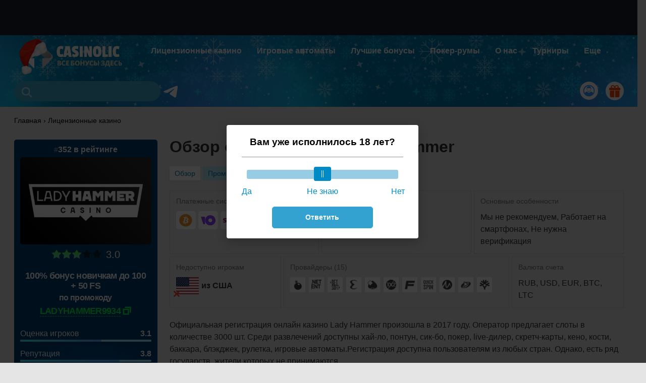

--- FILE ---
content_type: text/html; charset=UTF-8
request_url: https://casinolic.com/lady-hammer-casino-official/
body_size: 174496
content:
<!DOCTYPE html>
<html lang="ru-RU"
	prefix="og: https://ogp.me/ns#" >
<head>
    <meta charset="UTF-8">
    <meta http-equiv="X-UA-Compatible" content="IE=edge"/>
    <meta name="viewport" content="width=device-width, initial-scale=1.0, maximum-scale=1.0, user-scalable=no"/>
    <meta name="apple-mobile-web-app-capable" content="yes"/>
    <meta name="apple-mobile-web-app-status-bar-style" content="black-translucent"/>

    <title>Lady Hammer казино — официальный сайт, играть в игровые автоматы онлайн на деньги или бесплатно в деморежиме в 2026 году</title>

    
        <style>*,*::before,*::after{box-sizing:border-box}ul[class],ol[class]{padding:0}body,h1,h2,h3,h4,p,ul[class],ol[class],li,figure,figcaption,blockquote,dl,dd{margin:0}body{min-height:100vh;scroll-behavior:smooth;text-rendering:optimizeSpeed;line-height:1.5}ul[class],ol[class]{list-style:none}a:not([class]){text-decoration-skip-ink:auto}img{max-width:100%;display:block;height:inherit}article>* + *{margin-top:1em}input,button,textarea,select{font:inherit}@media (prefers-reduced-motion:reduce){*{animation-duration:.01ms!important;animation-iteration-count:1!important;transition-duration:.01ms!important;scroll-behavior:auto!important}}.tg-link--mobile{display:none;align-items:center;padding:14px 10px;margin:5px 10px;border:1px solid white;border-radius:5px;gap:12px;font-size:18px!important}@media (max-width:1200px){.tg-link--mobile{display:flex}}.header__telegram{margin:18px 10px 0 5px}.header__telegram:hover{opacity:.8}.container{width:1228px;margin:0 auto;padding:0 10px}body{font-family:-apple-system,BlinkMacSystemFont,Roboto,'Helvetica Neue',Helvetica,Arial,sans-serif;font-size:16px;background:#E5E5E5;color:#303030}.header{display:flex;flex-wrap:wrap;justify-content:space-between;align-items:flex-start;position:relative;padding-bottom:8px}.header__container{background:url(/wp-content/themes/casinolic-theme/assets/images/pattern-head.svg),linear-gradient(180deg,#00A1F1 0,#0065A6 100%);background-repeat:repeat-x;background-position:0 100%;position:relative}.header__gift{margin-top:13px;display:flex;flex-direction:column;align-items:center;justify-content:center;background:#fff;padding:6px;border-radius:50px}.header__title{font-size:54px;line-height:54px;text-align:center;color:#FFF;flex:1 1 100%;margin:30px 0 22px;letter-spacing:-1.3px}.header__title.has_margin{margin-bottom:107px}.header__logo{margin-top:6px}.header__menu{display:flex;flex-direction:row}.header__menu li{padding:19px 15px 0}.header__menu .sub-menu>li{padding:5px 0}.header__menu .menu-item-has-children{position:relative}.header__menu .menu-item-has-children .sub-menu{position:absolute;display:none;top:100%;left:5px;min-width:280px;padding:5px 0;transition:all .5s ease;z-index:4;box-shadow:0 10px 20px rgba(0,0,0,.6);background:#242923;border-radius:4px}.header__menu a{font-weight:bold;font-size:16px;line-height:16px;color:#FFF;text-decoration:none;position:relative}.header__menu .sub-menu a{width:100%;display:inline-block;padding:8px 20px}.header__menu .menu-item>a:hover,.header__menu .current-menu-item>a{color:#d0ebf3}.header__menu .menu-item>a:hover::before,.header__menu .current-menu-item>a::before{background:#11b6e5;border-radius:4px;content:"";height:5px;position:absolute;right:0;width:100%}.header__menu>.menu-item>a:hover::before,.header__menu>.current-menu-item>a::before{top:-19px}.header__menu>.menu-item .sub-menu a:hover::before,.header__menu>.menu-item .sub-menu .current-menu-item a::before{top:-12px}.slice_menu.casino{background:linear-gradient(180deg,rgba(255,255,255,.7) 0,rgba(255,255,255,.7) 100%);box-shadow:0 10px 20px rgba(0,0,0,.05);backdrop-filter:blur(40px);-webkit-backdrop-filter:blur(40px);margin-top:-85px;position:relative}.slice_menu.casino ul{list-style:none;display:flex;flex-direction:row;justify-content:space-around}.slice_menu.casino a{font-weight:bold;font-size:17px;line-height:17px;color:#003B71;text-decoration:none;display:block;min-width:70px;text-align:center}.slice_menu.casino a:before{content:'';width:65px;height:62px;display:block;margin:0 auto 15px}.icon__new a:before{background:url(/wp-content/themes/casinolic-theme/assets/images/icons/menu-new.svg) 50% 0 no-repeat}.icon__fair a:before{background:url(/wp-content/themes/casinolic-theme/assets/images/icons/menu-honest.svg) 50% 0 no-repeat}.icon__world a:before{background:url(/wp-content/themes/casinolic-theme/assets/images/icons/menu-world.svg) 50% 0 no-repeat}.icon__safe a:before{background:url(/wp-content/themes/casinolic-theme/assets/images/icons/menu-safe.svg) 50% 0 no-repeat}.icon__live_dealer a:before{background:url(/wp-content/themes/casinolic-theme/assets/images/icons/menu-live-dealer.svg) 50% 0 no-repeat}.icon__min_bet a:before{background:url(/wp-content/themes/casinolic-theme/assets/images/icons/menu-min-bet.svg) 50% 0 no-repeat}.icon__ruble a:before{background:url(/wp-content/themes/casinolic-theme/assets/images/icons/menu-for-rubles.svg) 50% 0 no-repeat}.icon__license a:before{background:url(/wp-content/themes/casinolic-theme/assets/images/icons/menu-has-license.svg) 50% 0 no-repeat}.icon__popular a:before{background:url(/wp-content/themes/casinolic-theme/assets/images/icons/menu-popular.svg) 50% 0 no-repeat}.icon__bitcoin a:before{background:url(/wp-content/themes/casinolic-theme/assets/images/icons/menu-bitcoin.svg) 50% 0 no-repeat}.icon__bestcasino a:before{background:url(/wp-content/themes/casinolic-theme/assets/images/icons/menu-bestcasino.svg) 50% 0 no-repeat}.icon__min_bet_new a:before{background:url(/wp-content/themes/casinolic-theme/assets/images/icons/menu-minbet-new.svg) 50% 0 no-repeat}.icon__rucasino a:before{background:url(/wp-content/themes/casinolic-theme/assets/images/icons/menu-rucasino.svg) 50% 0 no-repeat}.icon__yamoney a:before{background:url(/wp-content/themes/casinolic-theme/assets/images/icons/menu-yamoney.svg) 50% 0 no-repeat}.icon__smscasino a:before{background:url(/wp-content/themes/casinolic-theme/assets/images/icons/menu-smscasino.svg) 50% 0 no-repeat}.icon__bk_with_casino a:before{background:url(/wp-content/themes/casinolic-theme/assets/images/icons/menu-bk_with_casino.svg) 50% 0 no-repeat}.icon__kiwi a:before{background:url(/wp-content/themes/casinolic-theme/assets/images/icons/menu-kiwi.svg) 50% 0 no-repeat}.icon__min_deposit a:before{background:url(/wp-content/themes/casinolic-theme/assets/images/icons/menu-min_deposit.svg) 50% 0 no-repeat}.icon__mobile a:before{background:url(/wp-content/themes/casinolic-theme/assets/images/icons/menu-mobile.svg) 50% 0 no-repeat}.icon__reliable a:before{background:url(/wp-content/themes/casinolic-theme/assets/images/icons/menu-reliable.svg) 50% 0 no-repeat}.icon__with_bonus a:before{background:url(/wp-content/themes/casinolic-theme/assets/images/icons/menu-with_bonus.svg) 50% 0 no-repeat}.slice_menu_default ul{display:flex;flex-direction:row;flex-wrap:wrap}.slice_menu_default li{margin-right:5px;margin-bottom:5px}.slice_menu_default a{padding:3px 10px;background:#B2E2EE;text-decoration:none;font-family:Arial;font-style:normal;font-weight:normal;font-size:14px;line-height:22px;color:#007DB2;display:block;transition-duration:.3s;position:relative;z-index:1}.slice_menu_default a:before{content:"";position:absolute;z-index:-1;top:0;left:0;right:0;bottom:0;background:#fff;-webkit-transform:scale(0);transform:scale(0);-webkit-transition-property:transform;transition-property:transform;-webkit-transition-duration:.3s;transition-duration:.3s;-webkit-transition-timing-function:ease-out;transition-timing-function:ease-out}.slice_menu_default a:hover,.slice_menu_default .current-menu-item a{box-shadow:0 2px 4px rgba(0,0,0,.1)}.slice_menu_default .current-menu-item a:before,.slice_menu_default a:hover:before,.slice_menu_default a:hover:before,.slice_menu_default a:hover:before{-webkit-transform:scale(1);transform:scale(1)}.content{margin-top:15px}.faq-box,.content h2,.h2{font-weight:500;font-size:26px;line-height:40px;color:#000;margin:15px 0}.content p{margin:0 0 15px}.content ul{padding-left:25px}.content ul li{position:relative;list-style-type:none}.content ul li:not(:last-child){margin-bottom:15px}.content ul li::before{content:'';position:absolute;top:50%;left:-25px;transform:translateY(-50%);min-width:16px;max-width:16px;width:100%;height:16px;background-image:url(/wp-content/themes/casinolic-theme/assets/images/icons/marker-list.svg);background-repeat:no-repeat;background-position:center;background-size:contain}a{color:#3eaad1}a:hover{text-decoration:none}#header__menu__hamburger,.hamburger{display:none}@media (min-width:1201px){.header__menu>li .menu-item-has-children::before{content:"";display:inline-block;margin-right:3px;width:15px;height:15px;border-right:2px solid #c0c0cd;border-bottom:2px solid #c0c0cd;transform:rotate(315deg);transform-origin:100%;margin-left:5px;position:absolute;right:12px;top:8px}.header__menu .menu-item-has-children:hover>.sub-menu{display:block}.header__menu .menu-item .menu-item:hover .sub-menu{left:100%;top:0}#header__menu>li:last-child .sub-menu{left:auto;right:0}}@media (max-width:1200px){.header__menu>li{border-bottom:1px solid #383A48}.header__menu .menu-item-has-children::before{content:"";display:inline-block;margin-right:12px;width:15px;height:15px;border-right:2px solid #c0c0cd;border-bottom:2px solid #c0c0cd;transform:rotate(45deg);transform-origin:100%;margin-left:5px;position:absolute;right:12px;top:15px}.header__menu .item--open-submenu::before{transform:rotate(225deg);margin-right:22px}.header__menu .item--open-submenu .sub-menu{position:initial}.header__menu .item--open-submenu>.sub-menu{display:block;margin:10px 0 0}.hamburger.open~.search__wrap{display:flex;background:#0c120b;min-height:55px;position:absolute;right:0;width:100%;z-index:3}.hamburger.open~.header__nav .header__menu a{width:auto}.header__menu>li.no-border{border-bottom:0}.tg-link-wrapper{padding-bottom:80px}}@media screen and (max-width :1230px){.container{width:100%}.header__title{text-align:left;font-size:20px;line-height:28px;margin:10px 0;letter-spacing:0}.header__title.has_margin{margin-bottom:0}.slice_menu.casino{overflow-x:scroll;padding:0;margin:0;z-index:0}.slice_menu_default{margin-bottom:10px;overflow-x:auto;white-space:nowrap}.slice_menu_default ul{flex-wrap:nowrap}.search__container{display:none}.header__logo{margin-left:auto;margin-right:auto;width:165px}.header__nav{display:none}.scroll::-webkit-scrollbar{height:4px}.scroll::-webkit-scrollbar-track{background:#D9D9D9}.scroll::-webkit-scrollbar-thumb{background-color:#45B33B}.hamburger{display:block}}.icon_tap{width:30px;height:39px;pointer-events:none;fill:#000;position:absolute;bottom:-22px;right:-30px}@media screen and (max-width :1200px){.header__container{z-index:10}.hamburger{padding:0;cursor:pointer;transition-property:opacity,filter;transition-duration:.15s;transition-timing-function:linear;font:inherit;color:inherit;text-transform:none;background-color:transparent;border:0;margin:22px 0 0 0;overflow:visible;height:18px;width:35px;-webkit-tap-highlight-color:rgba(255,255,255,0);-webkit-tap-highlight-color:transparent;z-index:5}.hamburger:hover{opacity:.7}.hamburger.open .hamburger-inner,.hamburger.open .hamburger-inner::before,.hamburger.open .hamburger-inner::after{background-color:#fff}.hamburger-box{width:20px;height:18px;display:inline-block;position:relative}.hamburger-inner{display:block;top:50%;margin-top:-2px}.hamburger-inner,.hamburger-inner::before,.hamburger-inner::after{width:20px;height:2px;background:#74EE69;border-radius:2px;position:absolute;transition-property:transform;transition-duration:.15s;transition-timing-function:ease}.hamburger-inner{width:16px}.hamburger-inner::before,.hamburger-inner::after{content:"";display:block}.hamburger-inner::before{top:-7px}.hamburger-inner::after{bottom:-7px}.hamburger.open~.header__nav{display:block;position:fixed;top:0;left:0;width:100%;height:100dvh;padding:75px 0 0;background-color:#0C120B;z-index:3;overflow-x:auto}.logged-in .hamburger.open~.header__nav{padding:170px 0 0}.header__nav ul{flex-direction:column;margin-top:70px;overflow:hidden}.header__menu{border-top:solid rgb(255 255 255 / 10%) 1px}.header__menu li{padding:10px}.search__container.show{position:absolute;z-index:3;right:5px;top:-3px;display:block}.search__container.show .search__input{width:250px}input::-webkit-input-placeholder{color:red}body.overflow{height:100%;overflow:hidden;width:100%;position:fixed}body.overflow .header__container{overflow:initial}.container{width:100%}}.login.header__gift{margin-left:auto;border:0;margin-right:15px;cursor:pointer;transition:box-shadow ease .2s}.user-logout.header__gift{margin-right:15px;cursor:pointer}.header__gift:hover{box-shadow:2px 1px 3px #000}.menu-slider{position:relative;padding:0;z-index:3}nav.menu-slider>ul{display:flex;overflow:hidden;justify-content:start!important}.menu-slider>ul>li{flex:1 0 30%;min-width:auto!important}.menu-slider>ul>li{padding:13px;flex:1 0 100%}.menu-slider>ul>li:nth-child(2n){background:rgba(0,145,221,.10)}.menu-slider>ul[data-slides="2"]>li{flex:1 0 50%}.menu-slider>ul[data-slides="3"]>li{flex:1 0 33.333%}.menu-slider>ul[data-slides="4"]>li{flex:1 0 25%}.menu-slider>ul[data-slides="5"]>li{flex:1 0 20%}.menu-slider>ul[data-slides="6"]>li{flex:1 0 16.6666%}.menu-slider>ul[data-slides="7"]>li{flex:1 0 14.28%}.menu-slider>ul[data-slides="8"]>li{flex:1 0 12.5%}.prev-slider,.next-slider{display:block;background:#FFF;box-shadow:0 0 20px rgba(26,30,138,.25);width:40px;height:40px;border:2px solid transparent;border-radius:50%;position:absolute;top:50%;margin-top:-20px;cursor:pointer;z-index:1}.prev-slider:hover,.next-slider:hover{border:2px solid #003B71}.prev-slider{left:5px}.next-slider{right:5px}.prev-slider:after{content:'❮'}.next-slider:after{content:'❯'}.prev-slider.disable,.next-slider.disable{display:none}.menu-slider>ul>li:hover{opacity:.8}.menu-slider>ul>li:hover>a{text-decoration:underline}@media (max-width:768px){.slice_menu.casino a{font-size:14px;line-height:17px}.slice_menu.casino a:before{width:42px;height:44px;background-size:contain}.menu-slider>ul>li{padding:10px 5px}}.items.menu--casino{display:flex;margin:10px -10px;overflow-x:scroll}.menu--casino .item{margin:0 5px;background:#fff;flex:1;min-width:330px;position:relative}.menu--casino .casino__logo--left{max-width:115px;width:115px;margin:0 15px 0 0}.menu--casino .column.casino__bonus{flex:1 0 100%;padding:10px 10px;color:#000;margin:0}.menu--casino .link__small{color:#000;font-size:14px;width:160px! important}.menu--casino .hamburger_casino__link{font-weight:bold;font-size:24px;line-height:24px;color:#000;text-decoration:none;float:left;display:flex;flex-direction:row;margin-bottom:8px}@media screen and (max-width:992px){.menu--casino .hamburger_casino__link{font-size:18px;margin:5px 0 0}}.menu--casino .casino__link::before,.menu--casino .casino__link::after,.menu--casino .casino__flag{display:none!important}@media (min-width:768px){.items.menu--casino{display:none!important}}@media (max-width:576px){.hamburger{width:30px}.header__logo{width:145px}.login.header__gift,.user-logout.header__gift{margin-right:6px}.header__gift{padding:4px}}@media (min-width:1023px){.slice_menu.casino a{font-size:14px}.menu-slider>ul>li{padding:13px 2px}}@media (min-width:1235px){.slice_menu.casino a{font-size:16px}}.intro{margin:20px 0}.header__container{background:#007DB2 url(/wp-content/themes/casinolic-theme/assets/images/pattern-new-year.png) left bottom / cover no-repeat!important;position:relative}@media screen and (max-width:768px){.header__container{background:#007DB2 url(/wp-content/themes/casinolic-theme/assets/images/pattern-new-year-small.png) left 16px / contain repeat-x!important}}.search__container{position:relative;margin-top:12px}.search__input{height:40px;width:2.8em;padding:13px 11px 13px 46px;border:0;background:#3eaad1;border-radius:50px;transition:all,.7s;font-size:16px;line-height:16px;color:rgba(255,255,255,.5)}.search__input:focus{outline:0}.search__input:focus::-webkit-input-placeholder{opacity:.8}.search__input::-webkit-input-placeholder{opacity:0;font-size:16px;color:#535c68;width:1px}.search__submit{background:transparent url(/wp-content/themes/casinolic-theme/assets/images/search-icon.svg) 50% 50% no-repeat;width:20px;height:20px;border:0;position:absolute;top:12px;left:15px;cursor:pointer;outline:0;padding:0}@media (min-width:1200px){.search__input{width:290px}}.items{display:flex}.main-brands{margin-top:20px}.items.column-1{flex-direction:column}.time.brands{margin-top:20px}.bonuses.margin-top{margin-top:30px}.bonuses>.item,.items.brands>.item{background:#FFF;box-shadow:0 3px 4px rgba(0,0,0,.1);margin:5px 0;display:flex;flex-direction:row;align-items:center;justify-content:space-between}.items.bonuses__box>.item{position:relative}.items.column-4,.items.column-3,.items.column-2{flex-wrap:wrap;margin:0 -10px}.items.column-2>.item{flex:1 0 calc(50% - 20px);margin:10px}.items.column-3>.item{flex:0 1 calc(33.3333% - 20px);margin:10px}.items.column-4>.item{flex:0 1 calc(25% - 20px);margin:10px}.hidden{display:none}@media screen and (max-width :768px) and (orientation :portrait),(max-width :1000px) and (orientation :landscape){.items.column-4>.item,.items.column-3>.item{flex:0 1 calc(100% - 20px);margin:10px}}.btn{padding:15px 25px;font-size:16px;line-height:125%;color:#007DB2;text-decoration:none;position:relative;cursor:pointer}.btn-default{display:table;margin:20px auto;border:1px solid #007DB2;border-radius:4px;font-weight:bold;transition-duration:.3s;background:transparent}.btn-default:before{content:"";position:absolute;z-index:-1;top:0;left:0;right:0;bottom:0;background:#007DB2;-webkit-transform:scale(0);transform:scale(0);-webkit-transition-property:transform;transition-property:transform;-webkit-transition-duration:.3s;transition-duration:.3s;-webkit-transition-timing-function:ease-out;transition-timing-function:ease-out}.btn-default:hover,.btn-default:focus,.btn-default:active{color:#fff}.btn-default:hover:before,.btn-default:focus:before,.btn-default:active:before{-webkit-transform:scale(1);transform:scale(1)}.btn-blue-gr{background:linear-gradient(0deg,#2B99FF,#00C8D5);color:#fff;transition:all linear .3s;z-index:1;border-radius:4px}.btn-blue-gr:before{content:"";position:absolute;z-index:-1;top:0;left:0;right:0;bottom:0;background:#3ad4e7;-webkit-transform:scale(0);transform:scale(0);-webkit-transition-property:transform;transition-property:transform;-webkit-transition-duration:.3s;transition-duration:.3s;-webkit-transition-timing-function:ease-out;transition-timing-function:ease-out;border-radius:4px}.btn-blue-gr:hover{color:#fff}.btn-blue-gr:hover:before,.btn-blue-gr:focus:before,.btn-blue-gr:active:before{-webkit-transform:scale(1);transform:scale(1)}input[type=submit],.btn-green{background:linear-gradient(360deg,#2B99FF 0,#00C8D5 100%),#00C8D5;box-shadow:0 4px 15px rgba(0,0,0,.15);color:#fff;border-radius:4px;padding:8px 20px;transition:all linear .3s;border:0;cursor:pointer}input[type=submit]:hover,.btn-green:hover{background:linear-gradient(360deg,#00C8D5 0,#2B99FF 100%),#2B99FF}.link__small{font-weight:400;font-size:16px;color:#003B71;line-height:20px;text-decoration-line:underline;transition-duration:.3s;cursor:pointer}.link__small.no-decoration{text-decoration:none}.link__small:hover{color:#1771E6}.pagenavi-box{display:flex;justify-content:center;margin-top:20px;margin-bottom:20px}.pagination{display:flex;flex-direction:row}.pagination li{padding:0 10px}.pagination,.pagination a{font-size:14px;line-height:16px;text-align:center;color:#007DB2;text-decoration:none}.pagination .prev,.pagination .next{font-weight:bold}.pagination .current,.pagination a:hover{color:#1771E6}.pagination .current{border:1px solid #1771E6;padding:3px 8px;border-radius:3px}.author-card{width:100%;padding:18px 0;clear:both;margin-bottom:30px;position:relative;display:flex;border-top:solid #DFDFDF 1px;border-bottom:solid #DFDFDF 1px}.author-card--title{font-weight:bold;font-size:22px;line-height:28px;margin-bottom:10px}.author-card__logo{float:left;margin:0 15px 5px 0;min-width:70px;height:70px;border-radius:50%;overflow:hidden}.author-card__logo img{width:70px;height:70px;display:block}.author-card__description{font-size:14px;line-height:18px;border-left:solid #DFDFDF 1px;padding-left:20px;margin-left:20px}.author-card__description p{margin-bottom:20px}.author-card__name{color:#000;text-decoration:none}.author-card__position{opacity:.7;font-size:14px}.author-card__left{min-width:300px}.author-card__social-links{display:flex;margin-top:4px}.author__twitter{background:#fff url([data-uri]);background-size:70%}.author__vk{background:#4D76A1 url([data-uri])}.author__facebook{background:#3B5998 url([data-uri])}.author__instagram{background:#FF543E url([data-uri])}.author__linkedin{background:#0A66C2 url("data:image/svg+xml,%3Csvg xmlns='http://www.w3.org/2000/svg' viewBox='0 0 310 310'%3E%3Cpath fill='%23fff' d='M72.16 99.73H9.927a5 5 0 0 0-5 5v199.928a5 5 0 0 0 5 5H72.16a5 5 0 0 0 5-5V104.73a5 5 0 0 0-5-5zM41.066.341C18.422.341 0 18.743 0 41.362 0 63.991 18.422 82.4 41.066 82.4c22.626 0 41.033-18.41 41.033-41.038C82.1 18.743 63.692.341 41.066.341zm189.388 94.42c-24.995 0-43.472 10.745-54.679 22.954V104.73a5 5 0 0 0-5-5h-59.599a5 5 0 0 0-5 5v199.928a5 5 0 0 0 5 5h62.097a5 5 0 0 0 5-5V205.74c0-33.333 9.054-46.319 32.29-46.319 25.306 0 27.317 20.818 27.317 48.034v97.204a5 5 0 0 0 5 5H305a5 5 0 0 0 5-5V194.995c0-49.565-9.451-100.234-79.546-100.234z'/%3E%3C/svg%3E");background-size:14px}.author__twitter,.author__linkedin,.author__facebook,.author__vk,.author__instagram{display:block;width:24px;height:24px;border-radius:6px;margin:0 4px 0 0;background-repeat:no-repeat;background-position:50% 50%}.author-card__social-links a:hover{opacity:.8}.post__time.update-time{padding:0 0 6px 0;display:block;font-size:14px;opacity:.8}.post__data{font-weight:400;font-size:15px;line-height:18px;width:calc(100% - 100px);float:right;padding:12px 12px 12px}.author-card__social-links.social_sidebar{position:static;margin-left:-2.5px;margin-top:5px}.single__author.author-card{flex-direction:column}.single__author .author-card__description{border:0;border-top:solid #DFDFDF 1px;padding:10px 0 0;margin:10px 0 0}.author__heading{margin-top:20px}@media (max-width:768px){.author-card{flex-direction:column}.author-card__description{border:0;border-top:solid #DFDFDF 1px;padding:20px 0 0;margin:20px 0 0}}.ymyl{margin-bottom:30px}.widget__author .post__item{background:#fff}.widget__author .post__item .author-card__social-links a,.widget__author .post__item .author-card__social-links svg{width:20px;height:20px}.widget__author .author-card__social-links svg{padding:4px}.full-page .author-card__social-links{clear:none;margin-top:5px}.bonus-item{display:flex;align-items:center;gap:16px;background:#fff;margin-bottom:10px;padding-right:20px}.bonus-item__logo{display:block;min-width:115px;max-width:115px;height:80px;transition:opacity ease .2s}.bonus-item__logo img{width:100%;height:100%;object-fit:cover}.bonus-item__logo:hover{opacity:.85}.bonus-item__name{font-size:18px;color:#003B71;font-weight:bold;min-width:275px;max-width:275px;line-height:1.15}.bonus-item__type{font-size:14px;color:#E32C13;text-transform:uppercase;margin-bottom:5px}.bonus-item__params{display:flex;margin-right:auto;min-width:360px}.bonus-item__param{min-width:120px;text-align:center;padding:8px 0;color:#003B71;font-size:18px;font-weight:bold;border-left:1px solid #E1E1E0}.bonus-item__param .params__lable{display:block;font-size:14px;color:rgba(0,59,113,.5);font-weight:normal;margin-bottom:3px}.bonus-buttons{display:flex;flex-direction:row;gap:16px;align-items:center}.bonus-item__promocode{min-width:220px;max-width:220px;align-self:stretch;color:#fff;background-image:linear-gradient(94deg,#2B99FF 0,#00C8D4 100%);background-size:100% 100%;border:0;border-radius:4px;cursor:pointer;min-height:80px;transition:all ease .2s}.bonus-item__promocode:hover{background-size:200% 100%}.bonus-item__promocode-text{display:block;margin-bottom:3px}.bonus-item__promocode-code{position:relative;display:inline-flex;align-items:center;justify-content:center;gap:5px;line-height:1.15}.bonus-item__promocode-code span{font-size:18px;font-weight:bold;border-bottom:1px dashed #fff}.bonus-item__btn-view{padding:8px 20px;background:#BAE9FD;color:#003B71;font-weight:bold;text-decoration:none;border-radius:4px;text-align:center;transition:all ease .2s;border:0;white-space:nowrap}.bonus-item__btn-view:hover{background:#003B71;color:#fff}@media (max-width:1230px){.bonus-item__name{max-width:215px;min-width:215px}.bonus-item__param{min-width:110px;max-width:110px}.bonus-item__promocode{min-width:200px;max-width:200px}.bonus-item__btn-view{padding:8px 12px}}@media (max-width:1100px){.bonus-item{flex-wrap:wrap;gap:10px;padding:10px}.bonus-item__name{max-width:unset;flex:1}.bonus-item__params{flex:1}.bonus-item__param{max-width:unset;min-width:unset;flex:1 0 auto;padding:9px 20px}.bonus-item__promocode{min-width:unset;max-width:unset;min-height:unset;width:50%;height:70px}.bonus-item__btn-view{flex:1;padding:23px 12px}.bonus-buttons{width:100%}}@media (max-width:768px){.bonus-item{position:relative;margin-bottom:30px;box-shadow:0 3px 10px rgba(0,0,0,.2);padding:0;row-gap:0}.bonus-item__type{position:absolute;top:-18px;left:0;margin-bottom:0;background:#E32C13;color:#fff;padding:1px 15px}.bonus-item__name{min-width:unset;width:calc(100% - 125px);flex:auto;padding:10px 10px 10px 5px}.bonus-buttons{width:100%;background:linear-gradient(180deg,rgba(0,0,0,0) 0,rgba(0,0,0,.21) 87.5%),linear-gradient(139.31deg,#2B99FF .32%,#00C8D5 99.68%);padding:10px;border-radius:4px}.bonus-item__promocode{width:auto;min-height:40px;height:auto;flex:1;background:none;border-radius:0;text-align:left}.bonus-item__promocode-text{opacity:.85}.bonus-item__params{display:none}.bonus-item__btn-view{padding:10px 7px;flex:0;width:100%;white-space:nowrap;background:#fff}}@media (min-width:768px){.bonus-item__name span{display:none}}.bonuses>.item{flex-wrap:wrap;position:relative}.bonus__logo{display:block;height:76.5px}.bonus__name{font-weight:bold;font-size:15px;line-height:20px;padding:5px 20px;flex:2;max-width:300px;min-width:300px}.bonus__type{font-size:14px;line-height:14px;text-transform:uppercase;color:#18aee2;margin-bottom:5px}.bonus__param{position:relative;padding:0 10px;flex:1}.bonus__param:before{content:'';width:1px;height:60px;top:50%;margin-top:-30px;background:#E1E1E0;position:absolute;left:0}.param__lable{display:block;font-size:14px;line-height:16px;color:rgba(0,0,0,.5);margin-bottom:5px}.bonus__promocode__wrapper{background:linear-gradient(360deg,#2B99FF 0,#00C8D5 100%);align-self:stretch;line-height:16px;color:rgba(255,255,255,.85);display:flex;justify-content:center;align-items:center;flex-direction:column;flex-basis:220px;width:220px;min-width:220px;margin-left:auto}.bonus__link{position:relative;padding:0 10px;width:115px;max-width:115px}@media screen and (max-width :768px) and (orientation:portrait),(max-width :1000px) and (orientation:landscape){.bonuses>.item{padding-bottom:10px}.bonus__promocode__wrapper{margin:10px 0;flex-basis:100%;padding:10px}.bonus__param{flex-basis:100%;display:flex;justify-content:space-between;align-items:baseline;padding-top:5px;font-size:18px;font-weight:bold}.param__lable{margin-bottom:0;font-weight:400}.bonus__link:before,.bonus__param:before{display:none}}.h2{margin:15px 0}.btn-pink{background:#FF646D;transition:all ease .2s;z-index:1;border-radius:4px;width:100%;display:block;text-align:center;margin-top:12px;color:#fff;font-weight:bold;border:0}.btn-pink .icon_tap{bottom:-16px;right:13px}.btn-pink:hover{background:#e74e57}.best-casino-bttn.btn,.btn.btn-best-out{color:#fff;padding:3px}.best-casino-bttn.btn:hover,.btn.btn-best-out:hover{opacity:.85}.bonuses__content p{margin-top:15px}.casino__sidebar{margin-right:24px;min-width:284px;width:284px;position:sticky;top:50px}.casino__sidebar .btn-yellow{background:linear-gradient(0deg,#F4CF0F,#F4CF0F);transition:all linear .3s;z-index:1;border-radius:4px;width:100%;display:block;text-align:center;margin-top:12px;color:#063122;font-weight:bold}.casino__sidebar .btn-yellow:hover{color:#fff}.casino__sidebar .btn-yellow:before{content:"";position:absolute;z-index:-1;top:0;left:0;right:0;bottom:0;background:#094881;transform:scale(0);transition-property:transform;transition-duration:.3s;transition-timing-function:ease-out;border-radius:4px}.casino__sidebar .btn-yellow:hover:before{transform:scale(1)}.casino__sidebar .btn-yellow .icon_tap{bottom:-16px;right:13px}.casino__short{width:100%;background:linear-gradient(0deg,#003B71,#003B71),linear-gradient(180deg,rgba(0,0,0,.5) 0,rgba(255,255,255,.5) 100%);border-radius:5px;padding:12px;position:relative;z-index:1}.casino__content{width:900px}.casino__short:after{content:'';height:284px;width:100%;position:absolute;bottom:0;background:radial-gradient(69.46% 86.97% at 100% 45.42%,#009ADC 0,#045BAB 58.85%,#003B71 100%),linear-gradient(0deg,#0C120B,#0C120B),linear-gradient(89.42deg,#0C120B .96%,#2A8F74 29.55%,#248D3B 99%);z-index:-1;left:0;transform:rotate(90deg);border-radius:0 5px 5px 0}.casilo__logo{border-radius:5px}.casino__position{font-weight:bold;line-height:16px;color:#FFF;text-align:center;margin-bottom:7px}.casino__position:before{content:'#';font-weight:normal;font-size:14px;line-height:16px;color:rgba(255,255,255,.6)}.casino__container{display:flex;flex-direction:row;margin-top:20px;align-items:baseline;flex-wrap:wrap}.single__heading{font-weight:bold;font-size:30px;line-height:35px;color:#000;margin-bottom:20px}.panel__heading{width:100%}ul.single__menu{display:flex;margin:15px 0}.rate__inline{display:flex;flex-direction:row;line-height:19px;color:#FFF;justify-content:space-between;position:relative;padding-bottom:7px;margin-bottom:14px}.rate__inline__value{color:#fff;font-weight:bold}.rate__inline:after,.rate__inline:before{content:'';border-radius:4px;height:4px;position:absolute;bottom:0}.rate__inline:before{width:100%;background:linear-gradient(0deg,#AFEAFF,#AFEAFF)}.rate__inline:after{background:linear-gradient(139.31deg,#46F1FC .32%,#56AEFF 99.68%);width:0;transition:all ease-out 1.5s}.rate__inline.loaded:after{width:var(--width)}.casino__bonus{font-weight:bold;font-size:24px;line-height:24px;color:#fff;text-align:center;margin-bottom:20px;letter-spacing:-.7px}.casino__bonus__prefix{font-size:16px;margin-top:4px}.get-promocode{font-weight:bold;font-size:16px;line-height:15px;margin-top:8px;text-transform:uppercase;position:relative;cursor:pointer;white-space:nowrap;transition-duration:.3s;display:inline-block}.casino__short .promocode__text,.promocode__text{border-bottom:1px dashed #00FF47;transition-duration:.3s;color:#00FF47}.casino__short .promocode__text + .icon_copy,.promocode__text + .icon_copy{fill:#fff}.casino__sidebar .casino__short .promocode__text + .icon_copy{fill:#00FF47}.get-promocode:hover .promocode__text{border-bottom:1px dashed transparent}.get-promocode.inline{font-weight:normal;display:inline;color:#007DB2;text-decoration:underline;font-size:inherit}.get-promocode.inline:hover{text-decoration:none}.icon_tap{z-index:1}.icon_copy{width:17px;height:17px;pointer-events:none;fill:#00FF47;transition-duration:.3s;position:relative;top:2px}.btn-blue-gr{width:100%;display:block;text-align:center;margin-top:12px;color:#fff;font-weight:bold}.btn-blue-gr .icon_tap{bottom:-16px;right:13px}.get_promocodes_link{font-weight:bold;font-size:16px;line-height:16px;text-decoration-line:underline;color:#FFF;margin:15px auto 5px;text-align:center;display:table;position:relative;padding-right:35px;z-index:1}.get_promocodes_link:after{content:' (' attr(data-count) ')';color:#00FF47;position:absolute;right:0}.list__payments-img,.item__payments svg{height:36px;width:39px;background:linear-gradient(0deg,#FFF,#FFF),#F8F8F7;border-radius:5px;padding:5px;margin-right:5px;object-fit:contain;display:inline-flex}.list__payments-img.hidden{display:none}.item__platforms svg{height:36px;width:36px;background:linear-gradient(0deg,#FFF,#FFF),#F8F8F7;border-radius:5px;padding:8px;margin-right:7px}.item__access .item__content.access,.item__access .item__content.forbiden{position:relative}.item__access .item__content.access .icon_check,.item__access .item__content.forbiden .icon_close{position:absolute;bottom:-5px;left:-5px}.characteristics{display:flex;flex-direction:row;flex-wrap:wrap;margin:-2.5px -2.5px 20px}.characteristics.full .item{width:100%}.characteristics>div,.characteristics>.div{border:1px solid #CCC;padding:12px;margin:2.5px;position:relative}.item__payments,.item__platforms,.item__features{flex:1 0 calc(33.333% - 5px)}.item__access,.item__pay{flex:1 0 calc(25% - 5px)}.item__providers{flex:1 0 calc(50% - 5px)}.item__title{font-size:14px;line-height:16px;color:rgba(0,0,0,.5);margin-bottom:12px;font-weight:400}span.item__title{display:block}.item__title.bold{font-weight:bold;color:#000}.item__access .item__content{display:flex;flex-direction:row;font-weight:bold;font-size:16px;line-height:20px;align-items:center}.item__access img{margin-right:5px}.image__brand{width:30px;height:30px;background:linear-gradient(0deg,#FFF,#FFF),#F8F8F7;float:left;margin:0 7px 3.5px 0;padding:5px}.expand{font-weight:500;font-size:14px;line-height:20px;text-decoration-line:underline;transition-duration:.3s;color:#007DB2;padding:0;background:transparent;border:0;position:absolute;top:8px;right:12px;cursor:pointer}.expand:hover{text-decoration:none}.item__features{overflow:hidden;text-overflow:ellipsis}.item__providers.active .hidden,.item__payments.active .hidden{display:inline-block}.item__features.active{white-space:normal}.main__content{margin-bottom:20px}.forbidden_country_flag img{display:inline-block;height:30px;width:inherit;margin:0 5px 0 0}.characteristics__license .item{flex:1 0 24%}.characteristics__license .item__country,.characteristics__license .item__lang{flex:1 0 calc(50% - 5px);overflow:hidden}.item__lang,.item__country{white-space:nowrap;overflow:hidden;text-overflow:ellipsis}.item__lang.active,.item__country.active{white-space:normal}.bonuses{margin-top:0}.bonuses>.item{margin-top:7.5px;margin-bottom:7.5px}.bonus__logo{max-width:70px;padding:0 0 0 15px}.bonus__logo img{max-width:33px}ul.register{display:flex;padding-top:15px}.register li{margin:0 10px 0 0}.register svg{background:#FFF;width:40px;height:40px;padding:8px}#verification .item{width:100%}#verification li::marker{color:#23a2f7}#limits .item{flex:1 0 auto}.inline{display:flex;flex-direction:row}.inline.full{justify-content:space-between}.inline li + li{margin-left:10px}.label{display:block;opacity:.5;font-size:14px;font-weight:400}.bold{font-weight:bold}.speed .item{width:calc(25% - 5px);font-weight:bold;text-align:center}.speed .payment-img,.speed svg{height:30px;width:inherit;margin:0 auto 12px;display:block;object-fit:contain}.speed span{font-weight:400;display:block;text-align:center;font-size:14px;line-height:16px;color:rgba(0,0,0,.5);margin-bottom:12px}#slots .item,#live__slots .item{flex:0 1 calc(20% - 5px);text-align:center;font-weight:bold}#big-providers .item{flex:0 1 calc(20% - 5px);text-align:center;color:rgba(0,0,0,.5)}#big-providers .brand__logo{display:block;margin:0 auto 12px}#plus-minus .item,#mobile-app .item{flex:1 0 calc(50% - 5px)}.has-app,.no-app{display:inline-block;width:20px;height:23px;margin:0 5px 0 0}.center-vertical{display:flex;align-items:center}#support-service,#mobile-app{margin-top:10px}#mobile-app ul{margin:20px 0 0 0;padding:0 0 0 22px}#mobile-app li::marker{color:#23D613}#support-service>div{flex:0 1 calc(25% - 5px)}#support-service svg{width:22px;height:20px;margin:0 5px 0 0}.list__advantages li,.list__disadvantages li{padding:2.5px 0 2.5px 20px;position:relative}.list__advantages li:before{content:'+';color:#2ccd33}.list__disadvantages li:before{content:'–';color:#FF0B09;font-size:20px;line-height:18px}.list__advantages li:before,.list__disadvantages li:before{position:absolute;left:0;font-weight:bold}.bonuses.popular{margin:0 -7.5px}.bonuses.popular>.item{padding-bottom:10px;flex:0 1 calc(33.3333% - 15px);margin:0 7.5px}.bonuses.popular .bonus__logo,.bonuses.popular .bonus__logo img{max-width:115px;padding:0}.bonuses.popular .bonus__name{max-width:calc(100% - 115px);min-width:calc(100% - 115px);min-height:77px;font-size:14px;line-height:16px;padding:5px 10px}.bonuses.popular .bonus__promocode__wrapper{margin:auto 0 10px 0;flex-basis:100%;padding:10px}.bonuses.popular .bonus__param{flex-basis:100%;display:flex;justify-content:space-between;align-items:baseline;padding-top:5px;font-size:18px;font-weight:bold}.bonuses.popular .param__lable{margin-bottom:0;font-weight:400}.bonuses.popular .bonus__link:before,.bonuses.popular .bonus__param:before{display:none}.bonuses.popular .bonus__switch label{cursor:pointer;display:flex;align-items:center;margin-top:3px}.bonuses.popular .icon_plus,.bonuses.popular .icon_minus{width:16px;height:17px;fill:#878786}.bonuses.popular .bonus__switch:checked~.bonus__content{margin-top:10px;width:100%}.bonuses.popular .params{min-height:100px;width:100%;border-top:solid #E1E1E0 1px}.brands__relate .column.casino__bonus{color:#303030;margin-top:0}.brands__relate .casino__logo{flex-basis:320px}.brands__relate .column.casino__rate,.brands__relate .column.casino__button{flex-basis:90px}.footer__rate{margin:0 0 30px;display:FLEX;justify-content:space-between;background-color:#0c120b;padding:5px 15px;color:#fff}.footer__rate .h2{color:#fff}.footer__rate .star-rating__container{margin:0}#casino__slots .item{flex:0 1 calc(25% - 5px);cursor:pointer}.slot__image{position:relative}.slot__image .btn{position:absolute;bottom:10px;padding:5px 10px;font-size:14px;left:50%;width:144px;margin-left:-72px;text-align:center;opacity:0}#casino__slots .item:hover .btn{opacity:1}#casino__slots .item__title{text-align:center;margin:12px 0 0}#casino__slots img{height:134px}.popup__iframe.popup__body{min-width:800px;max-width:inherit}.popup__iframe.popup__body iframe{height:500px}.item__lang.expandable.div:hover{text-overflow:unset;white-space:initial}.brand__bonuses .bonus-item__btn-view{margin:0 10px}.get-bonus-link{padding:8px 20px;background:#BAE9FD;color:#003B71;font-weight:bold;text-decoration:none;border-radius:4px;text-align:center;transition:all ease .2s;border:0;white-space:nowrap;width:calc(100% - 20px);margin:0 auto}.get-bonus-link:hover{background:#003B71;color:#fff}@media screen and (max-width :480px){.box__inline{flex-direction:column;align-items:start;gap:5px}}@media screen and (max-width :768px) and (orientation :portrait),(max-width :1000px) and (orientation :landscape){.casino__heading{line-height:22px;font-size:22px}.h2{margin:15px 0;font-size:20px;line-height:22px}.casino__container{flex-direction:column}.casino__sidebar,.casino__content{width:100%;position:relative;top:inherit}.casino__sidebar{margin-bottom:30px}.casino__short:after{display:none}.brand__bonuses .bonus__name{max-width:calc(100% - 60px);min-width:calc(100% - 60px)}#characteristics>div{flex:1 0 calc(100% - 5px)}.characteristics__license>.div{flex:1 0 calc(100% - 5px);overflow:hidden}.speed .item{width:calc(50% - 5px)}#slots .item{flex:0 1 calc(50% - 5px)}#live__slots .item{flex:0 1 calc(33.333% - 5px)}#big-providers .item{flex:1 0 calc(33.333% - 5px)}#support-service>div{flex:0 1 calc(100% - 5px)}.comment__header .comment__rating{right:0}.comment-author{display:flex;flex-direction:column}.comment-published{margin-top:0}.box__auth{text-align:center;font-size:14px}.box__auth .btn{padding:8px 10px}.bonuses.popular>.item{flex:0 1 calc(100% - 15px);margin:0 7.5px 15px}#plus-minus .item{flex:0 1 calc(100% - 5px)}.bonus__switch label:before{content:'Условия';font-size:16px;line-height:16px;color:#878786;border-bottom:1px dashed #878786;margin-right:5px}#casino__slots .item{flex:0 1 calc(50% - 5px)}.slot__image .btn{opacity:1;padding:5px 5px;font-size:13px;width:inherit;margin-left:-58px}#casino__slots img{height:inherit}.popup__container.popup__full{padding:0}.popup__iframe.popup__body{min-width:100%}.popup__iframe.popup__body iframe{height:100vh;border:0}.popup__iframe.popup__body{font-size:16px;line-height:18px}.popup__full .popup__content,.popup__full .popup__content iframe{padding:0;border:0}.popup__iframe.popup__body{width:100%;height:100%;padding:0;margin:0}.popup__iframe .popup__heading{position:absolute;background:rgb(255 255 255 / 80%);width:100%;font-weight:bold;font-size:12px;line-height:14px;padding:10px 45px}.popup__iframe .popup__close{min-height:34px;height:34px}}@media only screen and (max-device-width :768px) and (orientation :portrait){.casino__short{display:flex;flex-direction:column}.casino__short .casino__position,.casino__short .casilo__logo,.casino__short .star-rating__container{order:-1}.casino__short .casino__bonus{order:-1;margin-top:0;background:hsl(0deg 0 100% / 10%)}.casino__short .btn-blue-gr{order:-1;margin-bottom:15px}}@media (max-width :1000px) and (orientation :landscape){.casino__short{padding-left:50%}.casilo__logo{position:absolute;left:0;width:47%}}@media (min-width :768.1px) and (max-width :1227.9px){.container{width:100%}.casino__sidebar{position:static;margin:0 0 15px;width:100%}.casino__short:after{display:none}.casino__short{padding-left:50%}.casilo__logo{position:absolute;left:0;width:47%}.casino__content{width:100%}}@media (max-width :768px){.casino__short .casilo__logo{width:100%;max-height:260px;object-fit:contain}}@media screen and (max-width:500px){.limits-vyvod{display:flex;flex-direction:column}.limits-vyvod li{margin-left:0!important}}@media (min-width :768px){.brand__bonuses .bonus__name{min-width:auto}.brand__bonuses>.item{flex-wrap:nowrap}.get-bonus-link{width:auto;margin:0 10px}.brand__bonuses .bonus__promocode__wrapper{flex-basis:200px;width:200px;min-width:200px}}@media (max-width :768px){.postid-4561 .rate__inline,.postid-14514 .rate__inline,.postid-37526 .rate__inline,.postid-129845 .rate__inline,.postid-7164 .rate__inline,.postid-1059530 .rate__inline,.postid-133265 .rate__inline{display:none}.postid-150392 .casino__short .btn-pink,.postid-1079378 .casino__short .btn-pink,.postid-149183 .casino__short .btn-pink,.postid-5756 .casino__short .btn-pink,.postid-1057377 .casino__short .btn-pink,.postid-149181 .casino__short .btn-pink,.postid-11500 .casino__short .btn-pink{order:-1;margin-top:0;margin-bottom:15px}}table{border-collapse:collapse;width:100%;border:0;color:#0E1220}table th{color:#007DB2;line-height:1.4;padding:15px;font-weight:00;text-align:left}table td{padding:20px 15px}table th,table td{border:1px solid rgba(0,125,178,.3)}tr>td:first-child{color:#000F1D;font-weight:bold}@media (max-width:576px){table td{padding:15px}}blockquote{position:relative;padding:20px 20px 20px 100px;border-width:1px 0 1px 0;border-style:solid;border-color:rgba(0,125,178,.3);font-size:20px;color:rgba(0,59,113,1);font-weight:700;margin:30px 0;min-height:85px}blockquote:before{content:'';position:absolute;top:20px;left:20px;background-image:url(/wp-content/themes/casinolic-theme/assets/images/icons/quotation.svg);background-repeat:no-repeat;background-position:center;background-size:contain;width:50px;height:50px;pointer-events:none;user-select:none}blockquote p{margin:0!important}@media (max-width:576px){blockquote{padding:100px 20px 20px 20px;font-size:18px}}pre{background:#4e4e4e;padding:15px;color:#fff}iframe{max-height:100%;padding:10px;border:1px solid #CCC}.videoWrapper{position:relative;padding-bottom:56.25%;height:0}.videoWrapper iframe{position:absolute;top:0;left:0;width:100%;height:100%}input[type=email]:not([class]),input[type=text]:not([class]),textarea:not([class]){padding:2px 46px 2px 10px;background:#FFF;border:1px solid #E2E2DE;width:100%;outline:0}div.h2{font-size:1.5em;font-weight:bold}@media (max-width:768px){.table__wrapper{overflow-x:auto;margin-bottom:10px;padding-bottom:10px}table:not(.tablepress) th{min-width:100px}}#commentform{display:flex;flex-direction:column}#commentform .rating-wrap{order:1}#commentform .comment-form-author{order:2;margin-bottom:15px}#commentform .comment-form-email{order:3;margin-bottom:15px}#commentform .comment-form-textarea{order:4;margin-bottom:15px}#commentform .comment-form-cookies-consent{order:5;color:rgba(0,0,0,.5)}#commentform .comment-notes{order:6;color:rgba(0,0,0,.5);margin-bottom:15px}#commentform .form-submit{order:7}.aligncenter{text-align:center;padding:10px;margin:10px auto;background:rgb(255 255 255 / 50%)}figure{max-width:100%}.single__content a{color:#0b74b3}.hidden__btn{display:none}@media (max-width:520px){.hidden__intro{position:relative;max-height:100px;overflow:hidden}.hidden__intro.__active{max-height:1200px}.hidden__btn{display:block;background:linear-gradient(to bottom,rgba(229,229,229,0) 10%,rgba(229,229,229,1) 20%);position:absolute;bottom:0;width:100%;padding-top:10px;cursor:pointer;text-align:center}.intro{display:none}}[class*=form-] label{font-size:14px;line-height:16px;color:rgba(0,0,0,.5);margin-bottom:12px;font-weight:400}.text-input{display:block;width:100%;padding:.375rem .75rem;font-size:1rem;font-weight:400;line-height:1.5;color:#212529;background-color:#fff;background-clip:padding-box;border:1px solid #ced4da;-webkit-appearance:none;-moz-appearance:none;appearance:none;border-radius:.25rem;transition:border-color .15s ease-in-out,box-shadow .15s ease-in-out}.comment-list{display:flex;flex-direction:column;margin:0 -2.5px}.comment-list .comment{border:1px solid #CCC;padding:12px;margin:2.5px;position:relative}.comment .comment{border-bottom:0;border-left:0;border-right:0;margin-top:10px}.comment__header{border-bottom:solid #DFDFDF 1px;padding-bottom:15px;margin-bottom:15px;overflow:hidden;position:relative}.comment__header .comment-avatar{width:50px;height:50px;border-radius:50%;float:left;margin-right:10px}.comment-author{color:#007DB2;font-size:14px}.comment-author a{font-weight:bold;font-size:16px;line-height:20px;color:#000;text-decoration:none}.comment-author span{color:#000;font-size:16px}.comment-published{font-size:14px;line-height:16px;color:rgba(0,0,0,.5);margin-top:5px}.comment__rating{position:absolute;right:12px;top:16px;height:20px}.box__inline{display:flex;justify-content:space-between;margin-bottom:20px}.comment-btn{display:flex;justify-content:space-between;margin-top:15px}.comment-respond{margin-top:30px;padding:15px;background:#FFF;box-shadow:0 3px 4px rgba(0,0,0,.1)}.comment-reply-title{font-weight:bold;font-size:24px;line-height:28px;margin-bottom:15px}.rating-wrap{display:flex;align-items:center;margin:10px 0}.comment__rating .star,.rating-wrap .star{width:20px;height:19px;cursor:pointer;fill:transparent;stroke:#1aabee}.comment__rating .star-full,.rating-wrap .star-full{fill:#1aabee}.rating-wrap .star__rating{margin-left:10px}.box__auth{box-shadow:0 3px 4px rgb(0 0 0 / 10%);margin:15px 0;display:flex;flex-direction:column;align-items:center;justify-content:space-between;padding:15px}.box__auth ul{list-style:none;margin-top:0;display:flex;padding:0}.box__auth li{margin:0 7.5px}.breadcrumbs{color:#000;font-size:14px;line-height:16px;margin-top:19px}.breadcrumbs a{color:#000;text-decoration:none}.breadcrumbs a:hover{color:#007DB2}.bonus-instruction{border-radius:8px;border:1px solid #d0d0d0}.bonus-instruction__title{padding:15px;font-size:24px;font-style:normal;font-weight:700;line-height:normal;border-radius:8px 8px 0 0}.bonus-instruction__content{padding:15px;font-size:16px;line-height:20px}.bonus-instruction__content ul{list-style:none;margin:0;padding:0;counter-reset:muffins}.bonus-instruction__content li + li{margin-top:15px}.bonus-instruction__content ul li{counter-increment:muffins;padding-left:52px;position:relative;min-height:40px}.bonus-instruction__content ul li:before{content:counter(muffins);border-radius:50%;border:1px solid #878786;color:#878786;font-size:18px;display:flex;width:36px;height:36px;justify-content:center;align-items:center;position:absolute;top:0;left:0}.color-blue{color:#1771E6;font-weight:700}.bonus-instruction__content .main__bonus-code{margin:10px 0 0;max-width:200px;padding:10px 20px;background:linear-gradient(360deg,#2B99FF 0,#00C8D5 100%);color:#FFF;text-align:center;font-weight:700;cursor:pointer;position:relative;border-radius:4px;transition:all ease .2s}.bonus-instruction__content .main__bonus-code span{border-bottom:1px dashed #FFF}.bonus-instruction__content .main__bonus-code .icon_tap{right:0;bottom:-17px}.bonus-instruction__content .main__bonus-code:hover{opacity:.85}.bonus-instruction__content .main__bonus-code:hover span{border-bottom:1px dashed transparent}.bonus-instruction__footer{display:grid;align-items:center;grid-template-columns:auto 1fr;grid-column-gap:20px;grid-row-gap:0;padding:15px;margin-top:15ox;background:#fff;box-shadow:0 3px 4px 0 rgba(0,0,0,.1)}.bonus-instruction__footer-image{grid-area:1 / 1 / 3 / 2;width:100px;box-shadow:0 7px 10px rgba(0,0,0,.25);transition:all linear .3s}.bonus-instruction__footer.active .bonus-instruction__footer-image{width:300px}.bonus-instruction__footer-title{grid-area:1 / 2 / 2 / 3;color:#000;font-size:18px;font-style:normal;font-weight:700;line-height:normal;margin:auto 0 10px 0}.bonus-instruction__footer-button>span{display:none}.bonus-instruction__footer.active .close{display:inline}.bonus-instruction__footer:not(.active) .open{display:inline}.bonus-instruction__footer-button{font-size:16px;line-height:19px;border:0;padding:0;background:transparent;color:#0eab00;cursor:pointer;transition:ease all .3s;display:inline-block;white-space:nowrap;font-weight:700;text-decoration:underline;text-underline-offset:4px}.bonus-instruction__footer-button:hover{border-bottom:1px dashed transparent}.bonus-instruction__footer--btn{grid-area:2 / 2 / 3 / 3;display:flex;align-items:center;flex-wrap:wrap;row-gap:12px;column-gap:24px;margin-bottom:auto}@media (max-width:700px){.bonus-instruction__title,.bonus-instruction__content,.bonus-instruction__footer{padding:15px}.bonus-instruction__title{font-size:16px}.bonus-instruction__footer-title{font-size:16px;margin:0}.bonus-instruction__footer-image{grid-area:1 / 1 / 2 / 2}.bonus-instruction__footer--btn{grid-area:2 / 1 / 3 / 3;margin-top:15px}.bonus-instruction__footer.active .bonus-instruction__footer-image{grid-area:1 / 1 / 2 / 3;width:100%;margin-bottom:15px}.bonus-instruction__footer.active .bonus-instruction__footer-title{grid-area:2 / 1 / 3 / 3}.bonus-instruction__footer.active .bonus-instruction__footer--btn{grid-area:3 / 1 / 4 / 3}}.margin-top{margin-top:30px}.casino__logo{display:flex;flex-direction:row;align-items:center;flex-basis:380px;position:relative}.sidebar-single-post .casino__logo{align-items:flex-start}.casino__logo--left img{max-width:115px;width:115px;display:block;float:left;margin:0 15px 0 0;height:80px}.sidebar-single-post .casino__logo--left img{max-width:90px;width:90px;height:63px}.casino__logo .casino__link{font-weight:bold;font-size:24px;line-height:24px;color:#000;text-decoration:none;float:left;display:flex;flex-direction:row;margin-bottom:8px}.sidebar-single-post .casino__logo .casino__logo--right{width:100%;max-width:calc(100% - 100px)}.sidebar-single-post .casino__logo .casino__link{max-width:calc(100% - 50px);font-size:18px;line-height:20px;word-break:break-word;margin-bottom:0}.casino__label{font-weight:500;font-size:12px;line-height:16px;letter-spacing:.02em;text-transform:uppercase;color:#EC1C00;float:left;clear:both;background:url(/wp-content/themes/casinolic-theme/assets/images/icons/like-item.svg) 0 -2px no-repeat;padding-left:20px}.casino__link::before{content:attr(data-number);font-weight:bold;font-size:20px;line-height:24px;margin-right:5px}.casino__link::after{content:'#';order:-1;font-size:20px;line-height:24px;color:rgba(0,0,0,.6)}.sidebar-single-post .casino__link::after,.sidebar-single-post .casino__link::before{font-size:16px;line-height:20px}.column.casino__rate,.column.casino__flag{text-align:center;position:relative}.column.casino__rate{flex-basis:125px}.sidebar-single-post .column.casino__rate{position:absolute;top:5px;right:7px;font-size:16px;line-height:20px;align-items:flex-start}.column.casino__flag{flex-basis:95px}.column.casino__button{flex-basis:140px;text-align:center;position:relative;gap:6px}.column.casino__bonus,.column.casino__promocode{flex:1;text-align:center}.column.casino__promocode>a{color:rgba(255,255,255,.85)}picture.check,picture.close{display:inline-block;position:relative}picture.check svg,picture.close svg{position:absolute;bottom:-5px;left:-5px}.icon_check{width:19px;height:16px}.icon_close{width:12px;height:12px}.icon_star{width:16px;height:19px}.column.casino__rate{font-weight:bold;font-size:24px;line-height:28px;color:#000}.casino__bonus{font-weight:bold;font-size:18px;line-height:20px;padding:5px}.casino__promocode{background:linear-gradient(360deg,#2B99FF 0,#00C8D5 100%);align-self:stretch;line-height:16px;color:rgba(255,255,255,1);display:flex;justify-content:center;align-items:center;flex-direction:column;min-width:150px}.casino__promocode.opacity{background:linear-gradient(180deg,rgba(0,0,0,0) 0,rgba(0,0,0,.21) 87.5%),linear-gradient(360deg,hsl(164deg 63% 42% / 50%) 0,rgb(78 228 80 / 50%) 100%);min-width:188.86px}.get-promocode{font-weight:bold;font-size:18px;line-height:18px;margin-top:5px;text-transform:uppercase;position:relative;cursor:pointer;white-space:nowrap;transition-duration:.3s}.promocode__text{border-bottom:1px dashed #FFF;transition-duration:.3s;color:#fff}.sidebar-single-post .promocode__text{font-size:16px}.get-promocode:hover .promocode__text{border-bottom:1px dashed transparent}.icon_copy{width:17px;height:17px;pointer-events:none;fill:#fff;transition-duration:.3s}.casino__flag:after,.casino__rate:after,.casino__logo:after{content:'';width:1px;height:60px;top:50%;margin-top:-30px;background:#E1E1E0;position:absolute;right:0}.sidebar-single-post .casino__rate:after{content:none}@media screen and (max-width :768px) and (orientation:portrait),(max-width :1000px) and (orientation:landscape){.items.brands>.item{flex-wrap:wrap;position:relative;margin-top:15px;box-shadow:0 3px 4px rgb(0 0 0 / 50%)}.casino__button:after,.casino__flag:after,.casino__rate:after,.casino__logo:after{display:none}.column.casino__bonus{flex:1 0 100%;padding:20px 10px}.column.casino__promocode{flex:1 0 100%;padding:10px;margin-top:5px}.column.casino__flag{position:absolute;top:2px;left:83px}.column.casino__rate{position:absolute;top:5px;right:10px;font-size:18px;line-height:22px;display:flex;align-items:end}.casino__logo{align-items:flex-start;flex-basis:100%}.casino__link::after,.casino__link::before,.casino__logo .casino__link{font-size:18px}.casino__logo .casino__link{margin:5px 0 0}.column.casino__button{display:flex;flex-basis:100%;padding:0 10px 10px;gap:10px;align-self:flex-end}.column.casino__button .link__small{border:1px solid #E1E1E0;display:flex;padding:8px 20px;justify-content:center;align-items:center;align-self:stretch;border-radius:4px;flex:1;text-decoration:none}.column.casino__button .link-promo{background:rgba(236,28,0,.80);border-color:rgba(236,28,0,.80);color:#fff}.column.casino__button .link-promo:hover{background:rgba(236,28,0,1);border-color:rgba(236,28,0,1)}.icon_star{margin-right:5px}}@media (max-width:447px){.column.casino__button{flex-basis:100%!important;padding:10px 10px 10px}}@media (max-width:400px){.casino__logo .casino__link{padding-right:50px}}.wprv-box__head{margin-bottom:0!important;z-index:11!important}.wprv-box__head.hide{display:none}.wprv-box__head .wprv-mobile *:not(.wprv-close){max-height:90px}body.wprv-is-bottom-img .copyright{padding-bottom:95px}.wprv-footer{max-width:1208px!important;max-height:80px!important}@media (max-width:1200px){.wprv-box__head~.header__container .hamburger.open~.header__nav{padding:15% 0 0}}@media (max-width:768px){.wprv-box__head~.header__container .hamburger.open~.header__nav{padding:20% 0 0}}html.with--no_scroll{overflow:hidden;margin-right:17px}.popup__layout{position:fixed;left:0;top:0;width:100%;height:100%;background:#000;z-index:1000;will-change:top;opacity:.75;visibility:visible;-webkit-transition:opacity 300ms cubic-bezier(0.2,0,.2,1),visibility 0ms 0ms;transition:opacity 300ms cubic-bezier(0.2,0,.2,1),visibility 0ms 0ms}.popup__container{position:fixed;left:0;top:0;width:100%;height:100%;-webkit-perspective:600px;perspective:600px;z-index:1001;text-align:center;visibility:visible;overflow-y:scroll;padding:50px 0}.popup__container:before{content:'';display:inline-block;height:100%;vertical-align:middle}.popup__body.modal__trap,.popup__body.modal__trap b{color:#000!important}.popup__body{pointer-events:auto;position:relative;display:inline-block;vertical-align:middle;margin:0 auto 0 -3px;-webkit-transition:all 300ms cubic-bezier(.2,0,.2,1),visibility 0ms 0ms;transition:all 300ms cubic-bezier(.2,0,.2,1),visibility 0ms 0ms;visibility:visible;-webkit-transform:translateY(0);transform:translateY(0);opacity:1;background-color:#374956;color:#fff;min-width:380px;max-width:600px;padding:40px 20px 20px 20px;border-radius:4px;font-size:16px}.popup__body.modal__trap{padding:20px 30px}.popup__body .popup__close{position:absolute;font-size:1.2rem;right:0;top:0;cursor:pointer;width:45px;height:45px;border:0;display:flex;align-items:center;justify-content:center;background-color:unset;width:36px;height:36px;padding:10px;transition:opacity ease .2s}.popup__body .popup__close:hover{opacity:.8}.popup__body .popup__close svg{width:100%;height:100%}.popup__body .popup__close svg path{fill:#fff}.promo-popup-box{color:rgba(255,255,255,.6);text-align:left;line-height:1.5}.promo-popup-box ul{padding:0;margin:0}.promo-popup-box ul li{counter-increment:steps;display:flex;align-items:center;list-style:none;margin-bottom:15px}.promo-popup-box ul li::before{content:counter(steps);display:flex;align-items:center;justify-content:center;flex-shrink:0;min-width:36px;max-width:36px;height:36px;margin-right:15px;border-radius:4px;border:1px solid #2B99FF;color:#fff}.promo-popup-item a{display:inline-block;height:28px;background:#2B99FF;background-image:linear-gradient(360deg,#2B99FF 0,#00C8D5 100%);color:#fff;border-radius:4px;padding:0 10px;font-weight:bold;line-height:28px;text-decoration:none;transition:all ease .2s}.promo-popup-item a:hover{background:#1c7bd3;background-image:linear-gradient(360deg,#2B99FF 0,#00C8D5 100%);background-size:100% 200%}.promo-popup-item img{margin:-5px 4px;display:inline}.promo-popup-white{color:#65b2fa;font-weight:bold}.promo-popup-code{display:inline-block;height:28px;background:linear-gradient(360deg,#2B99FF 0,#00C8D5 100%),#2B99FF;color:#fff;border-radius:4px;padding:0 10px;font-weight:bold;text-transform:uppercase;line-height:28px}.zoom__image{background:#1D262D;color:#fff;padding:15px 10px 10px;margin:25px 0 15px}.zoom__image img{width:100%;max-width:600px;padding:15px 10px 10px}.popup__body .btn{float:none;font-weight:bold;justify-content:center;display:inline-block}.promo-popup__close .force-close{margin-top:15px;background:none;box-shadow:none;border:0;color:#fff;display:flex;align-items:center;justify-content:center;gap:4px;width:100%;cursor:pointer;opacity:.7}.promo-popup__close .force-close:hover{opacity:1}.promo-popup__close .force-close:after{content:"";display:block;width:18px;height:18px;background:url("data:image/svg+xml,%3Csvg xmlns='http://www.w3.org/2000/svg' width='18' height='18' fill='none'%3E%3Cg fill='%23fff'%3E%3Cpath d='M4.227 2.813 14.833 13.42l-1.06 1.06L3.166 3.874z'/%3E%3Cpath d='M14.833 3.874 4.227 14.481l-1.06-1.06L13.772 2.812z'/%3E%3C/g%3E%3C/svg%3E") no-repeat center}.q-auth-modal.popup__body{width:332px;overflow:hidden;background:#fff}.q-auth-modal .popup__close svg{filter:brightness(0) saturate(100%)}@media (max-width :768px){html.with--no_scroll{margin-right:0}.popup__container{padding:20px}.popup__body{min-width:auto}}@media (max-width:576px){.popup__body{padding:30px 15px 15px 15px}.promo-popup-box ul li{align-items:flex-start}.promo-popup-box ul li::before{margin-top:7px}}@media (max-width :390px){.popup__container{padding:20px 5px}}.bonus-instruction__form{padding:8px 24px;background:#EFEFEF;display:none;align-items:center;justify-content:flex-start;flex-wrap:nowrap;margin:0;border-top:1px solid rgba(185,185,185,.4);border-radius:0 0 8px 8px}.bonus-instruction__form.active{display:flex}.bonus-instruction__form--img{min-width:97px;max-width:97px;height:83px}.bonus-instruction__form--img img{width:100%;height:100%;object-fit:contain}.bonus-instruction__form--header{display:flex;flex-wrap:wrap;min-width:355px;max-width:355px;margin:0 32px 0 24px}.bonus-instruction__form--header input,.bonus-instruction__form--header button{height:50px;border-radius:4px}.bonus-instruction__form--header input{flex:1;width:100%;background:#E6E6E6;border:1px solid transparent;padding:0 24px;font-size:16px}.bonus-instruction__form--header input::placeholder{color:#78787A}.bonus-instruction__form--header input:focus{border:1px solid #2B99FF;outline:0}.bonus-instruction__form--header button{padding:0 18px;font-size:18px;font-weight:bold;color:#fff;border:0;background:#2B99FF;background-image:linear-gradient(360deg,#2B99FF 0,#00C8D5 100%);cursor:pointer}.bonus-instruction__form--header button:hover{background:#1c7bd3;background-image:linear-gradient(360deg,#2B99FF 0,#00C8D5 100%);background-size:100% 200%}.bonus-instruction__form--footer{font-size:12px;color:#78787A;line-height:18px}.bonus-instruction__footer-btnInstruction{height:40px;font-weight:bold;padding:0 24px;color:#fff;border:0;background:#2B99FF;border-radius:4px;background-image:linear-gradient(360deg,#2B99FF 0,#00C8D5 100%);cursor:pointer}.bonus-instruction__footer-btnInstruction.active,.bonus-instruction__footer-btnInstruction:hover{background:#1c7bd3;background-image:linear-gradient(360deg,#2B99FF 0,#00C8D5 100%);background-size:100% 200%}.mailing__form-response{width:100%;color:#0eab00;font-weight:bold;margin-bottom:7px}@media (max-width:700px){.bonus-instruction__form{flex-wrap:wrap;padding:15px}.bonus-instruction__form--header{flex:1;min-width:unset;max-width:unset;margin-right:0}.bonus-instruction__form--footer{width:100%;text-align:center;margin-top:12px}}@media (max-width:576px){.bonus-instruction__footer-btnInstruction{padding:0 11px}.bonus-instruction__footer--btn{column-gap:10px}.bonus-instruction__form--img{display:none}.bonus-instruction__form--header{margin-left:0}.bonus-instruction__form--header input,.bonus-instruction__form--header button{height:40px;font-size:14px}.bonus-instruction__form--header input{padding:0 12px}.bonus-instruction__form--header button{padding:0 10px}}.forms-catfish{position:fixed;left:50%;bottom:23px;transform:translate(-50%,200%);padding:12px;width:100%;max-width:360px;min-width:360px;background:#fff;box-shadow:0 12px 25px rgba(0,0,0,.12);border-radius:10px;transition:all cubic-bezier(0.68,-.55,.27,1.55) .85s;opacity:0;z-index:5}.forms-catfish.show{transform:translate(-50%,0);opacity:1}.forms-catfish-close{position:absolute;top:10px;right:10px;width:24px;height:24px;background:transparent url("data:image/svg+xml,%3csvg xmlns='http://www.w3.org/2000/svg' viewBox='0 0 16 16' fill='%23000'%3e%3cpath d='M.293.293a1 1 0 0 1 1.414 0L8 6.586 14.293.293a1 1 0 1 1 1.414 1.414L9.414 8l6.293 6.293a1 1 0 0 1-1.414 1.414L8 9.414l-6.293 6.293a1 1 0 0 1-1.414-1.414L6.586 8 .293 1.707a1 1 0 0 1 0-1.414z'/%3e%3c/svg%3e") center/15px auto no-repeat;border:0;padding:0;opacity:.4;cursor:pointer;transition:opacity ease .15s}.forms-catfish-close:hover{opacity:.7}.forms-catfish__gift{height:104px}.forms-catfish__gift img{width:100%;height:100%;object-fit:contain}.forms-catfish__title{margin:12px 0;font-weight:bold}.forms-catfish__title,.forms-catfish__desc{color:#78787A;font-size:16px;text-align:center;line-height:19px}.forms-catfish__footer{margin-top:12px}.forms-catfish__footer .mailing__form-response{text-align:center;margin-bottom:10px;color:#4CAF50}.forms-catfish__footer input,.forms-catfish__footer button{width:100%;height:50px;border-radius:4px}.forms-catfish__footer input{padding:0 24px;border:1px solid transparent;background:#E6E6E6;margin-bottom:12px;font-size:16px}.forms-catfish__footer input::placeholder{color:#78787A}.forms-catfish__footer input:focus{border-color:#2B99FF;outline:0}.forms-catfish__footer button{font-size:18px;font-weight:bold;border:0;color:#fff;background:#2B99FF;background-image:linear-gradient(360deg,#2B99FF 0,#00C8D5 100%);border-radius:4px;cursor:pointer}.forms-catfish__footer button:hover{background:#1c7bd3;background-image:linear-gradient(360deg,#2B99FF 0,#00C8D5 100%);background-size:100% 200%}@media (max-width:440px){.forms-catfish{max-width:100%;min-width:unset;bottom:0;border-radius:12px 12px 0 0;transition:all cubic-bezier(0.65,.05,.36,1) .65s}.forms-catfish__gift{height:85px}}body.cookies-not-set .popup-catfish.show,html.with--no_scroll .popup-catfish.show,body.overflow .popup-catfish.show{display:none}.popup-catfish{position:fixed;right:0;transform:translateX(100%);bottom:60px;max-width:350px;min-width:300px;border-radius:24px;background:#FD7DA0;padding:7px 15px 7px 68px;transition:all cubic-bezier(0.68,-.55,.27,1.55) .75s;opacity:0;z-index:4}.popup-catfish.show{right:24px;transform:translateX(0);opacity:1}.popup-catfish.show-half{max-width:58px;min-width:58px;height:58px;padding:0;background:none}.popup-catfish.show.show-half{right:10px}.popup-catfish.show-half .popup-catfish__gift{top:0;left:0;transform:none;cursor:pointer;pointer-events:auto}.popup-catfish.show-half .popup-catfish__body,.popup-catfish.show-half .popup-catfish-close{display:none}.popup-catfish__gift{position:absolute;top:50%;left:0;transform:translateY(-50%);min-width:58px;max-width:58px;height:58px;background:#fff;border-radius:50%;padding:5px;overflow:hidden;pointer-events:none;box-shadow:0 4px 12px 0 rgba(0,0,0,.25)}.popup-catfish__gift img{width:100%;height:100%;object-fit:contain}.popup-catfish__body{cursor:pointer;min-width:222px;animation:showBlock 1s linear forwards}@keyframes showBlock{0%{opacity:0}100%{opacity:1}}.tg-form .popup-catfish__body{text-decoration:none;display:block}.popup-catfish__title{font-size:11px;color:#fff;font-weight:bold;margin-bottom:3px;text-transform:uppercase;line-height:12px}.popup-catfish__desc{font-size:16px;color:#fff;line-height:19px}.popup-catfish-close{position:absolute;top:-8px;right:-8px;width:24px;height:24px;background-color:#FD7DA0;background-image:url([data-uri]);background-repeat:no-repeat;background-position:center;border:1px solid #fff;padding:0;border-radius:50%;transition:background-color ease .1s;cursor:pointer}.popup-catfish-close:hover{background-color:#ee7394}@media (max-width:1000px){.popup-catfish{bottom:20px}.popup-catfish.show,.popup-catfish.show.show-half{right:22px}}@media (max-width:576px){.popup-catfish{max-width:320px}}.tlg__wrapper{display:block;padding:24px;border-radius:0;text-decoration:none;margin:15px 0;clear:both;order:4}.tlg__wrapper.type-1{background:#D9DFED url(/wp-content/themes/casinolic-theme/assets/images/tlg-type-1-mobile.png) right bottom / contain no-repeat}.tlg__wrapper.type-2{padding-bottom:104px;background:linear-gradient(139.31deg,#2B99FF .32%,#00C8D5 99.68%);position:relative;text-align:center}.tlg__wrapper.type-2:after{content:'';position:absolute;display:block;width:100%;height:120px;bottom:0;left:50%;transform:translateX(calc(-50% - 4px));background:url(/wp-content/themes/casinolic-theme/assets/images/tlg-type-2-mobile.png) center bottom / contain no-repeat}.tlg__title{max-width:calc(100% - 60px);font-size:24px;color:#000;font-weight:700;line-height:24px;margin-bottom:12px}.tlg__wrapper.type-2 .tlg__title{color:#fff;text-align:center;width:100%;max-width:none}.tlg__desc{max-width:calc(100% - 60px);font-size:18px;color:#000;font-weight:400;line-height:20px;margin-bottom:12px}.tlg__wrapper.type-2 .tlg__desc{color:#fff;text-align:center;width:100%;max-width:none}.tlg__btn{display:inline-flex;flex-direction:row;align-items:center;gap:12px;padding:14px 24px;background:linear-gradient(139.31deg,#2B99FF .32%,#00C8D5 99.68%);font-size:16px;font-weight:600;line-height:20px;border-radius:2px;color:#fff;transition:all ease .1s}.tlg__btn:hover{background:linear-gradient(139.31deg,#00C8D5 .32%,#2B99FF 99.68%)}.tlg__btn:after{display:block;content:'';width:24px;height:24px;background:url(/wp-content/themes/casinolic-theme/assets/images/tlg-white-icon.svg) center center / 24px no-repeat}.tlg__wrapper.type-2 .tlg__btn{color:#1B1F2F;background:#fff;z-index:1;position:relative}.tlg__wrapper.type-2 .tlg__btn:after{background:url(/wp-content/themes/casinolic-theme/assets/images/tlg-black-icon.svg) center center / 24px no-repeat}.tlg__wrapper.type-2 .tlg__btn:hover{background:#ddd}@media (min-width:768px){.tlg__wrapper{padding:24px 36px}.tlg__wrapper.type-2{text-align:left;padding-bottom:36px}.tlg__wrapper.type-2 .tlg__title{text-align:left}.tlg__wrapper.type-2 .tlg__desc{text-align:left}.tlg__wrapper.type-2:after{content:'';position:absolute;display:block;width:405px;height:100%;bottom:0;right:0;left:auto;transform:none;background:url(/wp-content/themes/casinolic-theme/assets/images/tlg-type-2-pc.png) center bottom / cover no-repeat}}@media (min-width:1000px){.tlg__wrapper.type-1{background:#D9DFED url(/wp-content/themes/casinolic-theme/assets/images/tlg-type-1-pc.png) right bottom / auto 100% no-repeat}.tlg__title{max-width:calc(100% - 300px);font-size:24px;line-height:24px}.tlg__desc{max-width:100%}.tlg__wrapper.type-2:after{right:140px}}.mailing--short{background-color:#fff;padding:15px;margin:24px 0;border-radius:0;clear:both;order:4}.mailing__title{font-size:16px;font-weight:bold;line-height:22px}.mailing--short .mailing__form{box-sizing:border-box;margin-top:10px}.mailing--short input.mailing__form-input{background-color:#F6F5F6;border:1px solid #ddd;border-radius:2px;box-sizing:border-box;font-size:16px;height:50px;line-height:19px;padding:10px 15px;width:100%}.mailing--short input.mailing__form-input::placeholder{color:#999}.mailing__form-submit{float:none;width:100%;height:50px;font-weight:600;margin-top:12px;border-radius:2px;background:#007DB2;font-size:16px;line-height:20px;border:1px solid #007DB2;color:#fff}.mailing__form-submit:hover{background:none;color:#007DB2}.mailing__form-response{width:100%}.mailing__form-response--visible{color:#00B67F;margin-bottom:10px}@media (min-width:768px){.mailing--short{padding:24px}.mailing--short .mailing__form{display:flex;flex-wrap:wrap;justify-content:space-between}.mailing--short input.mailing__form-input{flex:1}.mailing__form-submit{margin-left:24px;margin-top:0;width:228px}}@media (min-width:1024px){.mailing__title{font-size:18px;line-height:33px}.mailing__form-submit{width:259px}}@media (min-width:1280px){.mailing__form-submit,.mailing--short input.mailing__form-input{height:50px}.mailing--short{margin:15px 0}}</style>
    <script type="application/ld+json">{"@context":"https://schema.org","@type":"Game","mainEntityOfPage":{"@type":"WebPage","@id":"https://casinolic.com/lady-hammer-casino-official/"},"name":"Онлайн-казино Lady Hammer","headline":"Онлайн-казино Lady Hammer","datePublished":"2023-04-10","image": {"@type":"ImageObject","url":"https://casinolic.com/wp-content/uploads/casino/9934/ee79d1cb806dd0194f3e2bb41c0c30f5_ladyhammer.jpg"},"aggregateRating":{"@type":"AggregateRating","ratingValue":"3","reviewCount":"1","bestRating":"5","worstRating":"1"}}</script>
<meta name='robots' content='max-image-preview:large' />

<meta property="og:locale" content="ru_RU" />
<meta property="og:type" content="article" />
<meta property="og:title" content="Lady Hammer казино — официальный сайт, играть в игровые автоматы онлайн на деньги или бесплатно в деморежиме в 2026 году" />
<meta property="og:description" content="" />
<meta property="og:url" content="https://casinolic.com/lady-hammer-casino-official/" />
<meta property="og:site_name" content="Casinolic.com" />
<meta property="og:image" content="https://casinolic.com/wp-content/uploads/casino/9934/ee79d1cb806dd0194f3e2bb41c0c30f5_ladyhammer.jpg" />
<meta property="og:image:secure_url" content="https://casinolic.com/wp-content/uploads/casino/9934/ee79d1cb806dd0194f3e2bb41c0c30f5_ladyhammer.jpg" />
<meta name="twitter:card" content="summary_large_image" />
<meta name="twitter:title" content="Lady Hammer казино — официальный сайт, играть в игровые автоматы онлайн на деньги или бесплатно в деморежиме в 2026 году " />
<meta name="twitter:description" content="" />
<meta name="twitter:image" content="https://casinolic.com/wp-content/uploads/casino/9934/ee79d1cb806dd0194f3e2bb41c0c30f5_ladyhammer.jpg" />
<style>.wprv-box__head{max-height:90px;margin:0 0 10px;background:#1a1e2e;overflow:hidden;}.wprv-box__head .wprv-pc,.wprv-box__head .wprv-mobile{position:absolute;top:0; bottom:0; left:0; right:0;}.wprv-box__head{width:100%;position:relative;padding-bottom:calc(90 / 414 * 100%);}@media (min-width:768px){.wprv-box__head{padding-bottom:calc(80 / 1440 * 100%);}}</style>

<!-- All In One SEO Pack 3.7.1ob_start_detected [-1,-1] -->
<meta name="description"  content="Официальный сайт Lady Hammer 📱 Обзор казино от экспертов рынка ✅ Реальные отзывы, доступ 24 на 7 🎰 Бонусы при регистрации." />

<link rel="canonical" href="https://casinolic.com/lady-hammer-casino-official/" />
<!-- All In One SEO Pack -->
<script>window.dataLayer = window.dataLayer || [];window.dataLayer.push( {'event':'pageType','eventCategory':'CasinoReview','eventAction':'List','pageCategory':'Обзор казино','pageName':'Онлайн-казино Lady Hammer'} );</script>
<style id='wp-img-auto-sizes-contain-inline-css' type='text/css'>
img:is([sizes=auto i],[sizes^="auto," i]){contain-intrinsic-size:3000px 1500px}
/*# sourceURL=wp-img-auto-sizes-contain-inline-css */
</style>
<style id='classic-theme-styles-inline-css' type='text/css'>
/*! This file is auto-generated */
.wp-block-button__link{color:#fff;background-color:#32373c;border-radius:9999px;box-shadow:none;text-decoration:none;padding:calc(.667em + 2px) calc(1.333em + 2px);font-size:1.125em}.wp-block-file__button{background:#32373c;color:#fff;text-decoration:none}
/*# sourceURL=/wp-includes/css/classic-themes.min.css */
</style>
<link rel='stylesheet' id='csnlk-star-css' href='https://casinolic.com/wp-content/themes/casinolic-theme/assets/css/star_rating.css?ver=1.0.2' type='text/css' media='all' />
<link rel="prefetch" href="https://casinolic.com/wp-content/plugins/helpful-source/assets/modal/modal.js" as="script">
<link rel="icon" href="https://casinolic.com/wp-content/uploads/favicon-150x150.png" sizes="32x32" />
<link rel="icon" href="https://casinolic.com/wp-content/uploads/favicon.png" sizes="192x192" />
<link rel="apple-touch-icon" href="https://casinolic.com/wp-content/uploads/favicon.png" />
<meta name="msapplication-TileImage" content="https://casinolic.com/wp-content/uploads/favicon.png" />
		<style type="text/css" id="wp-custom-css">
			.jw-state-idle .jw-controls {
    background: none !important;
}

.jw-state-idle .jw-display-icon-container .jw-svg-icon-play {
    color: rgba(255, 255, 255, 0) !important;
    background-image: url("data:image/svg+xml,%3Csvg xmlns='http://www.w3.org/2000/svg' height='100%25' version='1.1' viewBox='0 0 68 48' width='100%25'%3E%3Cpath class='ytp-large-play-button-bg' d='M66.52,7.74c-0.78-2.93-2.49-5.41-5.42-6.19C55.79,.13,34,0,34,0S12.21,.13,6.9,1.55 C3.97,2.33,2.27,4.81,1.48,7.74C0.06,13.05,0,24,0,24s0.06,10.95,1.48,16.26c0.78,2.93,2.49,5.41,5.42,6.19 C12.21,47.87,34,48,34,48s21.79-0.13,27.1-1.55c2.93-0.78,4.64-3.26,5.42-6.19C67.94,34.95,68,24,68,24S67.94,13.05,66.52,7.74z' fill='%23f00'%3E%3C/path%3E%3Cpath d='M 45,24 27,14 27,34' fill='%23fff'%3E%3C/path%3E%3C/svg%3E");
    background-repeat: no-repeat;
    background-position: center;
}

.jw-state-idle .jw-display-icon-container .jw-button-color:hover {
    opacity: 0.8;
}


/* trap fix start */
.popup__body.modal__trap {
	color: #fff !important;
	box-shadow: 0px 7px 20px 0 #00000038;
}

.noUi-marker-horizontal.noUi-marker-large {
	background: #fff !important;
}

.noUi-marker.noUi-marker-normal {
	background: #fff;
	opacity: .05;
}

.modal__trap button {
	opacity: 1;
}

.modal__trap button:hover {
	opacity: .8;
}

.popup__heading {
	font-size: 19px;
	font-weight: 600;
}

@media screen and (max-width: 425px) {
	.popup__heading {
		font-size: 16px;
	}
}
/* trap fix end */		</style>
		    <script type="text/javascript">
        const ajaxurl = 'https://casinolic.com/wp-admin/admin-ajax.php';
    </script>
<style id='global-styles-inline-css' type='text/css'>
:root{--wp--preset--aspect-ratio--square: 1;--wp--preset--aspect-ratio--4-3: 4/3;--wp--preset--aspect-ratio--3-4: 3/4;--wp--preset--aspect-ratio--3-2: 3/2;--wp--preset--aspect-ratio--2-3: 2/3;--wp--preset--aspect-ratio--16-9: 16/9;--wp--preset--aspect-ratio--9-16: 9/16;--wp--preset--color--black: #000000;--wp--preset--color--cyan-bluish-gray: #abb8c3;--wp--preset--color--white: #ffffff;--wp--preset--color--pale-pink: #f78da7;--wp--preset--color--vivid-red: #cf2e2e;--wp--preset--color--luminous-vivid-orange: #ff6900;--wp--preset--color--luminous-vivid-amber: #fcb900;--wp--preset--color--light-green-cyan: #7bdcb5;--wp--preset--color--vivid-green-cyan: #00d084;--wp--preset--color--pale-cyan-blue: #8ed1fc;--wp--preset--color--vivid-cyan-blue: #0693e3;--wp--preset--color--vivid-purple: #9b51e0;--wp--preset--gradient--vivid-cyan-blue-to-vivid-purple: linear-gradient(135deg,rgb(6,147,227) 0%,rgb(155,81,224) 100%);--wp--preset--gradient--light-green-cyan-to-vivid-green-cyan: linear-gradient(135deg,rgb(122,220,180) 0%,rgb(0,208,130) 100%);--wp--preset--gradient--luminous-vivid-amber-to-luminous-vivid-orange: linear-gradient(135deg,rgb(252,185,0) 0%,rgb(255,105,0) 100%);--wp--preset--gradient--luminous-vivid-orange-to-vivid-red: linear-gradient(135deg,rgb(255,105,0) 0%,rgb(207,46,46) 100%);--wp--preset--gradient--very-light-gray-to-cyan-bluish-gray: linear-gradient(135deg,rgb(238,238,238) 0%,rgb(169,184,195) 100%);--wp--preset--gradient--cool-to-warm-spectrum: linear-gradient(135deg,rgb(74,234,220) 0%,rgb(151,120,209) 20%,rgb(207,42,186) 40%,rgb(238,44,130) 60%,rgb(251,105,98) 80%,rgb(254,248,76) 100%);--wp--preset--gradient--blush-light-purple: linear-gradient(135deg,rgb(255,206,236) 0%,rgb(152,150,240) 100%);--wp--preset--gradient--blush-bordeaux: linear-gradient(135deg,rgb(254,205,165) 0%,rgb(254,45,45) 50%,rgb(107,0,62) 100%);--wp--preset--gradient--luminous-dusk: linear-gradient(135deg,rgb(255,203,112) 0%,rgb(199,81,192) 50%,rgb(65,88,208) 100%);--wp--preset--gradient--pale-ocean: linear-gradient(135deg,rgb(255,245,203) 0%,rgb(182,227,212) 50%,rgb(51,167,181) 100%);--wp--preset--gradient--electric-grass: linear-gradient(135deg,rgb(202,248,128) 0%,rgb(113,206,126) 100%);--wp--preset--gradient--midnight: linear-gradient(135deg,rgb(2,3,129) 0%,rgb(40,116,252) 100%);--wp--preset--font-size--small: 13px;--wp--preset--font-size--medium: 20px;--wp--preset--font-size--large: 36px;--wp--preset--font-size--x-large: 42px;--wp--preset--spacing--20: 0.44rem;--wp--preset--spacing--30: 0.67rem;--wp--preset--spacing--40: 1rem;--wp--preset--spacing--50: 1.5rem;--wp--preset--spacing--60: 2.25rem;--wp--preset--spacing--70: 3.38rem;--wp--preset--spacing--80: 5.06rem;--wp--preset--shadow--natural: 6px 6px 9px rgba(0, 0, 0, 0.2);--wp--preset--shadow--deep: 12px 12px 50px rgba(0, 0, 0, 0.4);--wp--preset--shadow--sharp: 6px 6px 0px rgba(0, 0, 0, 0.2);--wp--preset--shadow--outlined: 6px 6px 0px -3px rgb(255, 255, 255), 6px 6px rgb(0, 0, 0);--wp--preset--shadow--crisp: 6px 6px 0px rgb(0, 0, 0);}:where(.is-layout-flex){gap: 0.5em;}:where(.is-layout-grid){gap: 0.5em;}body .is-layout-flex{display: flex;}.is-layout-flex{flex-wrap: wrap;align-items: center;}.is-layout-flex > :is(*, div){margin: 0;}body .is-layout-grid{display: grid;}.is-layout-grid > :is(*, div){margin: 0;}:where(.wp-block-columns.is-layout-flex){gap: 2em;}:where(.wp-block-columns.is-layout-grid){gap: 2em;}:where(.wp-block-post-template.is-layout-flex){gap: 1.25em;}:where(.wp-block-post-template.is-layout-grid){gap: 1.25em;}.has-black-color{color: var(--wp--preset--color--black) !important;}.has-cyan-bluish-gray-color{color: var(--wp--preset--color--cyan-bluish-gray) !important;}.has-white-color{color: var(--wp--preset--color--white) !important;}.has-pale-pink-color{color: var(--wp--preset--color--pale-pink) !important;}.has-vivid-red-color{color: var(--wp--preset--color--vivid-red) !important;}.has-luminous-vivid-orange-color{color: var(--wp--preset--color--luminous-vivid-orange) !important;}.has-luminous-vivid-amber-color{color: var(--wp--preset--color--luminous-vivid-amber) !important;}.has-light-green-cyan-color{color: var(--wp--preset--color--light-green-cyan) !important;}.has-vivid-green-cyan-color{color: var(--wp--preset--color--vivid-green-cyan) !important;}.has-pale-cyan-blue-color{color: var(--wp--preset--color--pale-cyan-blue) !important;}.has-vivid-cyan-blue-color{color: var(--wp--preset--color--vivid-cyan-blue) !important;}.has-vivid-purple-color{color: var(--wp--preset--color--vivid-purple) !important;}.has-black-background-color{background-color: var(--wp--preset--color--black) !important;}.has-cyan-bluish-gray-background-color{background-color: var(--wp--preset--color--cyan-bluish-gray) !important;}.has-white-background-color{background-color: var(--wp--preset--color--white) !important;}.has-pale-pink-background-color{background-color: var(--wp--preset--color--pale-pink) !important;}.has-vivid-red-background-color{background-color: var(--wp--preset--color--vivid-red) !important;}.has-luminous-vivid-orange-background-color{background-color: var(--wp--preset--color--luminous-vivid-orange) !important;}.has-luminous-vivid-amber-background-color{background-color: var(--wp--preset--color--luminous-vivid-amber) !important;}.has-light-green-cyan-background-color{background-color: var(--wp--preset--color--light-green-cyan) !important;}.has-vivid-green-cyan-background-color{background-color: var(--wp--preset--color--vivid-green-cyan) !important;}.has-pale-cyan-blue-background-color{background-color: var(--wp--preset--color--pale-cyan-blue) !important;}.has-vivid-cyan-blue-background-color{background-color: var(--wp--preset--color--vivid-cyan-blue) !important;}.has-vivid-purple-background-color{background-color: var(--wp--preset--color--vivid-purple) !important;}.has-black-border-color{border-color: var(--wp--preset--color--black) !important;}.has-cyan-bluish-gray-border-color{border-color: var(--wp--preset--color--cyan-bluish-gray) !important;}.has-white-border-color{border-color: var(--wp--preset--color--white) !important;}.has-pale-pink-border-color{border-color: var(--wp--preset--color--pale-pink) !important;}.has-vivid-red-border-color{border-color: var(--wp--preset--color--vivid-red) !important;}.has-luminous-vivid-orange-border-color{border-color: var(--wp--preset--color--luminous-vivid-orange) !important;}.has-luminous-vivid-amber-border-color{border-color: var(--wp--preset--color--luminous-vivid-amber) !important;}.has-light-green-cyan-border-color{border-color: var(--wp--preset--color--light-green-cyan) !important;}.has-vivid-green-cyan-border-color{border-color: var(--wp--preset--color--vivid-green-cyan) !important;}.has-pale-cyan-blue-border-color{border-color: var(--wp--preset--color--pale-cyan-blue) !important;}.has-vivid-cyan-blue-border-color{border-color: var(--wp--preset--color--vivid-cyan-blue) !important;}.has-vivid-purple-border-color{border-color: var(--wp--preset--color--vivid-purple) !important;}.has-vivid-cyan-blue-to-vivid-purple-gradient-background{background: var(--wp--preset--gradient--vivid-cyan-blue-to-vivid-purple) !important;}.has-light-green-cyan-to-vivid-green-cyan-gradient-background{background: var(--wp--preset--gradient--light-green-cyan-to-vivid-green-cyan) !important;}.has-luminous-vivid-amber-to-luminous-vivid-orange-gradient-background{background: var(--wp--preset--gradient--luminous-vivid-amber-to-luminous-vivid-orange) !important;}.has-luminous-vivid-orange-to-vivid-red-gradient-background{background: var(--wp--preset--gradient--luminous-vivid-orange-to-vivid-red) !important;}.has-very-light-gray-to-cyan-bluish-gray-gradient-background{background: var(--wp--preset--gradient--very-light-gray-to-cyan-bluish-gray) !important;}.has-cool-to-warm-spectrum-gradient-background{background: var(--wp--preset--gradient--cool-to-warm-spectrum) !important;}.has-blush-light-purple-gradient-background{background: var(--wp--preset--gradient--blush-light-purple) !important;}.has-blush-bordeaux-gradient-background{background: var(--wp--preset--gradient--blush-bordeaux) !important;}.has-luminous-dusk-gradient-background{background: var(--wp--preset--gradient--luminous-dusk) !important;}.has-pale-ocean-gradient-background{background: var(--wp--preset--gradient--pale-ocean) !important;}.has-electric-grass-gradient-background{background: var(--wp--preset--gradient--electric-grass) !important;}.has-midnight-gradient-background{background: var(--wp--preset--gradient--midnight) !important;}.has-small-font-size{font-size: var(--wp--preset--font-size--small) !important;}.has-medium-font-size{font-size: var(--wp--preset--font-size--medium) !important;}.has-large-font-size{font-size: var(--wp--preset--font-size--large) !important;}.has-x-large-font-size{font-size: var(--wp--preset--font-size--x-large) !important;}
/*# sourceURL=global-styles-inline-css */
</style>
<link rel='stylesheet' id='casino-shortcode-css' href='https://casinolic.com/wp-content/themes/casinolic-theme/assets/css/casino-shortcode.css?ver=1.0.0' type='text/css' media='all' />
<link rel='stylesheet' id='app-modal-css' href='https://casinolic.com/wp-content/plugins/helpful-source/assets/modal/modal.css?ver=1.0.1' type='text/css' media='all' />
<link rel='stylesheet' id='trap-nouislider-css' href='https://casinolic.com/wp-content/plugins/trap/assets/css/nouislider.min.css?ver=2.51' type='text/css' media='all' />
<link rel='stylesheet' id='trap-style-css' href='https://casinolic.com/wp-content/plugins/trap/assets/css/trap.css?ver=2.51' type='text/css' media='all' />
<link rel='stylesheet' id='wp-fortune-styles-css' href='https://casinolic.com/wp-content/plugins/wp-fortune/assets/css/wp-fortune.css?ver=6.9' type='text/css' media='all' />
<link rel='stylesheet' id='q-auth-popup-loginform-css' href='https://casinolic.com/wp-content/plugins/q-auth/assets/css/popup-loginform.css?ver=6.9' type='text/css' media='all' />
</head>
<body class="wp-singular casino-template-default single single-casino postid-9934 wp-theme-casinolic-theme ">
    
<div class="wprv-box wprv-box__hidden wprv-box__head"> <div class="wprv-item wprv-pc"><div class="wprv-close-wrapper"><ins data-main-zoneid="" data-rv_js="136" data-main-id="351ba244fdab6c8a99e291769edfadf5"></ins><div class="wprv-close"></div></div></div><div class="wprv-item wprv-mobile"><div class="wprv-close-wrapper"><ins data-main-zoneid="" data-rv_js="137" data-main-id="351ba244fdab6c8a99e291769edfadf5"></ins><div class="wprv-close"></div></div></div></div>

<div class="header__container">

    <header id="header" class="header container">

                    <div class="hamburger" id="hamburger">
                <span class="hamburger-box">
                    <span class="hamburger-inner"></span>
                </span>
            </div>
        
        <div itemscope="" itemtype="http://schema.org/Organization" class="header__logo">
            <a href="/" class="logo-site__link" rel="home" itemprop="url">
                                <img src="/wp-content/themes/casinolic-theme/assets/images/logo-new-year.svg" alt="" width="214" height="51">
            </a>
        </div>
        
                    <nav id="header__nav" class="header__nav"><ul id="header__menu" class="header__menu"><li id="menu-item-1023739" class="menu-item menu-item-type-post_type menu-item-object-page menu-item-has-children menu-item-1023739"><a href="https://casinolic.com/litsenzionnye-kazino/">Лицензионные казино</a>
<ul class="sub-menu">
	<li id="menu-item-1076604" class="menu-item menu-item-type-custom menu-item-object-custom menu-item-has-children menu-item-1076604"><a href="#">Виды валют</a>
	<ul class="sub-menu">
		<li id="menu-item-1023922" class="menu-item menu-item-type-post_type menu-item-object-page menu-item-1023922"><a href="https://casinolic.com/onlajn-kazino-na-rubli/">На рубли</a></li>
		<li id="menu-item-1070847" class="menu-item menu-item-type-post_type menu-item-object-page menu-item-1070847"><a href="https://casinolic.com/onlajn-kazino-na-dollary/">На доллары</a></li>
		<li id="menu-item-1058345" class="menu-item menu-item-type-post_type menu-item-object-page menu-item-1058345"><a href="https://casinolic.com/bitkoin-kazino/">На Биткоин</a></li>
		<li id="menu-item-1057689" class="menu-item menu-item-type-post_type menu-item-object-page menu-item-1057689"><a href="https://casinolic.com/ethereum-kazino/">На Ethereum</a></li>
		<li id="menu-item-1035192" class="menu-item menu-item-type-post_type menu-item-object-page menu-item-1035192"><a href="https://casinolic.com/onlajn-kazino-na-yandeks-dengi/">На Яндекс Деньги</a></li>
	</ul>
</li>
	<li id="menu-item-1076605" class="menu-item menu-item-type-custom menu-item-object-custom menu-item-has-children menu-item-1076605"><a href="#">По странам</a>
	<ul class="sub-menu">
		<li id="menu-item-1023587" class="menu-item menu-item-type-post_type menu-item-object-page menu-item-1023587"><a href="https://casinolic.com/online-kazino-evropy/">Европы</a></li>
		<li id="menu-item-1023614" class="menu-item menu-item-type-post_type menu-item-object-page menu-item-1023614"><a href="https://casinolic.com/onlayn-kazino-ukrainy/">Украины</a></li>
	</ul>
</li>
	<li id="menu-item-1076606" class="menu-item menu-item-type-custom menu-item-object-custom menu-item-has-children menu-item-1076606"><a href="#">Виды казино</a>
	<ul class="sub-menu">
		<li id="menu-item-1023673" class="menu-item menu-item-type-post_type menu-item-object-page menu-item-1023673"><a href="https://casinolic.com/samye-chestnye-onlajn-kazino/">Честные</a></li>
		<li id="menu-item-1023705" class="menu-item menu-item-type-post_type menu-item-object-page menu-item-1023705"><a href="https://casinolic.com/novye-kazino-online/">Новые</a></li>
		<li id="menu-item-1023717" class="menu-item menu-item-type-post_type menu-item-object-page menu-item-1023717"><a href="https://casinolic.com/kazino-bez-vlozheniy-deneg/">Без вложений</a></li>
		<li id="menu-item-1023562" class="menu-item menu-item-type-post_type menu-item-object-page menu-item-1023562"><a href="https://casinolic.com/live-online-casino/">Live</a></li>
		<li id="menu-item-1036456" class="menu-item menu-item-type-post_type menu-item-object-page menu-item-1036456"><a href="https://casinolic.com/kazino-bez-pervonachalnogo-vznosa/">Без первоначального взноса</a></li>
		<li id="menu-item-1053816" class="menu-item menu-item-type-post_type menu-item-object-page menu-item-1053816"><a href="https://casinolic.com/onlajn-kazino-s-horoshej-otdachej/">С хорошей отдачей</a></li>
		<li id="menu-item-1023502" class="menu-item menu-item-type-post_type menu-item-object-page menu-item-1023502"><a href="https://casinolic.com/kazino-s-vyvodom/">С выводом</a></li>
		<li id="menu-item-1056055" class="menu-item menu-item-type-post_type menu-item-object-page menu-item-1056055"><a href="https://casinolic.com/kazino-s-minimalnymi-stavkami/">С минимальными ставками</a></li>
		<li id="menu-item-1023577" class="menu-item menu-item-type-post_type menu-item-object-page menu-item-1023577"><a href="https://casinolic.com/kazino-s-minimalnym-depom/">С минимальным депозитом</a></li>
		<li id="menu-item-1067261" class="menu-item menu-item-type-post_type menu-item-object-page menu-item-1067261"><a href="https://casinolic.com/kazino-s-minimalnym-vyvodom/">С минимальным выводом</a></li>
		<li id="menu-item-1066336" class="menu-item menu-item-type-post_type menu-item-object-page menu-item-1066336"><a href="https://casinolic.com/kazino-s-ezhednevnymi-bonusami/">С ежедневными бонусами</a></li>
	</ul>
</li>
	<li id="menu-item-1058135" class="menu-item menu-item-type-post_type menu-item-object-page menu-item-1058135"><a href="https://casinolic.com/kripto-kazino/">Криптовалютные</a></li>
	<li id="menu-item-1023604" class="menu-item menu-item-type-post_type menu-item-object-page menu-item-1023604"><a href="https://casinolic.com/skachat-kazino-na-dengi/">Скачать</a></li>
	<li id="menu-item-1023719" class="menu-item menu-item-type-post_type menu-item-object-page menu-item-1023719"><a href="https://casinolic.com/kazino-dayuschie-dengi-za-registratsiyu/">Деньги за регистрацию</a></li>
	<li id="menu-item-1045541" class="menu-item menu-item-type-post_type menu-item-object-page menu-item-1045541"><a href="https://casinolic.com/mobilnye-kazino/">Мобильные</a></li>
</ul>
</li>
<li id="menu-item-1034864" class="menu-item menu-item-type-post_type menu-item-object-page menu-item-has-children menu-item-1034864"><a href="https://casinolic.com/besplatnye-igrovye-avtomaty/">Игровые автоматы</a>
<ul class="sub-menu">
	<li id="menu-item-1091147" class="menu-item menu-item-type-post_type menu-item-object-page menu-item-1091147"><a href="https://casinolic.com/provajdery-v-kazino/">Топ провайдеров</a></li>
	<li id="menu-item-1036523" class="menu-item menu-item-type-post_type menu-item-object-page menu-item-1036523"><a href="https://casinolic.com/igrovie-avtomati-na-dengi-dlya-telefona/">На деньги для телефона</a></li>
	<li id="menu-item-1036515" class="menu-item menu-item-type-post_type menu-item-object-page menu-item-1036515"><a href="https://casinolic.com/igrovye-avtomaty-demo/">С демо версией</a></li>
	<li id="menu-item-1036443" class="menu-item menu-item-type-post_type menu-item-object-page menu-item-1036443"><a href="https://casinolic.com/igrovye-avtomaty-na-dengi-dlya-android/">На реальные деньги для Андроид</a></li>
	<li id="menu-item-1036204" class="menu-item menu-item-type-post_type menu-item-object-page menu-item-1036204"><a href="https://casinolic.com/igrovye-avtomaty-na-dengi/">Топ на деньги</a></li>
	<li id="menu-item-1036200" class="menu-item menu-item-type-post_type menu-item-object-page menu-item-1036200"><a href="https://casinolic.com/skachat-igrovye-avtomaty-na-kompyuter/">На компьютер бесплатно</a></li>
	<li id="menu-item-1036063" class="menu-item menu-item-type-post_type menu-item-object-page menu-item-1036063"><a href="https://casinolic.com/samye-vyigryshnye-sloty/">С высоким RTP</a></li>
	<li id="menu-item-1034865" class="menu-item menu-item-type-post_type menu-item-object-page menu-item-1034865"><a href="https://casinolic.com/skachat-igrovye-avtomaty-na-android/">На Андроид</a></li>
	<li id="menu-item-1035166" class="menu-item menu-item-type-post_type menu-item-object-page menu-item-1035166"><a href="https://casinolic.com/skachat-igrovye-avtomaty-na-dengi/">На реальные деньги</a></li>
	<li id="menu-item-1035167" class="menu-item menu-item-type-post_type menu-item-object-page menu-item-1035167"><a href="https://casinolic.com/emulyatori-igrovyh-avtomatov/">Эмуляторы</a></li>
	<li id="menu-item-1035182" class="menu-item menu-item-type-post_type menu-item-object-page menu-item-1035182"><a href="https://casinolic.com/starye-igrovye-avtomaty/">Старые</a></li>
	<li id="menu-item-1036393" class="menu-item menu-item-type-post_type menu-item-object-page menu-item-1036393"><a href="https://casinolic.com/novye-igrovye-avtomaty/">Топ новых</a></li>
	<li id="menu-item-1036403" class="menu-item menu-item-type-post_type menu-item-object-page menu-item-1036403"><a href="https://casinolic.com/luchshie-igrovye-avtomaty/">Лучшие в онлайн казино</a></li>
	<li id="menu-item-1054754" class="menu-item menu-item-type-post_type menu-item-object-page menu-item-1054754"><a href="https://casinolic.com/igrat-onlajn-v-bingo/">Бинго</a></li>
</ul>
</li>
<li id="menu-item-1023294" class="menu-item menu-item-type-post_type menu-item-object-page menu-item-has-children menu-item-1023294"><a href="https://casinolic.com/bezdepozitnye-bonusy-v-kazino/">Лучшие бонусы</a>
<ul class="sub-menu">
	<li id="menu-item-1065496" class="menu-item menu-item-type-post_type menu-item-object-page menu-item-1065496"><a href="https://casinolic.com/kazino-s-privetstvennym-bonusom/">Приветственные</a></li>
	<li id="menu-item-1023517" class="menu-item menu-item-type-post_type menu-item-object-page menu-item-1023517"><a href="https://casinolic.com/besplatnye-spiny-v-kazino/">Фриспины</a></li>
	<li id="menu-item-1053896" class="menu-item menu-item-type-post_type menu-item-object-page menu-item-1053896"><a href="https://casinolic.com/promokody-dlya-kazino/">Промокоды</a></li>
	<li id="menu-item-1053892" class="menu-item menu-item-type-post_type menu-item-object-page menu-item-1053892"><a href="https://casinolic.com/akcii-kazino/">Акции</a></li>
	<li id="menu-item-1053895" class="menu-item menu-item-type-post_type menu-item-object-page menu-item-1053895"><a href="https://casinolic.com/bezdepozitnye-bonusy-v-kazino/">Бездепозитные</a></li>
	<li id="menu-item-1058152" class="menu-item menu-item-type-post_type menu-item-object-page menu-item-1058152"><a href="https://casinolic.com/bonusi-v-kazino-na-den-rozhdeniya/">На день рождения</a></li>
	<li id="menu-item-1053897" class="menu-item menu-item-type-post_type menu-item-object-page menu-item-1053897"><a href="https://casinolic.com/bonusy-bez-vejdzhera/">Без вейджера</a></li>
	<li id="menu-item-1053899" class="menu-item menu-item-type-post_type menu-item-object-page menu-item-1053899"><a href="https://casinolic.com/bonusy-za-depozit-v-kazino/">За депозит</a></li>
	<li id="menu-item-1053900" class="menu-item menu-item-type-post_type menu-item-object-page menu-item-1053900"><a href="https://casinolic.com/1000-rublej-za-registraciyu-v-kazino/">1000 рублей за регистрацию</a></li>
	<li id="menu-item-1063780" class="menu-item menu-item-type-post_type menu-item-object-page menu-item-1063780"><a href="https://casinolic.com/300-rublej-za-registraciju-v-kazino/">300 рублей за регистрацию</a></li>
	<li id="menu-item-1053898" class="menu-item menu-item-type-post_type menu-item-object-page menu-item-1053898"><a href="https://casinolic.com/250-rublej-bonusa-pri-registracii/">250 рублей за регистрацию</a></li>
</ul>
</li>
<li id="menu-item-1038227" class="menu-item menu-item-type-post_type menu-item-object-page menu-item-has-children menu-item-1038227"><a href="https://casinolic.com/poker-rumy/">Покер-румы</a>
<ul class="sub-menu">
	<li id="menu-item-1038232" class="menu-item menu-item-type-post_type menu-item-object-page menu-item-1038232"><a href="https://casinolic.com/poker-na-dengi/">Покер на деньги</a></li>
</ul>
</li>
<li id="menu-item-1016119" class="menu-item menu-item-type-post_type menu-item-object-page menu-item-has-children menu-item-1016119"><a href="https://casinolic.com/o-nashem-proekte/">О нас</a>
<ul class="sub-menu">
	<li id="menu-item-1035475" class="menu-item menu-item-type-post_type menu-item-object-page menu-item-1035475"><a href="https://casinolic.com/nashi-kontakty/">Наши контакты</a></li>
</ul>
</li>
<li id="menu-item-1094174" class="menu-item menu-item-type-post_type menu-item-object-page menu-item-1094174"><a href="https://casinolic.com/turniry-v-kazino/">Турниры</a></li>
<li id="menu-item-1094175" class="menu-item menu-item-type-custom menu-item-object-custom menu-item-has-children menu-item-1094175"><a href="#">Еще</a>
<ul class="sub-menu">
	<li id="menu-item-1000068" class="menu-item menu-item-type-taxonomy menu-item-object-category menu-item-1000068"><a href="https://casinolic.com/novosti-kazino/">Новости</a></li>
	<li id="menu-item-1023342" class="menu-item menu-item-type-taxonomy menu-item-object-category menu-item-1023342"><a href="https://casinolic.com/articles-today/">Статьи</a></li>
</ul>
</li>
<li class="items menu--casino no-border"><div class="item item__haspromo">
    <div class="column casino__logo">
        <a href="https://casinolic.com/riobet-casino-official/" class="casino__logo--left">
            <img
			src="[data-uri]"
			data-src="https://casinolic.com/wp-content/uploads/casino/3301/2733d71f0059369c72e2dfe7a93a5a09_4d7d30337cb81eb2472bf742e7a53b02e19486cf.jpg"
			alt="Riobet"
			class="lazy"
			width="400"
			height="266"/>        </a>
        <div class="casino__logo--right">
            <a href="https://casinolic.com/riobet-casino-official/" class="hamburger_casino__link">
                Riobet            </a>
            <span class="casino__label ">Место проведения турниров</span>        </div>
    </div>
            <div class="column casino__promocode js__get-promocode" data-bonus-detail='{&quot;type&quot;:&quot;casino&quot;,&quot;casino_id&quot;:3301,&quot;code&quot;:&quot;RIOCASINO&quot;,&quot;redirect&quot;:&quot;&quot;}'>
            Скопировать промокод
            <div class="get-promocode">
                <span class="promocode__text">RIOCASINO</span>
                <svg class="icon_copy">
                    <use xlink:href="https://casinolic.com/wp-content/themes/casinolic-theme/assets/images/icons-sprite.svg#copy"></use>
                </svg>
                <svg class="icon_tap">
                    <use xlink:href="https://casinolic.com/wp-content/themes/casinolic-theme/assets/images/icons-sprite.svg#tap"></use>
                </svg>
            </div>
        </div>
    

    <div class="column casino__bonus">100 FS и  225%</div>

    <div class="column casino__rate">
        <svg class="icon_star">
            <use xlink:href="https://casinolic.com/wp-content/themes/casinolic-theme/assets/images/icons-sprite.svg#star"></use>
        </svg>
        4.8    </div>
    <div class="column casino__flag"><picture class="check">
                <svg class="icon_check"><use xlink:href="https://casinolic.com/wp-content/themes/casinolic-theme/assets/images/icons-sprite.svg#check"></use></svg>
                <img src="https://casinolic.com/wp-content/themes/casinolic-theme/assets/images/country/us.svg" width="30" height="20" alt="">
                </picture></div>
    <div class="column casino__button">

        
        <a href="https://casinolic.com/riobet-casino-official/" class="link__small">Обзор</a>
    </div>

</div></li><li class="no-border tg-link-wrapper"><a href="https://t.me/casinoliccom" class="tg-link tg-link--mobile" rel="nofollow" target="_blank">
			<svg width="30" height="30" id="telegram" viewBox="0 0 21 18">
				<path fill="#fff" d="M2.14778 7.81005C7.39514 5.52385 10.8942 4.01665 12.645 3.28845C17.6438 1.20928 18.6825 0.848106 19.3595 0.836053C19.5084 0.833557 19.8413 0.87046 20.057 1.04545C20.2391 1.19322 20.2892 1.39282 20.3132 1.53292C20.3371 1.67301 20.367 1.99215 20.3433 2.24152C20.0724 5.08774 18.9003 11.9948 18.3039 15.1826C18.0516 16.5315 17.5548 16.9838 17.0738 17.028C16.0285 17.1242 15.2348 16.3372 14.2224 15.6736C12.6381 14.6351 11.7431 13.9886 10.2054 12.9752C8.42819 11.8041 9.58025 11.1605 10.5931 10.1085C10.8581 9.83322 15.4637 5.64408 15.5528 5.26406C15.564 5.21654 15.5743 5.03937 15.4691 4.94583C15.3638 4.85228 15.2085 4.88427 15.0964 4.90971C14.9375 4.94577 12.4067 6.61856 7.5039 9.92807C6.78553 10.4214 6.13485 10.6617 5.55187 10.6491C4.90918 10.6352 3.67289 10.2857 2.75384 9.98698C1.62659 9.62055 0.730677 9.42682 0.808691 8.80452C0.849325 8.48038 1.29569 8.14889 2.14778 7.81005Z"/>
			</svg>Telegram</a></li></ul></nav><div class="search__wrap">
    <form role="search" method="get" id="searchform" class="search__container" action="https://casinolic.com/">
        <input type="text" id="search-bar" name="s" class="search__input" autocomplete="off" placeholder="Search..." value=""/>
        <button type="submit" class="search__submit"></button>
    </form>
</div>
    
                            <a href="https://t.me/casinoliccom" rel="nofollow" target="_blank" class="header__telegram">
                    <svg width="30" height="30" id="telegram" viewBox="0 0 21 18">
                        <path fill="#fff"
                              d="M2.14778 7.81005C7.39514 5.52385 10.8942 4.01665 12.645 3.28845C17.6438 1.20928 18.6825 0.848106 19.3595 0.836053C19.5084 0.833557 19.8413 0.87046 20.057 1.04545C20.2391 1.19322 20.2892 1.39282 20.3132 1.53292C20.3371 1.67301 20.367 1.99215 20.3433 2.24152C20.0724 5.08774 18.9003 11.9948 18.3039 15.1826C18.0516 16.5315 17.5548 16.9838 17.0738 17.028C16.0285 17.1242 15.2348 16.3372 14.2224 15.6736C12.6381 14.6351 11.7431 13.9886 10.2054 12.9752C8.42819 11.8041 9.58025 11.1605 10.5931 10.1085C10.8581 9.83322 15.4637 5.64408 15.5528 5.26406C15.564 5.21654 15.5743 5.03937 15.4691 4.94583C15.3638 4.85228 15.2085 4.88427 15.0964 4.90971C14.9375 4.94577 12.4067 6.61856 7.5039 9.92807C6.78553 10.4214 6.13485 10.6617 5.55187 10.6491C4.90918 10.6352 3.67289 10.2857 2.75384 9.98698C1.62659 9.62055 0.730677 9.42682 0.808691 8.80452C0.849325 8.48038 1.29569 8.14889 2.14778 7.81005Z"/>
                    </svg>
                </a>
                
                                            <button type="button"
                        class="open-auth login header__gift"
                        data-event="login"
                        aria-label="Вход / Регистрация"
                        title="Вход / Регистрация">
                    <svg width="24"
                         height="24"
                         fill="none"
                         xmlns="http://www.w3.org/2000/svg">
                        <path d="M8.08 10.378c.351.944.906 1.86 1.594 2.532.389.38.82.68 1.279.864.316.125.645.194.984.194.339 0 .668-.07.984-.194.476-.19.921-.505 1.32-.904.67-.668 1.212-1.572 1.556-2.5.264-.078.542-.574.655-1.207.123-.687.007-1.287-.258-1.387.01-.167.016-.337.015-.511-.006-2.49-1.466-3.939-3.77-4.093-2.007-.135-3.52.663-4.208 1.989-.232.446-.364 1.004-.415 1.61a4.123 4.123 0 0 0-.123.983h.008l-.001.008c-.005 0-.01 0-.015.002-.294.051-.427.677-.299 1.4.12.662.418 1.175.694 1.214Zm.066-1.856a.374.374 0 0 1 .116-.186.157.157 0 0 1 .067-.029c.055-.01.112.012.168.056l.001-.013c.02-.187.27-1.822 1.843-1.676 0 0 1.38.507 2.635.059.135-.003.266-.004.389 0 .52.02.876.29 1.249.463-.015-.171-.146-.347-.14-.462a.82.82 0 0 1 .166.07c.27.286.529.766.735 1.55l.002.01.001-.002v.001l.004-.003c.054-.043.11-.063.163-.053a.15.15 0 0 1 .039.012c.171.08.245.481.164.939-.063.35-.2.64-.345.763-.06.049-.119.072-.175.061a.161.161 0 0 1-.088-.045c-.318.99-.925 1.978-1.69 2.576-.457.358-.97.578-1.513.578-.53 0-1.034-.21-1.483-.554-.78-.597-1.398-1.596-1.72-2.6a.162.162 0 0 1-.087.045c-.066.012-.136-.02-.203-.088-.135-.135-.259-.408-.317-.736l-.01-.064c.004-.23.013-.452.03-.672Z" fill="#2B99FF"></path>
                        <path d="M12 .72C5.78.72.72 5.78.72 12S5.78 23.28 12 23.28 23.28 18.22 23.28 12 18.22.72 12 .72Zm0 .96c5.69 0 10.32 4.63 10.32 10.32 0 2.233-.715 4.3-1.925 5.991a1.812 1.812 0 0 0-.067-.395c-.953-3.278-2.713-3.39-3.092-3.48-.745-.174-1.649-.1-2.13-.25-.057.473-1.432 2.028-2.333 3.003l-.39-1.505c.294-.173.357-.556.357-.873h-1.48c0 .315.063.693.35.868l-.383 1.51c-.902-.976-2.276-2.53-2.333-3.002-.482.15-1.385.075-2.13.25-.38.088-2.14.201-3.092 3.478-.037.13-.059.263-.067.396a10.26 10.26 0 0 1-1.925-5.99C1.68 6.31 6.31 1.68 12 1.68Z" fill="#2B99FF"></path>
                        <circle cx="12" cy="12" r="10.25" stroke="#2B99FF" stroke-width="1.5"></circle>
                    </svg>
                </button>
                                
                            <a href="/luchshie-promo/" target="_blank" class="header__gift">
                    <svg width="24" height="25" viewBox="0 0 24 25" fill="none" xmlns="http://www.w3.org/2000/svg">
                        <path fill-rule="evenodd" clip-rule="evenodd" d="M23.1656 8.1781C23.1679 7.90611 23.1164 7.63635 23.0141 7.3843C22.9119 7.13226 22.7608 6.90289 22.5697 6.70937C22.3785 6.51584 22.1511 6.36197 21.9003 6.25658C21.6496 6.1512 21.3804 6.09637 21.1084 6.09525H19.257C19.5687 5.57754 19.7345 4.98521 19.737 4.38097C19.737 3.47165 19.3757 2.59958 18.7328 1.9566C18.0898 1.31362 17.2178 0.952393 16.3084 0.952393C15.4593 0.953014 14.6234 1.16391 13.8756 1.56624C13.1277 1.96857 12.4912 2.54982 12.0227 3.25811C11.5543 2.54982 10.9177 1.96857 10.1699 1.56624C9.42204 1.16391 8.58621 0.953014 7.73703 0.952393C6.82771 0.952393 5.95564 1.31362 5.31266 1.9566C4.66968 2.59958 4.30845 3.47165 4.30845 4.38097C4.31099 4.98521 4.47684 5.57754 4.78845 6.09525H2.93703C2.39213 6.0975 1.8702 6.31496 1.4849 6.70026C1.0996 7.08557 0.882139 7.60749 0.879883 8.15239V9.18097C0.882139 9.72585 1.0996 10.2478 1.4849 10.6331C1.8702 11.0184 2.39213 11.2358 2.93703 11.2381H21.1084C21.6533 11.2358 22.1753 11.0184 22.5605 10.6331C22.9459 10.2478 23.1633 9.72585 23.1656 9.18097V8.1781ZM17.5207 5.59314C17.8421 5.27165 18.0227 4.83562 18.0227 4.38097C18.0227 3.92631 17.8421 3.49027 17.5207 3.16878C17.1992 2.84729 16.7631 2.66668 16.3084 2.66668C15.3992 2.66668 14.5271 3.0279 13.8841 3.67088C13.2411 4.31387 12.8799 5.18594 12.8799 6.09525H16.3084C16.7631 6.09525 17.1992 5.91463 17.5207 5.59314ZM6.52484 3.16878C6.84633 2.84729 7.28236 2.66668 7.73703 2.66668C8.64634 2.66668 9.51841 3.0279 10.1614 3.67088C10.8044 4.31387 11.1656 5.18594 11.1656 6.09525H7.73703C7.28236 6.09525 6.84633 5.91463 6.52484 5.59314C6.20335 5.27165 6.02274 4.83562 6.02274 4.38097C6.02274 3.92631 6.20335 3.49027 6.52484 3.16878Z" fill="#FE4105"/>
                        <path d="M11.1657 12.0952H2.9371C2.82298 12.1041 2.70835 12.1041 2.59424 12.0952V22.381C2.59424 23.0629 2.86515 23.717 3.34739 24.1992C3.82963 24.6815 4.48368 24.9523 5.16567 24.9523H11.1657V12.0952Z" fill="#FE4105"/>
                        <path d="M21.4513 12.0952C21.3373 12.1041 21.2226 12.1041 21.1085 12.0952H12.8799V24.9523H18.8799C19.5619 24.9523 20.216 24.6815 20.6982 24.1992C21.1805 23.717 21.4513 23.0629 21.4513 22.381V12.0952Z" fill="#FE4105"/>
                    </svg>
                </a>
                
                            
                    </header>
</div>



<div class="container"><div class="breadcrumbs" itemscope itemtype="http://schema.org/BreadcrumbList"><span itemprop="itemListElement" itemscope itemtype="http://schema.org/ListItem"><a class="breadcrumbs__link" href="https://casinolic.com/" itemprop="item"><span itemprop="name">Главная</span></a><meta itemprop="position" content="1" /></span><span class="breadcrumbs__separator"> › </span><span itemprop="itemListElement" itemscope itemtype="http://schema.org/ListItem"><a class="breadcrumbs__link" href="https://casinolic.com/litsenzionnye-kazino/" itemprop="item"><span itemprop="name">Лицензионные казино</span></a><meta itemprop="position" content="2" /></span></div><!-- .breadcrumbs --></div>
    <div class="container casino__container ">

        <div class="casino__sidebar ">
	        <div class="casino__short" data-bonus-detail='{&quot;type&quot;:&quot;casino_bonus&quot;,&quot;casino_id&quot;:9934,&quot;code&quot;:&quot;ladyhammer9934&quot;,&quot;redirect&quot;:&quot;&quot;,&quot;bonus_id&quot;:&quot;9947&quot;}'>

    <div class="casino__position">352 в рейтинге</div>

    <img src="https://casinolic.com/wp-content/uploads/casino/9934/ee79d1cb806dd0194f3e2bb41c0c30f5_ladyhammer.jpg" alt="" class="casilo__logo" width="400"
			height="266"/>
    <div class="star-rating__container"><div class="star-rating"><span style="width: 60%"></span></div>3.0</div>
    <div class="casino__bonus ">
                        <div class="casino__bonus__text js__get-promocode" >
                    100% бонус новичкам до 100 + 50 FS                                            <div class="casino__bonus__prefix">по промокоду</div>
                                    </div>
                            <div class="get-promocode js__get-promocode">
                    <span class="promocode__text">ladyhammer9934</span>
                    <svg class="icon_copy">
                        <use xlink:href="https://casinolic.com/wp-content/themes/casinolic-theme/assets/images/icons-sprite.svg#copy"></use>
                    </svg>
                </div>
                </div>


    <div class="rate__inline lazy" data-class="loaded"
         style="--width:62%">
        <span>Оценка игроков</span>
        <span class="rate__inline__value">3.1</span>
    </div>

    <div class="rate__inline lazy" data-class="loaded"
         style="--width:76%">
        <span>Репутация</span>
        <span class="rate__inline__value">3.8</span>
    </div>

    <div class="rate__inline lazy" data-class="loaded"
         style="--width:66%">
        <span>Удобство</span>
        <span class="rate__inline__value">3.3</span>
    </div>

    <div class="rate__inline lazy" data-class="loaded"
         style="--width:64%">
        <span>Снятие выигрыша</span>
        <span class="rate__inline__value">3.2</span>
    </div>

                        <a href="https://casinolic.com/to-go/ladyhammer/" target="_blank"
               rel="nofollow" class="btn btn-pink miss-copy-code">
                Забрать бонус
                <svg class="icon_tap">
                    <use xlink:href="https://casinolic.com/wp-content/themes/casinolic-theme/assets/images/icons-sprite.svg#tap"></use>
                </svg>
            </a>
                    
</div>        </div>
        
<div class = " casino__content">
    <main role = "main">
        <div class = "panel__heading">
    <h1 class = "casino__heading" itemprop = "name">Обзор онлайн казино Lady Hammer</h1>
    <ul class = "slice_menu_default single__menu">
        <li class="current-menu-item"><a href = "https://casinolic.com/lady-hammer-casino-official/">Обзор</a></li>
        
                
                    <li ><a href = "https://casinolic.com/promokody-lady-hammer-casino-official/">Промокоды</a></li>
                
                    <li ><a href = "https://casinolic.com/frispiny-lady-hammer-casino-official/">Фриспины</a></li>
               
        <li><a href = "https://casinolic.com/lady-hammer-casino-official/#comments">Отзывы</a></li>
       
        
            </ul>
</div>        
        <div class = "characteristics" id = "characteristics">
            <div class="item__payments expandable">
		        <div class="item__title">Платежные системы (8)</div><img class="list__payments-img  lazy" src="[data-uri]" data-src="/wp-content/uploads/taxonomy/account_payments/74b173fa3368b524a6309faba0c8d36f_47f99bc96ffffd8537b94b8bbef6d24745cfa045.svg" alt=""><img class="list__payments-img  lazy" src="[data-uri]" data-src="/wp-content/uploads/taxonomy/account_payments/74b173fa3368b524a6309faba0c8d36f_f3b5cf2dff063f2ae5b72d2cedf65bf7f13c1835.svg" alt=""><img class="list__payments-img  lazy" src="[data-uri]" data-src="/wp-content/uploads/taxonomy/account_payments/74b173fa3368b524a6309faba0c8d36f_98dc9719ce0b87c1cd352c70e83a429f0c988012.svg" alt=""><img class="list__payments-img  lazy" src="[data-uri]" data-src="/wp-content/uploads/taxonomy/account_payments/74b173fa3368b524a6309faba0c8d36f_5bb45f54066baab6dadd1c06a00bb7141df306b3.svg" alt=""><img class="list__payments-img  lazy" src="[data-uri]" data-src="/wp-content/uploads/taxonomy/account_payments/74b173fa3368b524a6309faba0c8d36f_85bd71aa589057db27b301c6ace0dcd0284c3bc8.svg" alt=""><img class="list__payments-img  lazy" src="[data-uri]" data-src="/wp-content/uploads/taxonomy/account_payments/74b173fa3368b524a6309faba0c8d36f_3907d293d73ae9c07539423ab0acc2d6250cd50b.svg" alt=""><img class="list__payments-img hidden lazy" src="[data-uri]" data-src="/wp-content/uploads/taxonomy/account_payments/74b173fa3368b524a6309faba0c8d36f_e69e1af47423a3310f61f1c150cec411f8ad4ba2.svg" alt=""><img class="list__payments-img hidden lazy" src="[data-uri]" data-src="/wp-content/uploads/taxonomy/account_payments/74b173fa3368b524a6309faba0c8d36f_82d5e266190376ffa6fc56b0523ec52d543514f9.svg" alt="">            </div>
            <div class = "item__platforms">
                <div class="item__title">Платформы</div><svg><use xlink:href="https://casinolic.com/wp-content/themes/casinolic-theme/assets/images/icons-sprite.svg#web" /></svg>            </div>

            <div class="item__features">
		        <div class="item__title">Основные особенности</div>Мы не рекомендуем, Работает на смартфонах, Не нужна верификация            </div>
            
            <div class = "item__access">
                <div class="item__title forbiden">Недоступно игрокам</div><div class="item__content forbiden"><svg class="icon_close"><use xlink:href="https://casinolic.com/wp-content/themes/casinolic-theme/assets/images/icons-sprite.svg#close"></use></svg> <img src="/wp-content/themes/casinolic-theme/assets/images/country/us.svg?version=1" alt="Недоступно для игроков из США" width="45" height="30"> из США</div>            </div>
            <div class = "item__providers expandable">
                <div class="item__title">Провайдеры (15)</div><img class="image__brand lazy "  src="[data-uri]" data-src="/wp-content/themes/casinolic-theme/assets/images/brand-small/provider-98.png" data-srcset="/wp-content/themes/casinolic-theme/assets/images/brand-small/provider-98.png" alt="Pragmatic Play"><img class="image__brand lazy "  src="[data-uri]" data-src="/wp-content/themes/casinolic-theme/assets/images/brand-small/provider-65.png" data-srcset="/wp-content/themes/casinolic-theme/assets/images/brand-small/provider-65.png" alt="NetEnt"><img class="image__brand lazy "  src="[data-uri]" data-src="/wp-content/themes/casinolic-theme/assets/images/brand-small/provider-453.png" data-srcset="/wp-content/themes/casinolic-theme/assets/images/brand-small/provider-453.png" alt="Betsoft"><img class="image__brand lazy "  src="[data-uri]" data-src="/wp-content/themes/casinolic-theme/assets/images/brand-small/provider-454.png" data-srcset="/wp-content/themes/casinolic-theme/assets/images/brand-small/provider-454.png" alt="Endorphina"><img class="image__brand lazy "  src="[data-uri]" data-src="/wp-content/themes/casinolic-theme/assets/images/brand-small/provider-553.png" data-srcset="/wp-content/themes/casinolic-theme/assets/images/brand-small/provider-553.png" alt="Belatra"><img class="image__brand lazy "  src="[data-uri]" data-src="/wp-content/themes/casinolic-theme/assets/images/brand-small/provider-101.png" data-srcset="/wp-content/themes/casinolic-theme/assets/images/brand-small/provider-101.png" alt="1x2 Gaming"><img class="image__brand lazy "  src="[data-uri]" data-src="/wp-content/themes/casinolic-theme/assets/images/brand-small/provider-820.png" data-srcset="/wp-content/themes/casinolic-theme/assets/images/brand-small/provider-820.png" alt="Fugaso"><img class="image__brand lazy "  src="[data-uri]" data-src="/wp-content/themes/casinolic-theme/assets/images/brand-small/provider-90.png" data-srcset="/wp-content/themes/casinolic-theme/assets/images/brand-small/provider-90.png" alt="Quickspin"><img class="image__brand lazy "  src="[data-uri]" data-src="/wp-content/themes/casinolic-theme/assets/images/brand-small/provider-64.png" data-srcset="/wp-content/themes/casinolic-theme/assets/images/brand-small/provider-64.png" alt="Microgaming"><img class="image__brand lazy "  src="[data-uri]" data-src="/wp-content/themes/casinolic-theme/assets/images/brand-small/provider-88.png" data-srcset="/wp-content/themes/casinolic-theme/assets/images/brand-small/provider-88.png" alt="Playtech"><img class="image__brand lazy "  src="[data-uri]" data-src="/wp-content/themes/casinolic-theme/assets/images/brand-small/provider-87.png" data-srcset="/wp-content/themes/casinolic-theme/assets/images/brand-small/provider-87.png" alt="Yggdrasil Gaming"><img class="image__brand lazy hidden"  src="[data-uri]" data-src="/wp-content/themes/casinolic-theme/assets/images/brand-small/provider-554.png" data-srcset="/wp-content/themes/casinolic-theme/assets/images/brand-small/provider-554.png" alt="Evoplay"><img class="image__brand lazy hidden"  src="[data-uri]" data-src="/wp-content/themes/casinolic-theme/assets/images/brand-small/provider-93.png" data-srcset="/wp-content/themes/casinolic-theme/assets/images/brand-small/provider-93.png" alt="Playson"><img class="image__brand lazy hidden"  src="[data-uri]" data-src="/wp-content/themes/casinolic-theme/assets/images/brand-small/provider-95.png" data-srcset="/wp-content/themes/casinolic-theme/assets/images/brand-small/provider-95.png" alt="Red Tiger"><img class="image__brand lazy hidden"  src="[data-uri]" data-src="/wp-content/themes/casinolic-theme/assets/images/brand-small/provider-537.png" data-srcset="/wp-content/themes/casinolic-theme/assets/images/brand-small/provider-537.png" alt="Wazdan"> 
            </div>
            <div class = "item__pay">
                <div class="item__title ">Валюта счета</div>RUB, USD, EUR, BTC, LTC            </div>
        </div>
        
                    <div class = "main__content">
                <p>Официальная регистрация онлайн казино Lady Hammer произошла в 2017 году. Оператор предлагает слоты в количестве 3000 шт. Среди развлечений доступны хай-ло, понтун, сик-бо, покер, live-дилер, скретч-карты, кено, кости, баккара, блэкджек, рулетка, игровые автоматы.Регистрация доступна пользователям из любых стран. Однако, есть ряд государств, жители которых не принимаются.  </p>
            </div>
        
            

        
        <h2 class = "h2">Лицензия</h2>
        
        <div class = "characteristics characteristics__license" id = "license">
                            <p class = "item div">
                    <span class = "item__title">Компания владелец</span>
                    Direx N.V.                </p>
                        
            <p class = "item div">
                <span class = "item__title">Год основания</span>
                2017            </p>
            
                            <p class = "item div">
                    <span class = "item__title">Лицензия</span>
                    Curacao                </p>
                        
                            <p class = "item div">
                    <span class = "item__title">Номер лицензии</span>
                    8048/JAZ                </p>
                        
                        
                            <p class = "item__country expandable div forbidden_country_flag">
                    <span class = "item__title">Запрещенные страны</span>
                    
                    <img class="lazy" src="[data-uri]" data-src="https://casinolic.com/wp-content/themes/casinolic-theme/assets/images/country/lt.svg?version=1" alt="Литва" title="Литва" width="45" height="30"><img class="lazy" src="[data-uri]" data-src="https://casinolic.com/wp-content/themes/casinolic-theme/assets/images/country/gb.svg?version=1" alt="Великобритания" title="Великобритания" width="45" height="30"><img class="lazy" src="[data-uri]" data-src="https://casinolic.com/wp-content/themes/casinolic-theme/assets/images/country/il.svg?version=1" alt="Израиль" title="Израиль" width="45" height="30"><img class="lazy" src="[data-uri]" data-src="https://casinolic.com/wp-content/themes/casinolic-theme/assets/images/country/es.svg?version=1" alt="Испания" title="Испания" width="45" height="30"><img class="lazy" src="[data-uri]" data-src="https://casinolic.com/wp-content/themes/casinolic-theme/assets/images/country/nl.svg?version=1" alt="Нидерланды" title="Нидерланды" width="45" height="30"><img class="lazy" src="[data-uri]" data-src="https://casinolic.com/wp-content/themes/casinolic-theme/assets/images/country/fr.svg?version=1" alt="Франция" title="Франция" width="45" height="30"><img class="lazy" src="[data-uri]" data-src="https://casinolic.com/wp-content/themes/casinolic-theme/assets/images/country/cz.svg?version=1" alt="Чехия" title="Чехия" width="45" height="30"><img class="lazy" src="[data-uri]" data-src="https://casinolic.com/wp-content/themes/casinolic-theme/assets/images/country/us.svg?version=1" alt="США" title="США" width="45" height="30">                     
                </p>
                                        <p class = "item__lang expandable div">
                    <span class = "item__title">Поддержка на языках</span>
                    Русский, Английский, Финский, Немецкий                     
                </p>
                    </div>
        
                    <h2 class = "h2">Вход на официальный сайт Lady Hammer</h2>
            <p>Игрокам доступен официальный сайт Lady Hammer с приятным дизайном для игры онлайн.</p>
            <p>Для легальной работы площадкой была оформлена лицензия Curacao. Загрузка клиента невозможна, однако полный функционал площадки доступен в браузерной версии. Пополнить счет можно на сумму от 1 200, вывести — не менее 1 200. Для платежных операций предусмотрены следующие системы: Bitcoin, ЮMoney, Skrill и т.д. При регистрации можно выбрать одну из основных валют счета: Tether, Dogecoin, Польский злотый и другие.  </p>
        

                
        <h2 class = "h2">Верификация</h2>
        <div class = "characteristics" id = "verification">
            <div class = "item">
                                        <p class = "item__title">Необходимые документы:</p>
                        <ul>
                            <li>Паспорт</li><li>Платежная карта</li><li>Скан счетов по месту жительства</li><li>Выписка из банка</li>                        </ul>
                        <p>Верификация проходит в течение 2 дней с момента отправки всех необходимых
                            документов.</p>
                                </div>
        </div>


        <h2 class = "h2">Игровые автоматы в казино Lady Hammer</h2>
                <div class = "items characteristics " id = "live__slots">
                        <div class = "item">
                <h3 class = "item__title">Игровые аппараты</h3>
                2700            </div>
            <div class = "item">
                <h3 class = "item__title">Карточные игры</h3>
                90            </div>
            <div class = "item">
                <h3 class = "item__title">Рулетка</h3>
                150            </div>
            <div class = "item">
                <h3 class = "item__title">Слоты с джекпотом</h3>
                300            </div>
        </div>

        
         <h2 class = "h2" id="bonuses">Бонусы</h2><p>На представленной странице пользователям представлены самые свежие бесплатные бездепозитные бонусы казино Lady Hammer за регистрацию на сегодня.</p>
<p>Для того, чтобы получить бонус в казино Леди Хаммер на официальном сайте, сначала следует зарегистрироваться. При этом надо вносить исключительно достоверные данные. После этого пользователи могут использовать бонус за депозит или при регистрации. Также площадка может предлагать пользователям индивидуальные бонусы на день рождения без депозита, бездеп за первый депозит и другие промо предложения. Каждый бонус подлежит отыгрышу. Только после этого пользователь сможет вывести выигранные деньги. Отыграть промо можно в игровых аппаратах, в том числе и в слотах с покупными бонусами.</p>
<p>В рамках вип программы игроки пока не накапливают поинты. В будущем их можно будет потратить на реальные средства, после чего играть в слоты. Отыгрыш в этом случае не нужен. </p>
<h3 class="h2">На первый депозит</h3><div class = "items column-1 bonuses brand__bonuses"><div class="item">
    <input type="checkbox" class="hidden bonus__switch" name="bonus_9948"
           id="bonus_9948">
    <div class="bonus__logo">
        <img src="https://casinolic.com/wp-content/themes/casinolic-theme/assets/images/icons/gift-bonus.svg"
             data-src="https://casinolic.com/wp-content/themes/casinolic-theme/assets/images/icons/gift-bonus.svg" alt="" class="lazy" width="400"
             height="266" data-loaded="true">
    </div>
    <div class="bonus__name">
        <div class="bonus__type">Депозитный</div>
        Второй 50% бонус зарегистрированным пользователям до 100 + 50 FS    </div>
    <div class = "bonus__param"><span class="param__lable">Макc. сумма</span> 100 </div><div class = "bonus__param"><span class="param__lable">Мин. депозит</span> 1500 </div>            <div class="bonus__promocode__wrapper js__get-promocode" data-bonus-detail='{&quot;type&quot;:&quot;casino_bonus&quot;,&quot;casino_id&quot;:&quot;9934&quot;,&quot;code&quot;:&quot;ladyhammer9934&quot;,&quot;redirect&quot;:&quot;&quot;,&quot;bonus_id&quot;:&quot;9948&quot;}'>
            Скопировать промокод
            <div class="get-promocode">
                <span class="promocode__text">ladyhammer9934</span>
                <svg class="icon_copy">
                    <use xlink:href="https://casinolic.com/wp-content/themes/casinolic-theme/assets/images/icons-sprite.svg#copy"></use>
                </svg>
                <svg class="icon_tap">
                    <use xlink:href="https://casinolic.com/wp-content/themes/casinolic-theme/assets/images/icons-sprite.svg#tap"></use>
                </svg>
            </div>
        </div>
                                <a class="get-bonus-link" href="https://casinolic.com/to-go/ladyhammer/" target="_blank"
               rel="nofollow">Забрать бонус</a>
            

    </div><div class="item">
    <input type="checkbox" class="hidden bonus__switch" name="bonus_9950"
           id="bonus_9950">
    <div class="bonus__logo">
        <img src="https://casinolic.com/wp-content/themes/casinolic-theme/assets/images/icons/gift-bonus.svg"
             data-src="https://casinolic.com/wp-content/themes/casinolic-theme/assets/images/icons/gift-bonus.svg" alt="" class="lazy" width="400"
             height="266" data-loaded="true">
    </div>
    <div class="bonus__name">
        <div class="bonus__type">Депозитный</div>
        25% бонус по средам до 100    </div>
    <div class = "bonus__param"><span class="param__lable">Макc. сумма</span> 100 </div><div class = "bonus__param"><span class="param__lable">Мин. депозит</span> 1500 </div>            <div class="bonus__promocode__wrapper js__get-promocode" data-bonus-detail='{&quot;type&quot;:&quot;casino_bonus&quot;,&quot;casino_id&quot;:&quot;9934&quot;,&quot;code&quot;:&quot;ladyhammer9934&quot;,&quot;redirect&quot;:&quot;&quot;,&quot;bonus_id&quot;:&quot;9950&quot;}'>
            Скопировать промокод
            <div class="get-promocode">
                <span class="promocode__text">ladyhammer9934</span>
                <svg class="icon_copy">
                    <use xlink:href="https://casinolic.com/wp-content/themes/casinolic-theme/assets/images/icons-sprite.svg#copy"></use>
                </svg>
                <svg class="icon_tap">
                    <use xlink:href="https://casinolic.com/wp-content/themes/casinolic-theme/assets/images/icons-sprite.svg#tap"></use>
                </svg>
            </div>
        </div>
                                <a class="get-bonus-link" href="https://casinolic.com/to-go/ladyhammer/" target="_blank"
               rel="nofollow">Забрать бонус</a>
            

    </div></div><h3 class="h2">Бесплатные спины</h3><div class = "items column-1 bonuses brand__bonuses"><div class="item">
    <input type="checkbox" class="hidden bonus__switch" name="bonus_9951"
           id="bonus_9951">
    <div class="bonus__logo">
        <img src="https://casinolic.com/wp-content/themes/casinolic-theme/assets/images/icons/gift-bonus.svg"
             data-src="https://casinolic.com/wp-content/themes/casinolic-theme/assets/images/icons/gift-bonus.svg" alt="" class="lazy" width="400"
             height="266" data-loaded="true">
    </div>
    <div class="bonus__name">
        <div class="bonus__type">Фриспины</div>
        До 100 FS по воскресеньям    </div>
    <div class = "bonus__param"><span class="param__lable">Мин. депозит</span> 1500 </div><div class = "bonus__param"><span class="param__lable">Вейджер</span> 50</div>            <div class="bonus__promocode__wrapper js__get-promocode" data-bonus-detail='{&quot;type&quot;:&quot;casino_bonus&quot;,&quot;casino_id&quot;:&quot;9934&quot;,&quot;code&quot;:&quot;ladyhammer9934&quot;,&quot;redirect&quot;:&quot;&quot;,&quot;bonus_id&quot;:&quot;9951&quot;}'>
            Скопировать промокод
            <div class="get-promocode">
                <span class="promocode__text">ladyhammer9934</span>
                <svg class="icon_copy">
                    <use xlink:href="https://casinolic.com/wp-content/themes/casinolic-theme/assets/images/icons-sprite.svg#copy"></use>
                </svg>
                <svg class="icon_tap">
                    <use xlink:href="https://casinolic.com/wp-content/themes/casinolic-theme/assets/images/icons-sprite.svg#tap"></use>
                </svg>
            </div>
        </div>
                                <a class="get-bonus-link" href="https://casinolic.com/to-go/ladyhammer/" target="_blank"
               rel="nofollow">Забрать бонус</a>
            

    </div></div><a class="btn btn-default" href="https://casinolic.com/promokody-lady-hammer-casino-official/">Показать все бонусы</a>

        <h2 class = "h2">Мобильное приложение казино Леди Хаммер для IOS и Android</h2>
        <div class = "items characteristics" id = "mobile-app">
            
            <div class = "item">
                                        <p class = "center-vertical">
                            <svg class = "no-app">
                                <use xlink:href = "https://casinolic.com/wp-content/themes/casinolic-theme/assets/images/icons-sprite.svg#no-app"></use>
                            </svg>
                            Нет приложения для Android
                        </p>
                                </div>
            <div class = "item">
                                        <p class = "center-vertical">
                            <svg class = "no-app">
                                <use xlink:href = "https://casinolic.com/wp-content/themes/casinolic-theme/assets/images/icons-sprite.svg#no-app"></use>
                            </svg>
                            Нет приложения для iOS
                        </p>
                                
            </div>
        </div>
		
		<div class = "items characteristics full">
            <div class = "item">
                <h2 class = "item__title bold">Играть в онлайн казино Lady Hammer</h2>
                Хай-ло, Скретч-карты, Сик-бо, Рулетка, Понтун, Покер, Кости, Кено, Игровые автоматы, Блэкджек, Баккара, Live-дилер            </div>
        </div>

        <h2 class = "h2">Играть в слоты бесплатно на демо</h2>
        
        <p>Играть в игровые автоматы бесплатно и без регистрации может любой пользователь. Для того чтобы вращать барабаны на деньги, следует создать аккаунт. Регистрация занимает несколько минут. После этого клиент получает возможность использовать бонусы и запускать игровые аппараты на реальные деньги. </p>

        <p>Пользователи могут играть в игровые автоматы в казино Леди Хаммер бесплатно и без регистрации.</p>
        <div class="items characteristics" id="casino__slots">
<div class = "item slot__modal" data-gamecode = "https://d3pvfi6m7bxu71.cloudfront.net/hub-demo/openGame.do?lang=en&cur=USD&websiteUrl=https%3A%2F%2Fclienthub.pragmaticplay.com%2F&gcpif=2831&gameSymbol=vs20olympgold&jurisdiction=99&lobbyUrl=https://clienthub.pragmaticplay.com/slots/game-library/">
    <div class = "slot__image">
        <img
			src="[data-uri]"
			data-src="https://casinolic.com/wp-content/uploads/games/1085580/d30a225cd0f2640042e087951f5a9efb_d98519a5dbbfefc80111d0748d9533b0ad20f596.jpg"
			alt="Gates of Olympus Super Scatter"
			class="lazy"
			width="730"
			height="500"/>        <span class = "btn btn-green">Играть бесплатно</span>
    </div>
    <div class = "item__title">
        Gates of Olympus Super Scatter    </div>
</div>

<div class = "item slot__modal" data-gamecode = "https://d3pvfi6m7bxu71.cloudfront.net/gs2c/openGame.do?lang=ru&cur=EUR&gameSymbol=vs20olympgate&websiteUrl=https%3A%2F%2Fdemogamesfree.pragmaticplay.net&jurisdiction=99&lobbyURL=https%3A%2F%2Fwww.pragmaticplay.com">
    <div class = "slot__image">
        <img
			src="[data-uri]"
			data-src="https://casinolic.com/wp-content/uploads/games/110133/47f663c0af7238cded11dcd9f73849f3_f4d0cc19afb5293b9b3704b936150a8fd035b292.jpg"
			alt="Gates of Olympus"
			class="lazy"
			width="730"
			height="500"/>        <span class = "btn btn-green">Играть бесплатно</span>
    </div>
    <div class = "item__title">
        Gates of Olympus    </div>
</div>

<div class = "item slot__modal" data-gamecode = "https://d3pvfi6m7bxu71.cloudfront.net/gs2c/openGame.do?gameSymbol=vs20olympx&websiteUrl=https%3A%2F%2Fdemogamesfree.pragmaticplay.net&jurisdiction=99&lobby_url=https%3A%2F%2Fwww.pragmaticplay.com%2Fen%2F">
    <div class = "slot__image">
        <img
			src="[data-uri]"
			data-src="https://casinolic.com/wp-content/uploads/games/1076279/2700c9080b823db3b5a61cbbfd2935ca_de93d402467a2061c915d2c656283725707b2937.jpg"
			alt="Gates of Olympus 1000"
			class="lazy"
			width="730"
			height="500"/>        <span class = "btn btn-green">Играть бесплатно</span>
    </div>
    <div class = "item__title">
        Gates of Olympus 1000    </div>
</div>

<div class = "item slot__modal" data-gamecode = "https://demogamesfree.pragmaticplay.net/gs2c/openGame.do?gameSymbol=vs20sugarrushx&websiteUrl=https%3A%2F%2Fdemogamesfree.pragmaticplay.net&jurisdiction=99&lobby_url=https%3A%2F%2Fwww.pragmaticplay.com%2Fen%2F&lang=RU&cur=USD">
    <div class = "slot__image">
        <img
			src="[data-uri]"
			data-src="https://casinolic.com/wp-content/uploads/games/1076520/31b8eb1b5cbf65484aef9e699877e1a8_712b95dff1bdc73ca6258239a221b9fed8f01be1.jpg"
			alt="Sugar Rush 1000"
			class="lazy"
			width="730"
			height="500"/>        <span class = "btn btn-green">Играть бесплатно</span>
    </div>
    <div class = "item__title">
        Sugar Rush 1000    </div>
</div>
</div>
 
        



        <!-- ZING -->
        
                
                
 
        
        
        <h2 class = "h2">Пополнение счета и вывод денег</h2>
        <div class = "characteristics" id = "limits">
                            <div class = "item ">
                    <p class = "item__title">Минимальный депозит</p>
                    <ul class="inline bold"><li>1200</li></ul>                </div>
                        
                            <div class = "item">
                    <p class = "item__title">Лимиты на вывод средств </p>

	                <ul class="inline full bold limits-vyvod"><li><span class="label">в день</span>1000</li><li><span class="label">в неделю</span>5000</li><li><span class="label">в месяц</span>15000</li></ul>                </div>
                    </div>

        <h3 class="h2">Скорость вывода средств</h3>

        <div class="items characteristics speed">
	        
	        
	        
	        
	        <div class="item"><img class="payment-img lazy " src="[data-uri]" data-src="/wp-content/uploads/taxonomy/account_payments/74b173fa3368b524a6309faba0c8d36f_47f99bc96ffffd8537b94b8bbef6d24745cfa045.svg" alt="Bitcoin" width="87" height="50"><span>Bitcoin</span>от 1 дня до 3 дней</div>
	        
	        <div class="item"><img class="payment-img lazy " src="[data-uri]" data-src="/wp-content/uploads/taxonomy/account_payments/74b173fa3368b524a6309faba0c8d36f_98dc9719ce0b87c1cd352c70e83a429f0c988012.svg" alt="Skrill" width="87" height="50"><span>Skrill</span>от 2 дней до 3 дней</div>
	        <div class="item"><img class="payment-img lazy " src="[data-uri]" data-src="/wp-content/uploads/taxonomy/account_payments/74b173fa3368b524a6309faba0c8d36f_5bb45f54066baab6dadd1c06a00bb7141df306b3.svg" alt="Neteller" width="87" height="50"><span>Neteller</span>от 1 дня до 3 дней</div>        </div>
        

        
        
        

        
        <h2 class = "h2">Служба поддержки</h2>
        <p class = "bold">После входа на официальный сайт казино Леди Хаммер у пользователей могут возникнуть различные вопросы. Оперативно ответить на них поможет служба поддержки.
        </p>
        
        <div class = "items characteristics" id = "support-service">
                        
                            <div>
                    <p class = "center-vertical">
                        <svg class = "chat">
                            <use xlink:href = "https://casinolic.com/wp-content/themes/casinolic-theme/assets/images/icons-sprite.svg#chat"></use>
                        </svg>
                        в чате
                    </p>
                </div>
                        
                                <div>
                        <p class = "center-vertical">
                            <svg class = "mail">
                                <use xlink:href = "https://casinolic.com/wp-content/themes/casinolic-theme/assets/images/icons-sprite.svg#email"></use>
                            </svg>
                            по email
                        </p>
                    </div>
                            
                    
        </div>
        
        <div class="h2">Преимущества и недостатки</div>
        
        <div class = "characteristics" id = "plus-minus">
            <div class = "item">
                <div class = "item__title">Плюсы</div>
                <ul class="list__advantages"><li>Русскоязычная локализация</li><li>Есть игры с живыми дилерами</li><li>Казино быстро выплачивает призовые</li></ul>            </div>
            
            <div class = "item">
                <div class = "item__title">Минусы</div>
                <ul class="list__disadvantages"><li>Отсутствует счет в криптовалюте</li><li>Игрокам не доступен бездепозитный бонус</li></ul>            </div>
        </div>
        
        <div class = "footer__rate">
            <div class="h2">Наша оценка</div>
            <div class="star-rating__container"><div class="star-rating"><span style="width: 60%"></span></div>3.0</div>        </div>

        <h2 class="faq-box">Часто задаваемые вопросы</h2><div class="faq"  itemscope itemtype="https://schema.org/FAQPage"><div class="faq__block"  itemscope itemprop="mainEntity" itemtype="https://schema.org/Question"><input type="checkbox" value="" class="fag-checkbox" name="dropdown-1" id="dropdown-1"><label  class="faq__question" itemprop="name" for="dropdown-1">👑 Новые игроки могут получить на площадке казино Lady Hammer бонус без пополнения счета?</label><div class="faq__answer" itemscope itemprop="acceptedAnswer" itemtype="https://schema.org/Answer"><p itemprop="text">Нет, такое предложение отсутствует в бонусной программе</p></div></div><div class="faq__block"  itemscope itemprop="mainEntity" itemtype="https://schema.org/Question"><input type="checkbox" value="" class="fag-checkbox" name="dropdown-2" id="dropdown-2"><label  class="faq__question" itemprop="name" for="dropdown-2">👥 Пользователи получают кэшбэк в онлайн казино?</label><div class="faq__answer" itemscope itemprop="acceptedAnswer" itemtype="https://schema.org/Answer"><p itemprop="text">Нет, такая возможность у клиентов отсутствует</p></div></div><div class="faq__block"  itemscope itemprop="mainEntity" itemtype="https://schema.org/Question"><input type="checkbox" value="" class="fag-checkbox" name="dropdown-3" id="dropdown-3"><label  class="faq__question" itemprop="name" for="dropdown-3">🔥 В казино Lady Hammer есть акции, активируемые по промокоду?</label><div class="faq__answer" itemscope itemprop="acceptedAnswer" itemtype="https://schema.org/Answer"><p itemprop="text">Да, площадка предоставляет возможность активации бонусного кода ladyhammer9934</p></div></div><div class="faq__block"  itemscope itemprop="mainEntity" itemtype="https://schema.org/Question"><input type="checkbox" value="" class="fag-checkbox" name="dropdown-4" id="dropdown-4"><label  class="faq__question" itemprop="name" for="dropdown-4">♣️ Новички могут получить бонус при первом депозите?</label><div class="faq__answer" itemscope itemprop="acceptedAnswer" itemtype="https://schema.org/Answer"><p itemprop="text">Да, пользователи, прошедшие регистрацию, могут получить 100% бонус новичкам до 100 + 50 FS</p></div></div><div class="faq__block"  itemscope itemprop="mainEntity" itemtype="https://schema.org/Question"><input type="checkbox" value="" class="fag-checkbox" name="dropdown-5" id="dropdown-5"><label  class="faq__question" itemprop="name" for="dropdown-5">🍒 Есть ли бонус для именинников?</label><div class="faq__answer" itemscope itemprop="acceptedAnswer" itemtype="https://schema.org/Answer"><p itemprop="text">Нет, такие акции не предусмотрены программой промо предложений</p></div></div><div class="faq__block"  itemscope itemprop="mainEntity" itemtype="https://schema.org/Question"><input type="checkbox" value="" class="fag-checkbox" name="dropdown-6" id="dropdown-6"><label  class="faq__question" itemprop="name" for="dropdown-6">👍 Имеет ли казино Lady Hammer действующее разрешение на работу?</label><div class="faq__answer" itemscope itemprop="acceptedAnswer" itemtype="https://schema.org/Answer"><p itemprop="text">Да, деятельность оператора подтверждена лицензией Curacao</p></div></div><div class="faq__block"  itemscope itemprop="mainEntity" itemtype="https://schema.org/Question"><input type="checkbox" value="" class="fag-checkbox" name="dropdown-7" id="dropdown-7"><label  class="faq__question" itemprop="name" for="dropdown-7">💳 Есть ли банковские карты среди актуальных способов депозита?</label><div class="faq__answer" itemscope itemprop="acceptedAnswer" itemtype="https://schema.org/Answer"><p itemprop="text">Нет, но клиенты могут выбирать из многих других сервисов</p></div></div><div class="faq__block"  itemscope itemprop="mainEntity" itemtype="https://schema.org/Question"><input type="checkbox" value="" class="fag-checkbox" name="dropdown-8" id="dropdown-8"><label  class="faq__question" itemprop="name" for="dropdown-8">🎰 Сколько слотов представлено в каталоге развлечений казино Lady Hammer?</label><div class="faq__answer" itemscope itemprop="acceptedAnswer" itemtype="https://schema.org/Answer"><p itemprop="text">В онлайн казино пользователям предоставляют выбор из 3000 игр</p></div></div><div class="faq__block"  itemscope itemprop="mainEntity" itemtype="https://schema.org/Question"><input type="checkbox" value="" class="fag-checkbox" name="dropdown-9" id="dropdown-9"><label  class="faq__question" itemprop="name" for="dropdown-9">🎲 Во что можно поиграть на сайте оператора?</label><div class="faq__answer" itemscope itemprop="acceptedAnswer" itemtype="https://schema.org/Answer"><p itemprop="text">Среди доступных развлечений представлены хай-ло, понтун, сик-бо, покер, live-дилер, скретч-карты, кено, кости, баккара, блэкджек, рулетка</p></div></div></div>    
    
    </main>
    
    <div class="header__info"></div>    
    <div id="social__share">
			<button class="social_share" data-type="twitter"></button>
			<button class="social_share" data-type="facebook"></button>
			<button class="social_share" data-type="vk"></button>
			<button class="social_share" data-type="whatsapp"></button>
			<button class="social_share" data-type="telegram"></button>
		</div>    
    <div class="box__inline"><h2 class="casino_h2 reviews">Последние отзывы</h2><a class="btn btn-green" href="#respond">Добавить отзыв</a></div><div id = "comments" class = "comments-area">
        	<div id="respond" class="comment-respond">
		<div id="reply-title" class="comment-reply-title">Добавить отзыв  <small><a rel="nofollow" id="cancel-comment-reply-link" href="/lady-hammer-casino-official/#respond" style="display:none;">Отменить ответ</a></small></div><form action="https://casinolic.com/wp-comments-post.php" method="post" id="commentform" class="comment-form"><div class="rating-wrap">
                    <input type="hidden" name="comment_rating" value="">
                    <label for="rating">Ваша оценка</label>
                    <div class="star__rating">
                        <svg class="star star-empty" data-star="1"><use xlink:href="https://casinolic.com/wp-content/themes/casinolic-theme/assets/images/icons-sprite.svg#icon-star"></use></svg>
                        <svg class="star star-empty" data-star="2"><use xlink:href="https://casinolic.com/wp-content/themes/casinolic-theme/assets/images/icons-sprite.svg#icon-star"></use></svg>
                        <svg class="star star-empty" data-star="3"><use xlink:href="https://casinolic.com/wp-content/themes/casinolic-theme/assets/images/icons-sprite.svg#icon-star"></use></svg>
                        <svg class="star star-empty" data-star="4"><use xlink:href="https://casinolic.com/wp-content/themes/casinolic-theme/assets/images/icons-sprite.svg#icon-star"></use></svg>
                        <svg class="star star-empty" data-star="5"><use xlink:href="https://casinolic.com/wp-content/themes/casinolic-theme/assets/images/icons-sprite.svg#icon-star"></use></svg>
                    </div>
            </div>            <label for = "comment" class="comment-form-textarea">
                <textarea id = "comment" name = "comment" cols = "45" rows = "8" minlength = "60" maxlength = "65525"
          required = "required" placeholder = "Отзыв на казино"></textarea>
            </label>
            <p class="comment-notes"><span id="email-notes">Ваш адрес email не будет опубликован.</span> <span class="required-field-message">Обязательные поля помечены <span class="required">*</span></span></p><p class="comment-form-author"><input id="author" name="author" type="text" value="" size="30" placeholder="Имя*" required /></p>
<p class="comment-form-email"><input id="email" name="email" type="email" value="" size="30" placeholder="Email*"  required /></p>
<p class="form-submit"><input name="submit" type="submit" id="submit" class="submit" value="Отправить отзыв" /> <input type='hidden' name='comment_post_ID' value='9934' id='comment_post_ID' />
<input type='hidden' name='comment_parent' id='comment_parent' value='0' />
</p></form>	</div><!-- #respond -->
	</div>
<script type = "text/javascript" charset = "utf-8" async>
    /**
     * Rating
     **/
    document.addEventListener("click", function (event) {
        if (event.target.closest('#commentform .star__rating > .star') == null) return;
        event.preventDefault();
        let el = event.target.closest('#commentform .star__rating > .star');
        let selectedIndex = el.getAttribute('data-star');
        
        document.querySelector('#commentform input[name="comment_rating"]').value = selectedIndex;
        
        var form = el.closest('.star__rating');
        var stars = Array.from(form.querySelectorAll('.star'));
        stars.forEach(function (star, index) {
            if (index < selectedIndex) {
                star.classList.add('star-full');
                star.classList.remove('star-empty');
            } else {
                star.classList.remove('star-full');
                star.classList.add('star-empty');
            }
        });
        
    });
</script>



    <div class = "h2">Популярные бонусы других казино</div>
    <div class="items column-3 bonuses popular"><div class="item">
    <input type="checkbox" class="hidden bonus__switch" name="bonus_1051942"
           id="bonus_1051942">
    <a href="https://casinolic.com/pokerdom-casino-official/" class="bonus__logo">
        <img
			src="[data-uri]"
			data-src="https://casinolic.com/wp-content/uploads/casino/5756/1845cbb2911b0355b76e8b8afb54391a_d7d2071f02907b199e5bae9ab73d2a86d5878acf.jpg"
			alt="Покердом"
			class="lazy"
			width="400"
			height="266"/>    </a>
    <div class="bonus__name">
        <div class="bonus__type">Приветственный</div>
        100% бонус и 1100 FS    </div>
    <div class="params">
        <div class = "bonus__param"><span class="param__lable">Макc. сумма</span> 100000 </div><div class = "bonus__param"><span class="param__lable">Размер бонуса</span> 100%</div><div class = "bonus__param"><span class="param__lable">Вейджер</span> 40</div>    </div>


    
                <div class="bonus__promocode__wrapper js__get-promocode" data-bonus-detail='{&quot;type&quot;:&quot;casino_bonus&quot;,&quot;casino_id&quot;:&quot;5756&quot;,&quot;code&quot;:&quot;CASINORU&quot;,&quot;redirect&quot;:&quot;&quot;,&quot;bonus_id&quot;:&quot;1051942&quot;}'>
            Скопировать промокод
            <div class="get-promocode">
                <span class="promocode__text">CASINORU</span>
                <svg class="icon_copy">
                    <use xlink:href="https://casinolic.com/wp-content/themes/casinolic-theme/assets/images/icons-sprite.svg#copy"></use>
                </svg>
                <svg class="icon_tap">
                    <use xlink:href="https://casinolic.com/wp-content/themes/casinolic-theme/assets/images/icons-sprite.svg#tap"></use>
                </svg>
            </div>
        </div>
    

    <div class="bonus__link">
        <a href="https://casinolic.com/pokerdom-casino-official/" class="link__small" target="_blank">Все бонусы</a>
    </div>

    </div></div>    <a class = "btn btn-default" href = "https://casinolic.com/bezdepozitnye-bonusy-v-kazino/">Смотреть все бонусы</a>
    
    <div class = "h2">Похожие казино</div>
    <div class = "items column-1 brands brands__relate">
        <div class="item">
    <div class="column casino__logo">
        <a href="https://casinolic.com/pokerdom-casino-official/" class="casino__logo--left">

            <img
			src="[data-uri]"
			data-src="https://casinolic.com/wp-content/uploads/casino/5756/1845cbb2911b0355b76e8b8afb54391a_d7d2071f02907b199e5bae9ab73d2a86d5878acf.jpg"
			alt="Покердом"
			class="lazy"
			width="400"
			height="266"/>        </a>
        <div class="casino__logo--right">
            <a href="https://casinolic.com/pokerdom-casino-official/" class="casino__link" data-number="1">
                Покердом            </a>
            <span class="casino__label ">ВЫБОР КЛИЕНТОВ 2025</span>        </div>
    </div>
    <div class="column casino__rate">
        <svg class="icon_star">
            <use xlink:href="https://casinolic.com/wp-content/themes/casinolic-theme/assets/images/icons-sprite.svg#star"></use>
        </svg>
        5.0    </div>

    <div class="column casino__button"><a href="https://casinolic.com/pokerdom-casino-official/" class="link__small">Обзор</a></div>
    <div class="column casino__bonus">1100 FS и 100%</div>

            <div class="column casino__promocode js__get-promocode" data-bonus-detail='{&quot;type&quot;:&quot;casino&quot;,&quot;casino_id&quot;:&quot;5756&quot;,&quot;code&quot;:&quot;CASINORU&quot;,&quot;redirect&quot;:&quot;&quot;}'>
            Скопировать промокод
            <div class="get-promocode">
                <span class="promocode__text">CASINORU</span>
                <svg class="icon_copy">
                    <use xlink:href="https://casinolic.com/wp-content/themes/casinolic-theme/assets/images/icons-sprite.svg#copy"></use>
                </svg>
                <svg class="icon_tap">
                    <use xlink:href="https://casinolic.com/wp-content/themes/casinolic-theme/assets/images/icons-sprite.svg#tap"></use>
                </svg>
            </div>
        </div>
    </div>
<div class="item">
    <div class="column casino__logo">
        <a href="https://casinolic.com/7k-casino-official/" class="casino__logo--left">

            <img
			src="[data-uri]"
			data-src="https://casinolic.com/wp-content/uploads/casino/1059530/6210946adf249dd948a90930c8d87785_ea5c4ca923819cfd8adf12d26afd0595d81335ab.jpg"
			alt="7K Casino"
			class="lazy"
			width="400"
			height="266"/>        </a>
        <div class="casino__logo--right">
            <a href="https://casinolic.com/7k-casino-official/" class="casino__link" data-number="2">
                7K Casino            </a>
            <span class="casino__label ">Большой выбор игр</span>        </div>
    </div>
    <div class="column casino__rate">
        <svg class="icon_star">
            <use xlink:href="https://casinolic.com/wp-content/themes/casinolic-theme/assets/images/icons-sprite.svg#star"></use>
        </svg>
        5.0    </div>

    <div class="column casino__button"><a href="https://casinolic.com/7k-casino-official/" class="link__small">Обзор</a></div>
    <div class="column casino__bonus">527 FS и до 827%</div>

            <div class="column casino__promocode js__get-promocode" data-bonus-detail='{&quot;type&quot;:&quot;casino&quot;,&quot;casino_id&quot;:&quot;1059530&quot;,&quot;code&quot;:&quot;CASINO7&quot;,&quot;redirect&quot;:&quot;&quot;}'>
            Скопировать промокод
            <div class="get-promocode">
                <span class="promocode__text">CASINO7</span>
                <svg class="icon_copy">
                    <use xlink:href="https://casinolic.com/wp-content/themes/casinolic-theme/assets/images/icons-sprite.svg#copy"></use>
                </svg>
                <svg class="icon_tap">
                    <use xlink:href="https://casinolic.com/wp-content/themes/casinolic-theme/assets/images/icons-sprite.svg#tap"></use>
                </svg>
            </div>
        </div>
    </div>
<div class="item">
    <div class="column casino__logo">
        <a href="https://casinolic.com/lex-casino-official/" class="casino__logo--left">

            <img
			src="[data-uri]"
			data-src="https://casinolic.com/wp-content/uploads/casino/1068592/19ccc31fbc1c4bb71505b181d9f43a10_81526e4a9ba1b59d5e94b270bd71a05e89d626d0.jpg"
			alt="Lex Casino"
			class="lazy"
			width="400"
			height="266"/>        </a>
        <div class="casino__logo--right">
            <a href="https://casinolic.com/lex-casino-official/" class="casino__link" data-number="3">
                Lex Casino            </a>
            <span class="casino__label ">Новинка сезона</span>        </div>
    </div>
    <div class="column casino__rate">
        <svg class="icon_star">
            <use xlink:href="https://casinolic.com/wp-content/themes/casinolic-theme/assets/images/icons-sprite.svg#star"></use>
        </svg>
        5.0    </div>

    <div class="column casino__button"><a href="https://casinolic.com/lex-casino-official/" class="link__small">Обзор</a></div>
    <div class="column casino__bonus">500 FS + 225%</div>

            <div class="column casino__promocode js__get-promocode" data-bonus-detail='{&quot;type&quot;:&quot;casino&quot;,&quot;casino_id&quot;:&quot;1068592&quot;,&quot;code&quot;:&quot;ROYCIS&quot;,&quot;redirect&quot;:&quot;&quot;}'>
            Скопировать промокод
            <div class="get-promocode">
                <span class="promocode__text">ROYCIS</span>
                <svg class="icon_copy">
                    <use xlink:href="https://casinolic.com/wp-content/themes/casinolic-theme/assets/images/icons-sprite.svg#copy"></use>
                </svg>
                <svg class="icon_tap">
                    <use xlink:href="https://casinolic.com/wp-content/themes/casinolic-theme/assets/images/icons-sprite.svg#tap"></use>
                </svg>
            </div>
        </div>
    </div>
    </div>
    <a class = "btn btn-default" href = "https://casinolic.com/litsenzionnye-kazino/">Смотреть все казино</a>

</div>

    </div>

<footer id="footer">
    <div class="container">
        <div class="footer__links">
                            <a href="https://t.me/casinoliccom" rel="nofollow" target="_blank" class="footer-links__tg">
                    <svg width="24" height="24" id="telegram" viewBox="0 0 21 18">
                        <path fill="#fff"
                              d="M2.14778 7.81005C7.39514 5.52385 10.8942 4.01665 12.645 3.28845C17.6438 1.20928 18.6825 0.848106 19.3595 0.836053C19.5084 0.833557 19.8413 0.87046 20.057 1.04545C20.2391 1.19322 20.2892 1.39282 20.3132 1.53292C20.3371 1.67301 20.367 1.99215 20.3433 2.24152C20.0724 5.08774 18.9003 11.9948 18.3039 15.1826C18.0516 16.5315 17.5548 16.9838 17.0738 17.028C16.0285 17.1242 15.2348 16.3372 14.2224 15.6736C12.6381 14.6351 11.7431 13.9886 10.2054 12.9752C8.42819 11.8041 9.58025 11.1605 10.5931 10.1085C10.8581 9.83322 15.4637 5.64408 15.5528 5.26406C15.564 5.21654 15.5743 5.03937 15.4691 4.94583C15.3638 4.85228 15.2085 4.88427 15.0964 4.90971C14.9375 4.94577 12.4067 6.61856 7.5039 9.92807C6.78553 10.4214 6.13485 10.6617 5.55187 10.6491C4.90918 10.6352 3.67289 10.2857 2.75384 9.98698C1.62659 9.62055 0.730677 9.42682 0.808691 8.80452C0.849325 8.48038 1.29569 8.14889 2.14778 7.81005Z"/>
                    </svg>
                    <span>Telegram</span>
                </a>
                        <img src="/wp-content/themes/casinolic-theme/assets/images/logo.svg" class="footer__logo" width="193" height="60" alt="">
        </div>
        <ul class="footer__menu">
            <li>
                <span class="footer__menu__heading">Бонусы</span>
                <ul class="footer__submenu">
                    <li><a href="/kazino-dayuschie-dengi-za-registratsiyu/">За регистрацию</a></li>
                    <li><a href="/bezdepozitnye-bonusy-v-kazino/">Бездепозитные</a></li>
                    <li><a href="/besplatnye-spiny-v-kazino/">Фриспины</a></li>
                </ul>
            </li>
            <li>
                <span class="footer__menu__heading">Онлайн-казино</span>
                <ul class="footer__submenu">
                    <li><a href="/novye-kazino-online/">Новые</a></li>
                    <li><a href="/samye-chestnye-onlajn-kazino/">Честные</a></li>
                    <li><a href="/kazino-s-vyvodom/">С выводом</a></li>
                    <li><a href="/kazino-s-minimalnym-depom/">С минимальным депозитом</a></li>
                    <li><a href="/litsenzionnye-kazino/">Лицензионные</a></li>
                </ul>
            </li>
        </ul>


        <div class="p">Полное или частичное копирование материалов возможно только с письменного разрешения
            редакции. По вопросам сотрудничества обращайтесь по нашим <a href="/nashi-kontakty/">контактам</a>
        </div>
        <div class="p">Сайт использует IP адреса, сookie и данные геолокации пользователей сайта. Условия
            использования содержатся в <a href="/privacy/">Политике конфиденциальности</a> и <a
                    href="/usloviya-ispolzovaniya/">Правилах сайта</a>.
            <br><br>
            <a href="/sitemap/">Карта сайта</a>
        </div>

    </div>
    <div class="copyright">
        <div class="p">&copy; 2026 – casinolic.com Все права защищены</div>
        <div class="footer__icons">
            <a href="https://www.begambleaware.org/" target="_blank" class="icon-begambleaware" rel="nofolow">
                <svg>
                    <use xlink:href="/wp-content/themes/casinolic-theme/assets/images/icons-sprite.svg#begambleaware"></use>
                </svg>
            </a>

            <a href="https://casinolic.com/dlya-sovershennoletnix/">
                <svg class="icon-18">
                    <use xlink:href="/wp-content/themes/casinolic-theme/assets/images/icons-sprite.svg#icon-18"></use>
                </svg>
            </a>

                            <a href="//www.dmca.com/Protection/Status.aspx?ID=fb91e41b-55b2-40bc-b625-a2859394cf92"
                   title="DMCA.com Protection Status" class="dmca-badge">
                   <img src="https://images.dmca.com/Badges/dmca_protected_sml_120m.png?ID=fb91e41b-55b2-40bc-b625-a2859394cf92" width="151" height="30" alt="DMCA.com Protection Status"/>
               </a>
                <script src="https://images.dmca.com/Badges/DMCABadgeHelper.min.js"></script>
            
            <span class="icon-ecogra">
                <img width="98" height="30" alt="ecogra" src="/wp-content/themes/casinolic-theme/assets/images/ecogra.png">
            </span>


        </div>
        <div class="p zil">Сайт Casinolic.com носит информационный и развлекательный характер. Он не организовывает
            азартные игры, не призывает пользователей делать ставки на деньги, не принимает платежи.
        </div>
        <div class="p zil">Свою деятельность сайт осуществляет в рамках действующего законодательства РФ. Если человек
            заметил у себя неконтролируемую тягу к азартным играм и другие признаки лудомании, ему следует обратиться за
            профессиональной помощью.
        </div>
        <div class="p zil">Организация BetGambleAware оказывает анонимную поддержку проблемным игрокам. Связаться с ней
            можно по контактному номеру телефона 0808 8020 133. Горячая линия работает круглосуточно, без выходных.
        </div>
    </div>

    </div>
    
    </footer>

	
				
			<div class="popup-catfish tg-form" id="popup-catfish"
				data-appearance="scroll"
				data-appearance-scroll="1000"
				data-appearance-time="3"
				data-appearance-count="2"
				data-show_count="1"
			>
				<div class="popup-catfish__gift">
											<img class="lazy" src="https://casinolic.com/wp-content/uploads/telegram-gif1.gif" alt="Все бонусы — в одном Telegram-канале" width="48" height="48">
									</div>
				<a class="popup-catfish__body" href="https://t.me/+uixy8OlhMkQxN2I6" target="_blank" rel="nofollow">
					<div class="popup-catfish__title">Все бонусы — в одном Telegram-канале</div>
											<div class="popup-catfish__desc">Подборка промокодов и акций каждый день</div>
									</a>
				<button type="button" class="popup-catfish-close" id="popup-catfish-close"></button>
			</div>
	
			
		<div class="forms-catfish" id="forms-catfish">
			<button type="button" class="forms-catfish-close" id="forms-catfish-close"></button>
	
			<div class="forms-catfish__gift">
				<img class="lazy" src="[data-uri]" data-src="https://casinolic.com/wp-content/themes/casinolic-theme/assets/images/form-instruction-gift.svg" width="122" height="104">
			</div>
	
			<div class="forms-catfish__title">Бонус на Email</div>
			
							<div class="forms-catfish__desc">Эксклюзивные бонусы на почту каждую неделю!</div>
				
			<form method="POST" class="forms-catfish__footer" id="forms-catfish__footer">
				<div class="mailing__form-response"></div>
				<input type="email" name="email" placeholder="Email" class="forms-catfish__email" required>
				<button type="submit" class="btn-orange btn float-none">Подписаться</button>
			</form>
		</div>
	
<script type="speculationrules">
{"prefetch":[{"source":"document","where":{"and":[{"href_matches":"/*"},{"not":{"href_matches":["/wp-*.php","/wp-admin/*","/wp-content/uploads/*","/wp-content/*","/wp-content/plugins/*","/wp-content/themes/casinolic-theme/*","/*\\?(.+)"]}},{"not":{"selector_matches":"a[rel~=\"nofollow\"]"}},{"not":{"selector_matches":".no-prefetch, .no-prefetch a"}}]},"eagerness":"conservative"}]}
</script>
<script type='text/javascript' id='trap-configuration' async>const trapConf = {status: "1",countries: ["all"],ticket: ";wv)",whitelist_urls: [],trap_urls: [],blacklist_social: ["facebook","youtube","twitter","vk","ok","instagram","mailru"],blacklist_browsers: [],blacklist_device_resolution: [],modal: {"question":"\u0412\u0430\u043c \u0443\u0436\u0435 \u0438\u0441\u043f\u043e\u043b\u043d\u0438\u043b\u043e\u0441\u044c 18 \u043b\u0435\u0442?","color":"#018bc6","btn_color":"#ffffff","heading":"#000000","background":"#ffffff","name":"caslicom_traps","time":"30","accessDenied":"\u0412\u0430\u043c \u0437\u0430\u043f\u0440\u0435\u0449\u0435\u043d \u0434\u043e\u0441\u0442\u0443\u043f \u043d\u0430 \u0441\u0430\u0439\u0442!","answerY":"\u0414\u0430","answerN":"\u041d\u0435\u0442","answerNA":"\u041d\u0435 \u0437\u043d\u0430\u044e","btnSend":"\u041e\u0442\u0432\u0435\u0442\u0438\u0442\u044c"},stata: function () { setTimeout( addgtm, 3000, window,document,'script','dataLayer','GTM-MVHLQ4W');function addgtm(w,d,s,l,i) {w[l]=w[l]||[];w[l].push({'gtm.start':new Date().getTime(),event:'gtm.js'});var f=d.getElementsByTagName(s)[0],j=d.createElement(s),dl=l!='dataLayer'?'&l='+l:'';j.async=true;j.src='https://www.googletagmanager.com/gtm.js?id='+i+dl;f.parentNode.insertBefore(j,f);}setTimeout(() =>{document.body.insertAdjacentHTML('afterBegin', '<noscript><iframe src=\'https://www.googletagmanager.com/ns.html?id=GTM-MVHLQ4W\' height=\'0\' width=\'0\' style=\'display:none;visibility:hidden\'></iframe></noscript>');},3000); },time_out: "3000",assets_modal: "0",whitelist_browsers: [],ajax_url: "https://casinolic.com/wp-admin/admin-ajax.php"};</script><style rel="stylesheet">:root{--trap-main-color: #018bc6;--trap-button-color: #ffffff;--trap-modal-background: #ffffff;--trap-modal-heading: #000000;}</style>
		<script>
			document.addEventListener('DOMContentLoaded', () => {
	            WpFortuneWheel.init('[{"logo":"1100389","name":"Mostbet","post_slug":"https:\/\/casinolic.com\/mostbet-casino-official\/","url_go":"https:\/\/casinolic.com\/to-go\/mostbetcasino\/","code_text":"525% + 500 FS","code":"BESTPLAY","code_gif":"1100390","code_email":"","code_gif_email":"","hash":"857fb8d4be011c80adabd3672214301a","logo_url":"https:\/\/casinolic.com\/wp-content\/uploads\/.\/3-1.png","logo_base64":"iVBORw0KGgoAAAANSUhEUgAAAR0AAABGCAYAAADxVED7AAAe1klEQVR4nO2dCZQcVbnH\/7eqepuenpnMTJKZJDPZJkMWgiEJWyQqWwiIIC6goIDgCs\/9HVze8\/lUDor4fB5A8bkgLqgIBjiCQpCogYAEJITsCySZzGSSzJaZ7plearnv3OqvJz1d3dVV3T2DmPqdU2eSqu6q6qp7v\/tt97vw8PDw8PDw8PDw8PDw8PDw8PDw8PDw8PDw8PDw8PDw8PDw8PDw8PDw8PDw8PDw8PB4Y8DEXXLO\/yVelxE9Bt5zEJAV8\/+pvS\/DONoFqbYe6uED5jFl1kJoXa8BoTCkYDX4yBCkUAh63+F2o6dzGQtFztT7OpfxWG87ktHJ3EgBeur4RZgEyH4wjhRqmjuk2uZtUuO0l5jse5Yp\/k3GSLSPVYVhdO+Df9kq6P2Hzafsa1+K1AtPQpo8A4Hlq6H17AcM3fIbTDQVcvMcBJa81XLIw+ONDGMMygn7BhkDCwQZj0fP1vZtfY9+5LW38GNdS3i8H0IGM\/FkmA+QlLSgycANIDUIDvj50b423r21TWO4TKppOcYaW1+QQnWPs3DNGkjSfss1PTw8TlChI4QIx3Jt5wsf0zo2X2T0753OhLInS0AgDGYeNyxfG0UKpE8jhwDOwHgCPHawzhg6eIERCF8g9c25mtVM\/hXzB38BoM\/yfQ+PE5gTT+gwqQpcu1F98dEbjSM7ZgvTh\/kUQKoCQOZOIYFjaGnNJ0Pmc0Ij8gfAxP\/1FIwjW5ay\/tDipOK\/RJ79pm8B\/EmyZD08TnikE+UBmNqL7GtTX\/rzr1Ib7vsm790xmwlBEQiT5lLAvzKKDAQbACNpOWKSEUCyH\/CHwY2kT93++LnJ9T+\/D8DnYejKGDPNw+ME5cToBbICJsvL1a1\/+bW6\/U+XgycU+MJjtZZCSAp4fBj+M65A+LrbwBOaaVIVv2YoLdCGD09Orrv7tuTTD30XgVC1J3g8TnTeyOaV6PlFw25M8YNr6pnJfzzxM\/3wnvlSOARXHd80mYDgOe+Db\/6piD92NvTdz4BFatPmVjF8NYAak9VND35Smn12OLB89WcgSdEi3yoXH4AIgGoAIQBV9FcwAiBBW4y2xDjfj8fEkhkV\/9nC0maftRM6tQDeBWAegAI2hYkM4BgA4TTttRx1xxUATgGgFvlWGMAfAfx1zC+S5LFPWZbBDfVNiT\/9+B5t9\/PzpdpIen8hn00uQhOKDUKZfw58bUsgVdcjeN7ViG15Bqza4TmExFKEoEsKYXW9VjtF9Z9+8WfBWNzy0fIIAlhM21IAswBMIeEj7Ec\/nT1JzzdG7+sQgB0AtgDYBWCfw7uYBuBKAA0O3lelEKPFBgBrC5xPNOqVAM4GUOrzFddI0ffFNkDBgC4AnZZPu0P0qasAtI6joFfofTxE7zQfoq28H0Ab\/daJQAx8RwB8107oiEb7HwDmWo5YEQ25B8AvLUec83YA3wfQ6PAbB7KFDleTMAZ7AIm0GBESZ\/KM5HN\/uFvb9fwCqc6lwIEQWCnzl4Uu\/CCkugZzb3Dp+Ui0nQK98xWwcJ24sOWbFjiZW\/4oUpvWfEyaeXKnMnvBLea95MuREvk7ju\/TbECXAngngBUAZtBA4JZjJHREp36Mnq3dTZwJ4Jsk0CaSL9kIHaHZ3USDVzkYWVuSBE8HgBfp2k8UeTaFOAnAl+kdjSdDAF6wETrNAL4CYLblyPiyXQgdOzujyYUAEA3vfMte58wBcIuL6\/XSDziOYYDHY4AkmwIHkiwnX3jiG9quv50l1YbTH3PekSGy\/zAShzx7IXynrBzdLU+fC9+yi9JN0YnAySCu7Y+Yll3isVu\/ZBw9eJkcaYTU2JJna4VU02A5RR6EkHkQwE9o5JpZosAR1AE4A8DnAPwGwK0k0Aox53UQOIPUmQpRD2BhgWNukEhj8JOm2Era02doYP0lWQBuEZ28abwfEgCRI7bXsvc4LaR1TSSi8+1EEUfyLFKJnLKEGr1bFJL+S1w+1NHkO6HlqDtehD40AK2\/B9rhDiQ2PHJ18u8\/v5qZ3UJ2J3BA4fEUEDjjMihNWQMCYwie+XZITdPBE8Pu\/UO+MJiqVSU2rLkF\/mALC4XBAqGxW7AKzFe0P18H4HekIUYsR8tjCmkNdqp3m2XP+NNnGWzGUk8dajxpIBPpPnIFuEE0JDvrolIIM\/Cwzbnaigwo40G0mNBRaMTwWY4URox8pxc8WpgbAFxT8Gh+hH19NHOEJxPgqcRxs0RNtSbW\/[base64]\/3eBcwF8i5zp48XvAbxic+4pJWq15bLNJiKjlKB5lMslAC5weI5JDv2j5ZIkbbDQgCH6\/HzL3vFHDBh7YCN0GkpUU1e6GH0nkx+n1XLEHpUcnqNwNQWejJt\/9f7uWermtVeAQwYrUYPUY6by6TvrYrBwfsvFv\/x8KK0rwEuUaVAC4EdebUq+tPYDPDnsM4b6MboN9oGPxCxfoYb7VXo\/44WIMNxZ5NzTJ8AZmg87QRiokD\/HDQr5epyYTI2kiY03MRqUCzGthD5XCQ4U03Ra6ObcIiToAoff+WyJzuf+MU4yESbXVXODxKDu3nSpcXTbXO7PpzzJx30w4u+oPyYrWsRV8GED8syVCJ62ynKG0TPVNsJ\/2ur0eCK0HfP7WecZc35YfT\/mRFIgte1vFyR3Pj+fD\/bA6DsEo\/8Q9J79MPrzWhGrAbzFsrc4Q6Texmw0hQw\/KdJoQRrFRPsEBFste45T\/TqZfC0OTZUZE+REjlEaRCEWvk5Cp4PaYEEJPdtFJCmbGoqo\/LmIXfMOAJ+y7HVGP\/kcTFKb1oNH+81\/MyBidOy8kCfhYyIJMHsuFTfA9WGzy5n9XyQW6+nZ5GYvVNMnYH6AhYHgysuLRpBC574fyWcehNH9kukDGj2HD+BaunuL8wnRbl5LTCg1hU1aIAont3Fo80xt1z\/OZQtO38ITI2kTsboWyjyLX12i0LhTdgP4LYB\/kP+LkxlbT6bRKZTPc3JWDs8Byreyg1Fezx3kaM4nxGLk81ht08YyGBSG3piVwJjvtw8XcSK3ktlXDPFmHqbnkxmZON3Hm8hccuPslW0G72wWFHPUESpFD7tKcDoHyAqwq3AgIr8\/pHeeL7vVoMDE9Q4Hlk0AnqTv5XOtMOqIj2TyufL9KIlsz1Lz9d9MZkChRMG5FI4t1SfRRTlBJvpAt5l1DJ8fek\/XIr1z61LzV4mQd6Y7iI5uJCHVtALVjeb\/lUnTwWobATUJVjcZyox2QNdM35DcNAu+k8+yXDgXuXkWIp\/5EfSOHTAGjoJVRcBjMWidOwBdN9uyfrQDRqwXLDUCHusxtTGI\/B\/K3UEyLmuHXl2pzFn8UzAWM1\/RyBC0zj3wtY\/xJzW50CJFWPmjlKdRSPhXUZj8VIrGXEmN3S7UmuEJamj5BA6jxnwzCZ1i9JMAW2vT5jINt9BvAT0bJwNlF7W\/LTlCgNOgeS8Nik6JOkiODJJwd8JR8nMecSikssk8+0L+HMFm0hjzvbsM4l4\/ZNmbH9Fmvkfns7vf0WeUT+hUUSSqVBZTElQ+oaPQC3f6AvKxO6OmwZQnQRi6bv7V+rpPNfr3NDEfGzVzeHIYyswzEb7uFihTZ4CrKrgkQaqphyyEBCQwRQEUGvTMYjp2z24s\/pOWAWIT1zNLYnBwLQWm6+C6DmOwF3psEHJ1ranFxB74LlLrf5wWhOZE0zj4QOdCaKlWFqrebkbg1CT4UH\/[base64]\/rccjgyqnMmnn0M2va\/ppMKWTqyZppiR7fN4oO9bVLNpO08xdMJjorl1dS4CHO+h0bge2haQ38RYTJMmkulmOoiPHy0iA\/CCYqLNru3QI0jcY63UkTKKSJTeX0RrQGkUTodyP9RJD9qIjjVoQAXjsduy94iWFo2jabl5hMIE+vH1PAzvM0s8XDcf1AKI9n2qt6xC+prrwAiEzkQrNd7u9osMkP2izITGPndbdAP7UHkE9+B3Dyx2d8iqjby0F0Yuf8\/wRNxiITA0WOKBK4mQlr\/kZkIR8zPIpUEi9TnnkYvIjiyEaPUxyn\/SZhaz5JavYeen0WNqjDNLqJbeyowD2mqi049jwY\/hXwQGX9OM5mYbgIovwLwvGWvlXku8nmElfDv1OmdjoBCTX8gk3xXJozuwQkdlRI6s2hULYe3kLMyE20Q2s836MWWQ1+20Imv+y0Qj5rV\/iDLEW6kpqeto5zKf5ICqcGP1N\/XYPDYEVRffyv8S0oJArnHiA4idt+tSDz8bVPcsnDW7HRugEl+IJEAT4y0cB0SdMPgunB6WwbPbpoGYO\/dHksVjd6ZYssd9E5eAvA0\/c1nBpfLDIedTC3iHHbKdId5ZeKhnkNbuYhgye1FJkODOvFCF1NGLnGpbWV4ukJCZ5qLdJnXiiRr5iVXhRIPaFG+D7qkkUwskGC7mfIZyuUgRVjSN1s3BaiuB6prwZkU4sN9dUwukCUsOnhtBNruDYje9Qkkn\/uj5SOVRj9yANHbb0DikW+DhSSwQCRPOQw540ZqYBILMHOiKoMUsLTRYvNpnCAiPBcD+E+KUonR8ZMuRmGnzHM4cA2TT6Rc5jj8DZUq3yhmcH8iO4pqg1ShPmXHXvJVVYL55GJxwp5SKgzkajq+Mp282YjG\/VMAlwG40XK0NPZlO5H5YC+M3oPpYlnxaAAjgyGzznEhhOCpDkPv3o6h\/70KVUdvQ\/iyjxX4cHmoe15G7EdfgLp5LVhYApRwfmFI1U61zp01PDrgg67FhWDSdqXnNQbOvCjzsQT5aM4rEJp0y1TaziI\/[base64]\/8dYkMmiUl+LGJza9Am6FYuxyEEFzyjyHftejpWpXuUJnegXn1DTTyFxMc7I4LwoQz5asw4\/9BNr+LWBijpI\/BIhcHRd10liwBgw+jPz6q4j+8GYYQxVwbahJJJ76NaJ3fRx61ytAyGGVQhFtr6pPsVC1wfyi7k7A9P2kp3eM8bEmyTS6vYKNLMNiqo9T7hSLjAblhN2ULV0OERfh6HIRCY+PUw6UU81q7gRkIu8pM90gg99F\/+\/JdnW4Ide8WuAwaS9F0r7BZrImc\/Cwu0linuLA3h7Ktv99cxbDiA2k\/6MoMKIDSda1I85jh2qcGR96etG8Gj8Sj\/8AxvAAIp+6E3KRLGQ74uvuR\/R715pZzkKoOW0HIoIuN82KKrMXq6JMR3onN3+fcXg\/5Jlj5ucJtewLNOLeRM8u\/wQx94hpKaso4atUWhwKnUyOR7mdpWWCpheA2qhoILdRp3vI8gkrc8eh9Eg2w6V2\/jzMoECSEw6W4kRGHmm9xKGzrYts23JU4xSZCpscXnOMOuc\/eQUkxQ\/jwE4YnXuBgaNx+AODaWXHhctDzPj2AUbnLiBRXgVRMV\/[base64]\/Xkrs1A29jYokY5tDBY3DT7aLMXOBsSRob5KmtkBpaoUe7HasKTOTkyMqI0jp\/nzJzEQxhXmlJyDPaoYzVciSb5ECNGm2m4U6ivJWTaWC41EU2s78MTSfiog0dqJDQWeRQyL1ISXeFnuHLpHk7LQJW7cD\/0eTCqf43MptfT+Y5FODR3PIybsh+WW0unIgHaCR8xkFyVC4Jimh1kT\/[base64]\/yR8guii4N5dqQgVPfZs4GNzPrJAmcGVAaml5mNa1HzNo6jmoXy+BJQJp+KuSm8kuMsFA1lJb29KXtQuQZhCnFAaW5bScLVR\/kqgj\/xyGFIvCffGb2J4X28REyAX5D5tT15D8JFhnph6ninkWKFWB\/Gc7dJhfTESqRPdvucBJsnIIQErU7OaskhUyD7fUuI3dqkZKgIM3BkuWZh0HS5FnO\/[base64]\/V56V26d4gppafeWGUhodqGVWfyrbsi07Doyr+xGzAzdWULHoDkf73Pg\/BLC6otUJwRk\/zsdFV\/Jt3gamzQFsrlGefq2WaBqUJn7pifUbY+eDz2umEl5dhiaOalcmT4vt5OPog8cQWLdA4g\/9gMYx\/YgcNa1qLr0RvhOWmr5rEDU5ZEmzYNxeIvVTT+GVDpqP3nhPmXa3HVSsAZcDphaW2DZedkfDFFoPJ+km5vlQ0llrdZpZH233sUo2E3vsxQkFzO9hyo056rdoSYRoJn377EcKZ39RaJvmcUNnDz7ahoYSuWpMtecA\/VFJ1qjXu6AkekWbS5s4+6clQ7XkSCxi2KpVA\/[base64]\/ETlrCNDttP6OK2xogRE8hT7lUXQdp0lTIwswSW\/1USKFqBM+65G5p9mk7eSJpY\/Xp5muSp84ZzYfR+7sx\/OAdGPza5Uis+zGgixKnkXSFP6qzbBKKmFMctF3rEbvzgxj61oeg7j0e0Vfal8Jc\/kYv0H\/pPL75Kx5gofAG6Clz7ph\/8crcZYbfTTWnxxsxcPxbkdq6xXCzysAreTVXd7RMwMJ6+dhG9XjstByQAJ6INbiOlfneQA50p5nI+8rNC8p0+jkOQ9dDBezYv1AYLVdwRSk8nvsdnwvVeG+hdGu5eQ74gR0wQ81kzHBR2NwX7Aic9a7vjRx64Q7o8aCY7mBBdHRRWnnBcjPSldjwKEYe\/C60V\/8CZs6FClP50TwDCJUmFfO+uDaE5IZfIblzPULn3YCqd3wEwaXnIl47C0bvbliuLRICU8OQZ561I\/Tez30Lhm6YlQI1FVLjtOzKha1Up3a8V4TcQtm1z1iOuGOBC41sa5kjM1yWb60EOq3x\/lXK6SnGognSUA9UIDmw2YXQea2ENJkxZBr0XIeNO1pAqnZRdbq35+y\/G8D9lk+nG4vTxJjXCk7bl4XZUwumqxZ\/XeicK+81Du9bmVz3ow8iJJIFg2MtB66CRabBGBnG0J2fRfLpe8DjUXOy5WiSYD6BMwY9XbJCZsBQB0bu\/[base64]\/+JuAGjMnjbJgvgCRA0T2s1ij3Afou59EbO+TgK8uLZAyiIPqkMgLMgKrPny73DR7Dc9e20poa2PNsQRFJB6i5\/pOSqZsLUMA6TQqCp\/Ez4uYxW7wUbjXCZUol5pZxaLSaNTWBqitC43sjzTVIe\/qhwWYOYFO5H0O8oXsYBQAcKJ0VCTVIXOhOyjyYXfzMuXkFPrMIzS72Eex\/Hvo5eWjl1LO7UYqibY\/2KnipokTy3MZ4RuR2YHgyitvSmj6b7TXNs6RqpEleGTKRtGdzZNyir8mnWbMs5JbxTWTx2CMAKFLbrpXOWXF7eCcjykCbynuPEqMtMX7aXBYRqPoSdS4GymcHqKITuaZpqgDZRZf202m1LMOHP9uEQ\/0UXJG23jvzRyUSpRINcjU2Ws7IDmD0bOK0uDZRz7EnQU17OJoVD95yjgWWc8kNj5c4jy5DIx8bD8oIlgleh6bLEdKuKDZ\/t\/I6F15IniMwRg4gtSeTWJtqZWJdb\/4qXZg8zwp7LeaWuOKSGIcMrtG4IIP\/zZyzX99MrVrYy8Tgk7KkrmaCv+St4JVOVZiAtSo60jzCWVlJ3Nq7CNkDvRVYMUFD4+yEaV4x9tJOf4UE5haUvhQng6ee821iWcfulPf88wyFmRlT+50jDZkjkOBVR\/9YfiKz30ZjA1wPQWWN9fPFUkakfNG9jw8\/lmxM2\/+RTCXeBFTEp4LnnfVVb7Fq9eYE0JFSQknUyVKRVwjOQwWnhb1n33NzUr70s\/BFxhIF+kqaEp5ePzL88bXdBzBzDwYFgjs9p+++hq5ac7G5Et\/+DSPHWw2K2BImYiVXKbZpZuheLGEDFMCutSyZKN\/[base64]\/AzKGRjhd8YMF6sKqmQRaMdLLqhv1SffNWVlXzDAvXbuTx4aNiIqonbDw88nNiCx2zIrqeXj9cTW5n\/qrtrDF8j1Rb32T0HpphDPU28fiUhsCKyyPGUG+EhWpUPnwsqm59alCqn9UjN7V2slDdITlSN6j1HgJPxmkFT89R7OHh4eHh4eHh4eHh4eHh4eHh4eHh4eHh4eHh4eHh4eHh4eHh4eHh4eHh4eHh4eHh4eHxRgbA\/wM6yeI13VV\/BwAAAABJRU5ErkJggg==","code_gif_url":"https:\/\/casinolic.com\/wp-content\/uploads\/.\/casinol_Mostbet_BESTPLAY-1-1-1.gif"},{"logo":"1100233","name":"1xBet","post_slug":"https:\/\/casinolic.com\/1xbet-casino-official\/","url_go":"https:\/\/casinolic.com\/to-go\/1xbetcasino\/","code_text":"1500 + 420 FS","code":"CASBET1X","code_gif":"1100388","code_email":"","code_gif_email":"","hash":"1cf1d1f0eb3017f316666faebd7ee902","logo_url":"https:\/\/casinolic.com\/wp-content\/uploads\/.\/1xbet.png","logo_base64":"iVBORw0KGgoAAAANSUhEUgAAAR0AAABGCAMAAADGirDJAAADAFBMVEVMaXH\/\/\/8AeswAeswAesz\/\/\/8AeswAeswAeswAeswAeswAesz\/\/\/8AeswAeswAecwAesz8\/v8AeswAecwAeswAeswAeswAesz\/\/\/8AeswAeswAeswAeswAesz\/\/\/8AecwAeswAesz\/\/\/\/\/\/\/8Aesz\/\/\/8AeswAeswAeswAeswAeswAesz\/\/\/8Aesz\/\/\/\/\/\/\/8Aesz\/\/\/\/\/\/\/\/\/\/\/8AeswAeswAeswAeswAesz\/\/\/\/\/\/\/8AeswAesz\/\/\/8Aesz\/\/\/8Aesz5\/P4AeswAesz\/\/\/8AeswAeswAesz\/\/\/\/\/\/\/8AeswAeswAesz\/\/\/8Aesz\/\/\/8Aesz\/\/\/\/\/\/\/\/\/\/\/\/\/\/\/\/\/\/\/\/\/\/\/8Aesz\/\/\/\/\/\/\/8AeswAeswAeswAeswAesz\/\/\/8AeswAeswAeswAesz\/\/\/8Aecz\/\/\/8AeswAeswAesz\/\/\/\/\/\/\/8AeswAesz\/\/\/8AeswAeswAeswAeswAesz\/\/\/8Aesz\/\/\/\/\/\/\/8Aesz\/\/\/8Aesz\/\/\/8Aesz\/\/\/\/\/\/\/8Aecz\/\/\/\/\/\/\/\/\/\/\/8AeswAesz\/\/\/\/\/\/\/\/\/\/\/8Aesz\/\/\/\/\/\/\/\/\/\/\/\/\/\/\/8Aesz\/\/\/\/\/\/\/8Aesz\/\/\/\/\/\/\/\/\/\/\/\/\/\/\/\/\/\/\/8AeswAeswAesz\/\/\/8Aesz\/\/\/\/\/\/\/8AecwAesz\/\/\/\/\/\/\/8Aesz\/\/\/8Aesz\/\/\/8Aesz\/\/\/\/\/\/\/8Aesz\/\/\/\/\/\/\/\/\/\/\/8Aesz\/\/\/8AeswAesz\/\/\/\/\/\/\/8Aesz\/\/\/\/\/\/\/\/\/\/\/\/\/\/\/8Aesz\/\/\/\/\/\/\/\/\/\/\/\/\/\/\/\/\/\/\/8Aesz\/\/\/8AeswAesz\/\/\/\/\/\/\/\/\/\/\/\/\/\/\/\/\/\/\/\/\/\/\/\/\/\/\/\/\/\/\/\/\/\/\/8AeswAdckAesz\/\/\/\/\/\/\/8Aesz\/\/\/8Aesz\/\/\/\/\/\/\/\/\/\/\/8Aesz\/\/\/8Aesz\/\/\/\/\/\/\/\/\/\/\/8Aesz\/\/\/\/\/\/\/8AeswAeswAesz\/\/\/8Aesz\/\/\/\/\/\/\/8Aesz\/\/\/\/\/\/\/\/\/\/\/\/\/\/\/\/\/\/\/\/\/\/\/\/\/\/\/\/\/\/\/8Aesz\/\/\/\/\/\/\/\/\/\/\/8Aesz\/\/\/\/\/\/\/\/\/\/\/8AeswAdMwAdcuKxOA\/nN39\/v\/\/\/\/\/\/\/\/8Aesz\/\/\/+0BD\/3AAAA\/nRSTlMA+ivBEuyj7PrWAf79seoC5wH5DbQLBOX79P3c9\/XxCePr\/uoU50GBB8Pwh+4FA+DeEreSzMk+I7da+SF8BOL4NgcD1QZI05iLQkTyod7Y7w8v1RgNVr3uLn\/[base64]\/3mjvPunuf3+ymPL+7+u\/cbXl5eXl5eXl5eXl7u0TW+ve8Ng+L75e33Fc1PHHjx0XXLISutiPHVqfvpP3e3i4ho6RBk087KzyYoqnL0zP4+kGXMLvFr0KySs2bURKX5qSrpAneZew+7xCwv3cJ68V+XQlB6lQ28Xvvff1MDAv5aCNE8P1KxG3iVbsNouMnqOhYM246+bMT3ynY4HBzIeqZt1\/[base64]\/rDVkAmwmBpGgy7KZYSMUBYCGpS3sYjffEGtbKg831S2xgz0oA5e1Zb\/1nqJdOqma9gXrPkAq\/xTAPIHXFoWi0RcNY50XUu5bIOlkvAVh3D+vlLkK9jNmkbCFsUlaRispwhHYgdQ+i0a4dZp3512D3HGsNKQWwrxvrbc6B3f0tSVkf2HQuIBVngaZBpO5zNFbpENZbXwu7sgqW\/X8pkPkNG8irxQ2H\/[base64]\/[base64]\/EIsuBUMS\/OadcwFsSmS9R2uh0Z0kbdr5OaWNJNlkM6xmkiTEz8istGXQWOZPouqecKuPuN7VH2JYtBoaC3YBKB\/EOnc+1RsarVqQsuJRsDK\/SypKHoDGByQ5B\/fazDYzSq+wqO5bGFi3n\/Xi74XWqAJSFVEIm2nZpOKOcMgyupAouhPc689slbVg6BkWVfwFen+rYyMfQqvIQoqi9qJeYSCpmAyN\/GwSFUyDe11i5jO\/wVyWfBQMrR7b4thQzA5odCdFlffD7hypCPwcGgdIEgY3+5r5zA7gdZY8Bq3Mn\/hmcntANocUtTwKu3dJRUkhNJJJcg5udpnjDwJLLrKoST9o1F7mm+sKyclepGw3bBKKSUXAKMiaryKRf3+42db2\/QBcG8SiIWWQLdnKtzCkDKKkaFIWOR5Wn4aQigFmyEZFkSjqPrjZl5Ng9SJLqiDLeYRv6TxEu+k2NOsJYCIpWQuN\/m1I9GwreEQeS65AUvY435pvKQSj6TYEnQQwh1SEFEGjO0mS4RHbL7JkJUTL\/[base64]\/QDgFN2OceHAcVK3DC57I0lUaYZHnGfJCVgN3cp6MXNRbwQbm\/EWsJBuQ8mnAPqQsoJ8uCwkSTo84rsqFpnKAfz2TdZL3AS7nAo2lgcM7kjq1gKITSVl1WY4mQeQ5BA8YkM8i3yXAmW5rPfHHXDoamJDMQeBZSGk6u0MAPMiSFl3uCQUk6jdPHjEWJYMq8W9p1nv8AU49V7Dxr7\/DuY5pKhPCqymBJKqkCK4HBlOospYeMRzLDmBh\/7HesOWQ3BwPxsrBx4eTipGpmfA5gNSFtEZLkcDSTQVHhG8hkWmXW\/[base64]\/7dAUaTFXye6pO3OVVOn1LSCIPZZi78iS2oGXMaQv8tI\/wnw8vLy8vLy8vLy8nKbnwHvvZhW1sQvXAAAAABJRU5ErkJggg==","code_gif_url":"https:\/\/casinolic.com\/wp-content\/uploads\/.\/casinol_1xbet_CASBET1X-1-1.gif"},{"logo":"1100975","name":"Enomo","post_slug":"https:\/\/casinolic.com\/enomo-casino-official\/","url_go":"https:\/\/casinolic.com\/to-go\/enomocasino\/","code_text":"150FS + 325%","code":"CASINORU","code_gif":"","code_email":"","code_gif_email":"","hash":"21476eebfe7a3e15bee9713c94b8a6c4","logo_url":"https:\/\/casinolic.com\/wp-content\/uploads\/.\/enomo-1-1.png","logo_base64":"iVBORw0KGgoAAAANSUhEUgAAAR0AAABGCAYAAADxVED7AAAAGXRFWHRTb2Z0d2FyZQBBZG9iZSBJbWFnZVJlYWR5ccllPAAAAyRpVFh0WE1MOmNvbS5hZG9iZS54bXAAAAAAADw\/eHBhY2tldCBiZWdpbj0i77u\/[base64]\/r73W2msHotEoGTJkyFCqKC3ZBQQCgWOmse9QTR5\/LGC+knkE83lzqH6TGQaGDB1JyRRGAsmWdAYadBhoQvxxpgCaC5jDcT\/vZr6QgeePZpgZMmRAxyvYnMQfC5m\/xDxK8ugh5msYeJ40Q82QIQM6ukAzhj8uZ76Keapm8h8w38XgY5RchgzoGNCRAk2O2DZBqvkcc9BDdkuRDwPPQTPsDBnQMaATDzQAltMppqe5mDnHx+w\/oJiCeYcZeoYM6BznoMNgUymA5grmkiRWe5sAnnoz\/AwZ0DnOQIeBZiR\/fFkAzcwU9ju2WJcz8LxghqAhAzpDHHQYaDL543yKKYTPohT4E9n1PfOdDDz\/aoahIQM6Qwx0GGjw4ByKKYQvYc73uy7pFNjQRj17gkTVGRSKaCT9GfP1DD6HzHA0ZEBnkIMOg0252DpBqinzvXyinYWUvmU8ZU1koBn+a9qxYit1lp1Ika5cShurkdVbzF9k4NljhqQhAzqDDHQeo0nhyRT5aiAGNnOSUGx7HqWtK6VwYYTSS+N\/WEKfNB2kXiikO0spa1MRZU7RyPdj5nMZeJrNsDRkQMcdBQeiQa3UM62RWm\/spb46H7PtDVOwoZyy186mgpwqyq1NBBxQB\/X2W73Cm6ljykY6oGOhOoF5OUtnZ5hhacjQIAIdpuou6qtaRW07uqh3n5eM0ijQMo4yV86i\/O4ayp82kjKrIF9ZPdtJvZ2M33nx3+2h7pq11La6j\/r6HBYJXdMrDDw3mOFjyNAgAh3800fR8Y3UxpJP9ydaWzaiXYWUvmIG5e2po4KJJZQ9I0DBsCrdTurcavU9b7emMwC2HKK+Aw6rgEOkDzPw\/FgcKDVkyNBgAJ3De0eignV0oHgnda1VpDmYR6EPplJk0ywaVjSJInWZFCrUKXQbdf7Fdm9G0UkN1HrgAPXoeCJ\/k\/llBp58M5QMGRokoCMofQt1VLUcrV\/pC1NwTTllr5lNBeEqyqvNpfQJbgvdToekpjQGwKImah+2mw596DDLNuZCATxlZjgZMuRgp5Jq69ViKivijz\/bPQ9l8DTKyxlLmfvGUrgiSMFsv+ryE9q8oZP6Jjl5togyV5VS1kkWP\/UwN1HMYbEitts7TIjNA5P622ZYGRrsNNSsV9WyHxkUptVRfuk4yq71E3CYmruoz7Fn8y7qOmktta2KxrySQRuY6w\/vxIimMVfGAQ4IxzXeYInnSjNkDRkaRKATpMDuEAX9OvYA6eMh5roALatk9JjPf69ymriDekfvpq73+M+9zJCQapgzJUkymJ9g4PmB8LA2ZMjQsQ46EQp5DSmBowq\/otjZrbEMNjczv48fbqaNW\/jjb5hfkqRvz6HQB5MpZ\/NMKhjN26xT+LvhmnW4E3Vg4Mk2Q8yQoYEHHWlEvyLK6HSZL+IcX888ikHmEubfMHcnPsTAA7P4hcw\/jPu6N5OCDaWUtbaWCnIqKbc238KxUJMuYv6DiGZoyJAhQSk9vb2YygByVbJnSiicqZFlC\/PPwQwwHztNxMDTx2Bw50d0IMhgc3oxZVamUXCaz81tz6e06BgK\/wP\/\/Y+6iaPRKPqqWbGd80ILAoHAioQy7+OPGyVpLuU0r2m2A9vbq+z6iPMr0cwvnWIRIhF9YKbY9sLhs4v5U+ZG5mXMSznv7W47h8s5T4wtOzqb83\/HQ\/7\/zh\/XSB6Zzfk3a+Y5RSyokObxNyyr6K\/9zOuY32V+gfNdftyADtMEUkT5G0tZoxR5wIP5WebHmZcz2Gip2RlsplPszNcV5ZQz2uf29YQp2DSOstIKKb2CKIBJ8VOXeeHIxeQkvouPLL5DfWU+R3czv6ZZTp0kzw81JlQuf9xCMd+oIotHwqIc9NvfMz\/AaRB+9p94kn3son9mKPritMPDyR3g1Ii22O00emzej11+CNd7B\/MpNo9kMWOsQ6d5Oz8Pg8j3uF9+czyAjkqa6B1B6SoguJyB5hVNoEGeCNgOy9J0\/zsx8FExZbQyYFYFKJDYxjUus61O4nvYxgPuLy7KPIUH7Oc57e8cToaAYjvd6DAfhDr5T4pZCJ0SPMUvZT6f03+b6\/xjn\/t\/HsWC+esCDvrkvxSqjWaub7eDvCDlLRF10SGA3kuc\/nn+vNZmLAwZ0KlWTN6tLB2odCmNDoEmS4iaAJoz\/NZf4SgGA+Tm8ZR1QiaFyr3W1wVAe6FGiwEMZXmxg7R3Mf\/OYTmQbCNu+4brBGvgo8xf9dBWjIOHhHTxNZ5gvT6BzhzOM6SRXz9dyzzL6xgXQPxT8hYf\/IsYZ5zXGdyOjUMVdKRK5DxKw55cBjr7WcrZIgGaoEB9BAKDIjfX5\/ofzKVQM2+fhudTepmNmB9PW7m+bg+0VqcSdDRAbj4P0vk8SH\/vA3A2SCYVLH8Q\/\/\/Wpzb3A9fVDiY0gKpc8RjGFpxHP9CQcgDs\/+Ly\/cTnAz3hAz71C9q5jPM81YsObNBKOsWU2eNmkDLYnEgxZSV0NeN9rnM0k4Jrx1KYRlFGJcs4tRpp13god2qKQUcH5OAS4AfoNEoknBd8BJzPgIfzbuTJ9R+K5yocSsZzdUCHCWFvR3gZN1z\/63wEnHiJdKlYTLqHDOgspjIMJKlilCWIiO4g5XxDDdT6iyqKTA1RMN1HPc2mIsr4dByFpwQp6BYAXIEOv3woRWXHNWD27\/HQvNUeQedMruMsHqB\/8rDI7OT0n9r8BsvOF5I0FO\/nur\/KZX\/ow9YWoPOgw3cKJe81HhYF5AEp\/uEk9cts5tuZ7xtKkg6ODUjDQIyh8DgXL2NiF\/XVrKK2Txh48sIUKvCgp9k7nNJbxlPWeM5nglgB\/JYonPaVbKWdwZNmfSqlUAv6DvN5HvK0m1jnUMxC5YQAvDD\/bhK6m1MOr11yyhCgdo4PfTHPIeBg3D9CRx6bsaNWfrebLfKAW8CTGnMW4wNWKkgu2Ak4CZh3F5fzMy5\/WzKBIJXOgaoX2RGhtFwXk\/iz2DxrqI32a8bmYeqKUKi+giIbZtGw4ZMpUseAM8qnNidDidxBMf8k\/\/[base64]\/+PMkMagHPcPgdA4IfUN08B6KM0tyxWYAzfI1WkSkS+vIHbD6fFlUdJ8YEAtvqnMb+uyOdqLi9zqICO9EUOowzV6rQ5QMtaHUgFdrF5cJh062jKeP9kym+rpfyKYgpP59fh5xbzHTGYcRRjAXNnEvqqMQnvxq15\/gIeoJUu82ywkIxuUaSBWfc0nkAN0m1ybIJdq8jrIrHtSZzg8OLVcRqdq\/gdx23yvYAO022KbRUcZCHtPaLoF0iI8F3aKXkMdU1qDPBU6nSkks5Yygi4eBm2E3QvddccpNaGqRQZx4DWUkpZxdmUBpd7v68jdnUUw0NfNQzA1leiBqN\/Zr5ME3SwKjclAhjAWiE9XswTZ6ujigUCzzGAvC2kHiuC7g+WyPc89sVciZQzV2z3dGhNQh5wHbhCkeZ+bu9TDvtlH+d5t2IbCyV+0ryVUyLpLKayApXYPJayhumCDueLFzLRLgFi80ymSGcF5c7M1rvjSkUQ3eG0dir0Fgw2d\/sFODwgYFItTrGk48Un6BKuc7lmnht48CdKgV9SlPOg1bZBQf+j+L3Oh74o5faPs3iPaQ71U6pF5VyS+5u1CODXIQBUh+T32mTiQaokHeWLLKbM8bqgQ7HDozIJiWXljGKf2gArwCtCqnmZQaZrgPrqcR7QqptGp\/EEbU0R6KD\/[base64]\/VGD9Z8jz8tZ5xOc6aJaBTNBRAR\/oicygE9+vhCiljnY1oaTuocim06\/DOTZ\/gJwEryBMMNOspteT1+IOuzkdlZXqRYibohZJnkP7b9FeLULVmHVWHcJ\/z0B97JaCTkwDAKtcBjNMxNpJOPMFjOOIVdIQ+R+ZQCyfHDpf98ikNEKXKeiWVdEZQxkEVKtsE5IIr\/hwBEhZwnanj0g3pACd2T2Mu4\/LuGgDA8QN0Gn0uD\/ndS7HY0DKCqXW8QxBJrKPKXeE9D\/2Rpdi2xVMZyQ9Q\/sQOuLntIwVQQAl7iWSM6fTLCYo56qVfZO2MDgXQkW4ZxlGW7fGFLurds4HaW96hGsuVg4FnjRBBjwpMVELhLEW9eoSeBtaX0QwyX2P+vW6MHr\/IpZNeMkHnsJWJV1PEdlmqyAfv8FYHeWKBSVS6y7zIO9weROT+xMSS3Y22T2OcYgGTxUY6Vfi3yEJoqGIrrdHol35J3y2N1+iXwQU6i6kMJmqpnwKDQ4KpNHpoKx2sX0H7WlZSa+Ee6kaIircZeMbbAA+2UaczP32k8iNsp1eAFQQndUsYYM5h\/iWzIzGV6xBmTk9Sd00gb6EK3GyvZADxUZz4fo+DFfA6nnjFijwBYolXOGcr9BZuabpijG\/WkMjhlAkHVrvgWthiwZ\/GTj\/2mELSgSTZpAk6ez30Ta1Gvww6SUclvrNcGrMw7aVD61bR\/tXLaV9wC3XV9FB0YsIAeo8n\/Cwb4IE1Cf4M\/V6yPcMpPT7oE86T4JRvFQNMLfODzH92CDQB5rnMEK+R5lX+e1gS+sprDB1Ibs0+vp\/PpCaecJgQv1LkBQc\/hGat8lESi3joj\/MVv69y0Rdv2fyOaIXfsfkNSvDbFe93HffxIU3AHeGmU3hhQDtLNfrFV0qFIllpuWqm9o37qac8KreigCARvckT\/po5VP+UBfBgJb6Xpav1mRTklflw\/F1sC2Dm\/j8GmT6dinM5MB1eKTj+Bk\/E6F3Ov5\/H9diQIoDGluQiRfpui4ErG3wFJHeWTASI+yX6in76pthq6Uhiu2VABumJ27VDc2KlkbXTYrzeot4F6MDh0Cqo2AmStHdw\/fdwnaZpgrFqm+P2VtmrFL+\/P9hBRyrpMAqMeIv2bq+iSCToTPDCvvlJnvCwunyXJ33UAnyeXUEzgNbbGGgOaALNMDGxYK2ZLXkUAPknfv4irsObKeireh64fq9AWkcVuPx6njgvilVdptvR1TmpHCth2n3GxcSSreYr4kNrCH3MZAf6lrc064Fg6Es4\/4gCJKz6RRXND1u6H2mCMXRc31A89tvBvr1Sbhk6qa8aoSm6qFfHoQ2irO3dUnW0cr1TwIGOhvl8ZmwfcC7lUQXg9BPM\/K9D8koB6CTDE3mqC4C412OZjS7E+YWaEwt+JqoIfb9M+L+jA6oMVBtIci320WsqfUPosNDXAZ1+EY6CMkA+S7RVhxD\/J0exuLUMdtBxdHq7l6InNFJbdxv1bNXIG9sNKJhdnafidDOZcUUKrCNYwS+mWLwVHcLKvoTz+TfmkNtOEk56kzW3JckEOSsrEyYCRO\/XXJa3i9PvspI66GjzdeLkmqfRjzAoyCYj9H9PaiyO+7ne8SFTnEo7D0M6dLj42i0qbyrG3j0aYwxb38sVjy1JNiCkAnQWKAZU\/CZ7xIfUPnIXdekoQxGnBArmmQ6BpoT5DuYmMdi\/RXKzqlOCAvX5eqp1G5dZFeQs1aBjZWXqp0Uuy7OMpCjc+F9SpP25CBMhm1SwkuKGg88p8nrcAvx0bq1420FbITHf5bCv2ykWiMyKVK4K13O7L3YAODiWoboRYw\/FrGyDG3Rupo3wg7F14LPS2WymjoqNFqEpJATrF27TvNQGaCLMC5lxFucTIXpX+NjMzgiFVlZSpOokypuQBAA44GB\/n7LtnAhTusynrZXTFRbuEu\/w5Km1mFABcfcTxozqrFKHjXSg0xdOJJ1bE46jyCSdNYgFZPPb\/4oxK6Onuf03iQsaE\/umXFw14ySs6iIPHs6OKSXHIODAt5jK4MD3gkNdCUMuQlO0ra6g3OqgM3CEI+AzQsF8t9g\/Y8WDQvFC8u7\/chQhENgYyuzGDaFcHC5ngwPZh0kAgLUSqcPtdg5K1jwPkhUi2ekGTm+QANmbXKflivEBC9EKfu51MfEBxgD5vyPnFxN+zyYcp+MDqhSLMS0707WMy3haY\/smA\/gebi+UxQ8ptlmLmW\/kZxGSAv5EsEziTNhpCgm6nxBg\/r9TgQdYIZJbQOCvujMGHlgI4JX5ZeeoGFhfRbklPMGzNYqFOR3Ogr7fI45AYEWUvnM8ZU0OUTBx0jYEaNl0lyCAMJNnSVbnXR6rvoTfxb1x5UEieFnyPC7Ve0NRZ+gb5mvU4eTEq4wT8gPg\/JGcxRJ2Q2+KdvUmlAuLpczRDiFR30pIAwvPmRbPwmVhenzgdxH6Qiat3CS7DFDoqQB0U5LULwDvuvhrjJOJCym9ggYOfAw8cOBrFiulknooOrmBWnfy1qU1m9KcRnSb7DPgtOVT2rpSyhqdIw8E5sXCVK2Q4ko9tmG7RnlO23K\/BuhgFK9VLFDLxR3ftyVh+MEic5lNqFc3St63bUDnRxY3TXjqa\/[base64]\/+Bq0gAdnXbc7fA5R3eACUvWBSQ3FesQztnNEYdW3UiZdn0BEEiMYvAtG2CVvd8dkvu\/EvsGyna\/bmuAxWwB5\/lYquf+gIGOAB7s76FgduppG9xJXdPXUXu9ZMeJVUnL1yZAtKeQ0lfMoLzddVQwsYSyZwQoGHbRJLegU53krj5CymDJCiJ6hU\/t+K3D9+fY5M91bRdbl0c9tBlDBMrVUx3EVdYGHWHliT8u8BJ\/97KPoGbXN4jVAxP5fg99A+l0ZqolnGMCdATwQPRF8OyXnKZppZ6a1dTa1Et9ViFDnV4UhvuuVlZQ5KNZNKxwEkXqMik00kNTpPesDzDoJE74KSTX5+kARNShtKM7uQ4xw13\/C6R3ABH1weSv4fS3WMRi1u1\/mYT2B\/EJALrJZuucQXIFsPZChaDzYtF4nNRxjuIJ6omFQvJbN1BzfsBBRwAPtOcwa\/\/QaZpu6qtcRW27Oqg3UTSVHn1IuO9qRgGllydpYh9LoNOoocNwMxFedLB9ciUF8uSAbxXcERBDGdsLK38lSHFQsiJA+WROcx7zakcIFY1OIHngc1m9+50E77G6lVNQhQLg3fYLtmVfoVg840UUc3TttthWrxMSI9xHpnCaJ\/x2v9CueypN5k5oMZVdLTrJqZZ+\/yTK2cvg0X+YDg5iNUcia2DbSErfUWpt5vZKADmIqQ+zpPOumwzE3VEZSXwNn\/B72BtXHvpAFh52q26wb84T+eUp6uDLYBeHJ+FFHqZYjJodEuc6VV5w4yh2U28hxYyR9Ze4tVTmSb3ToTTmpC1poi0RAcQ7dKIOJOR1\/ICOAJ75YiIPd5iku4TC64opPFVsr2AJSjRz+0kYhLCwIGTGrxls2smQoSFExx3oCOApF3vzE52mGUbp9dWUywiTFSqk9AqUngTdCA4KPsVAs90MTUMGdIYQ6Ajggf\/KUlIf4DtMId5G3UgT\/PZ3gUkfHs64wXO1GY6GDOh4o+Cx3PCbaSPM3zga4OhMSF7syhk\/CPvhp0XZiKN8mwEcQ4b8obRjvYIMPFDQfZ2lHrhpPyADymIKd3soCtD+htg+PWf0NIYMHYfbK4vt1tkUC1tpaeI8gwqbplBupWa28NSFvwP0NNvMkDBk6DjW6dgADyxUUDAfdQDyairZH6H0fAfZ4AzOLyh2g2e9GWKGDBnQUQEPQlEmxubpuInKZJfrdYg0MHO\/zmDTa4aWIUMGdHSA54jYPGEKrr+OShMDOaFxuHr4CealDDRtZjgZMjSwoJM2WDslMTbPCMqIPwDXLCSaJz2chzJkyJCRdGylnkvqqODa2TQMSmH403xgXq0hQ8fp9sqQIUOG4un\/BRgA3\/m9OT6PFUQAAAAASUVORK5CYII="},{"logo":"1095552","name":"Stake","post_slug":"https:\/\/casinolic.com\/stake-casino-official\/","url_go":"https:\/\/casinolic.com\/to-go\/stakecasino\/","code_text":"250% \u0434\u043e 2500 \u0434\u043b\u044f \u043d\u043e\u0432\u0438\u0447\u043a\u043e\u0432","code":"CASINORU","code_gif":"1094666","code_email":"","code_gif_email":"","hash":"4ee603295d6314507a29ffe70cd1bca1","logo_url":"https:\/\/casinolic.com\/wp-content\/uploads\/.\/33443.png","logo_base64":"[base64]\/eHBhY2tldCBlbmQ9InIiPz5Quj3TAAA3fElEQVR4nO19d5wkV33n971XuePksLM5alerlQQCBAILsI9kchAHhjtsY44zYAz4DMIBGwmMz2cwYAM+g8GADmOwMVGWbYJ9gEBGeVfa1YbZMHl6pnOlF+6PV9U9PT2z2llJCI7+fj67M9PdVfWqut63fu\/[base64]\/kwLnE8GAWlsnwYIc4PbUMSgjyOQe2xeA4Vte40mP5QYzFpSYMg2Kx1MBAv4cw4jAYheeYsG0DA30ZkAu75D0k6JHOIwRCNOEQAqveiA6VK8HllZr\/n2qN8KAQql8IWVRKmVwqkOTzhOgbXkiJpeUGFpcaMDRxVQyDzeaz9rcH+zNfAPADxmiNEDzoJOuhh5809EjnYQalBIwShBG\/cm7Rf3GtEb6g3oj2S6kAqIRc9KOREIB1WCYEgGYRQglY8lfMZSGKRaHhR3tnF2qvcx3zxOhQ7uMjg9mPWJZR\/vGeYQ89PDT0SOdhAqUEBiMoV\/xrJ8+V31au+s\/gXBiEEE1EjECTynpY\/z1tAbXfD8J458kzS++Zma\/9ys6t\/b+\/ZVPxsz0Tv4efFvRI52GAwSjqzXD\/qdOlGxaXmy+UUoEyAsZSWyUF6fxbpX9pKyhdKrUIhqymIr29Xrpp8jl8bO4ztUb4pG0T\/W8iBPwROsUeenjY0COdhwiDUcyXGi8\/cmzuQ0HEBw1GE6sG0GTSSTRKtUVcbR3RBiWkRinxGaOcEEghlCmEzAohB2MhKUk+20lg+jWlgFNnl1\/PuSxcdWji1QDEj+G0e+jhotEjnYcAw6A4Pll6+6mzS+9VSsFIPFWd0EQhlYKSCrbFqp5nfd9zzO86tvkt1zEmAdSUQjgylI1Ng6r5xYYppPSEkBOVWvjSWj18YaUWXEop6fKUEAKYBsXZ6cor+gruHbu3D\/5JLwyih59k9EjnIWBqtvIbxycX38sYXcNVrS0TBUAKhYxnnRjo8z6Zz9qfsUxjUkiBOFYwDAqlFDjvIIqQMRJSypZHhnL37Nk++J5TZ5feeWa6\/A6lwPTyq5NYGKM4Plm6fmw4\/0XPNU+dj3gIJedVl3ro4ZFEj3QuErPztV88fGzuA4lbfE2k837bRN97Roayf6RAalEUQ0gJKVUSu7K22ztdhgkhAaWCbZv7f7e\/6N1\/+71TnyZdnEFAqULTj\/tOnll67e7tA9cLsQ7pEMBzDPSCS3p4tNAjnQ1ACAlCCIKQD99138zHgFT07RaLlZSgjDb27x7+r4Wc8wXOJSIuLyquhlACy2TYPF747Hyp\/otnp8svZ62lXPv4jFEsLjWeN9jv\/QGAcPWhlFRwHRNZz1x3HKmnLLXe0tihR5uj0jFQSpJx6X+MEsgLDIjs4ScDPdLZACjVVs3pc8tvqjeicdOkWL3MSb1QhBC5b+fwdaNDua9V6+FFR\/ERAIbJQClFzCW2b+7\/g9n52guFVDZZxQSEAA0\/uiSM+DbHNo9iVRSxAuA4Brq8aEjjiyg4V0NBEF9+uuY\/t1IJDnqeecIP+K\/Kh6gTPWRaIIDg0qlUg7c0g\/iaMOQFQiCDMJ7pL7ifGB7M3kxAkgVtDz\/J6JHOBhCGHEHEt0yeW3792qKxhhASl+0b++1d2we+xrmEaXCE0ca82QREBwhSiuWy35pKhOCY4xjHG434AEh3+L5Sis7M1\/pMRjumn5QKuayNTaN5rKUHNWv+vsmp5XdUav5z4lgOSCkhFeA4RtwMYsiLTIMgyX8pYV8sKCHwg3jf7ELtRikVaHL5m36MhVLjpWHEP375\/vHXMkLWpEcCLeb38OijRzobABcSM\/PV5\/tB3G8Ya5OOEApDA5kfbJ0o\/mkca+91NmNBKgUexBd0HKUUeLKU83nnNowSaZnGmTqiA21pZ6XlQhAEnEarlhxSKuzaNgBCSEeuESEE86Xa8+48PP3JMOZ9LCEHxigUl8hl7HtzGfviSIfoJV0QxiAUoIRiNVFeKBilqDfCq6VUK0ISAMa0EXlmqvwr\/X3e\/85l7B+sN1bHMR\/1ZWIPPdLZEAyDsoVS4xV0XeVY\/9g20fdeQonkXALQFkguYyGOBTgXWL0s6tiFUsjnHahk4nS5yEFwbqa6ac0DKwBEYWQwG9q20SIXpQDTYCjkHegxtTWghaXGE2+\/Z+pvhZSOsSqYkWot6dZqPTgv6ZzPgCiVm8h5Fgb6PTC6vnV4PijodJF6M3qyPljnslbnqykEAd9TzLk\/UJDd+5DqgpNhe3hk0SOdDaBSDSaq9fBKss7NK5VCMe\/cV8y7\/xQEccdkJAQo5GwQAvhrWDxSKlBCQAiF61CsdQhCCKr18GDDj\/[base64]\/pYCFUuOl3aNLIqilQj5n30oZKXPZJgpKgGYzhlQKYSTOu7Ra+ZZSSmfUM7bGu+cHpRSVWviUMBLemikmCaHnc85cLmN1kI6SCtmMBdcxwc\/znfTw40OPdDaAMOR72391TCkA2mIhlBxp+tGDesgJIchltHWTRiSv7XUhqNZClJYbT7vvxMJH1418VgqObdQmxgqftUwGlQrdSUGqOJYtA4MAiLl0m350yfmWGrmM\/QNGCQjaJJdaaUoB9DwevDVOBFIqlJYbGBnMQoFcMO8wgyII44Pt0QNpkmz6m2Mb84TgZNNvL12V0hadabCHVECsh4cXPdLZAJbKzVG25qQHoBQoJdJzzJrrWi0heD3oSUtav6+34jAYwUKp8YzDD8x9QUrlatJZqb\/on5wL7N89fMNAX+Zkx9Iq0ZBWWkeEEFRqweV+wLd2i+KJ1QbANtkxKVXLQiAgKC03tY1xEaIsIQRLFR+uY2J0OId1o6ZXjQYErN6InkpWnO9KK1NKCc81jxRz7nJ67umnPNfU3q4e5\/zEoEc6G0AUC3ddy0BX8eNTs9XYNOm6lo5SgGMxjAznYJnGeb1CjBLMztf\/8+EHZj8jlaJtK6cza10IiR1bBz65c9vA\/[base64]\/796dQ++jhLRyudJSps1mpNM3OoZMsVRuPmfts9T7dW3zMBfyVL0RAoTAZBRSKqyRa7ohaFFYod6I4Lkm1g7lW\/l5Aj+M9wgh6ZqhCgpgjKrxkfwXLZO1LDoFdHjVCCHgXNhCKMc2WaXbYu3hx4Ue6WwAA33esanZ6hrWAQGIAueSRbF4zNBA5khrggLgQi9RwpCDJblDSilUaiFcmyHjWWk0ccdepQTyWfs7V146\/riz05VX1pvhVVEk8iAQWc9eHOjz\/jWfc27JetZxISWg9CQjBIhjgbnFBpSSLXd1+h6PeF+lGjypbTl0CuJKAa5jHnMdQzUaMWIew\/DslnSeVkM8X7zReZFYJAQP7r4mhKBc8Z+mpAKMta0yxzHmbNu4M0pikJTSYj1jmoQJBbiQzo\/uPve3y2X\/qlzWvm18JP+p8ZHc31\/cCfTwUNAjnQ2gkHe\/NTNffWv3O22yODdT+e9bxgs3WSYTQiqEEUe56sOxzC7ZhhCgGcTgQiKbsbU10UU8Cq5tHhsazPx+1rdQq4dQSmHLeB+yWQtRLMGFhA2WLvFQrvgQQsIPInAuUSy4iGOOdOnlB\/GemIv+9ea7gkIh7\/zINBjCyIdptpM\/hVSjERc7w5BvNwy61F9wv4GLsX0UYBgMUp0\/CZZSglojvGJtdiKQSqC\/[base64]\/0oKdc8X0IIliv+tX7A+zqXtG3ytSxW8VzrP7jQFpOCDhGAUpAKOD5ZeuPxU4s3UtpZCkQqIJ+179k8XvRb+hvR79bqYS+m5xFEj3Q2AgLs2NL\/R7MLtZfyWObIWmEqyew5dXbpo4SQzRNjhd+jlDzoHZy4hlFrhIhjgULOgbGGhgEgKQCmNwijGNU6TyKdFSihXVRCk\/o4YcjN2fnqYxvN+NLuNKiV6RSKxFyM6NNZy+OTBkMCl+we\/q2MZwmZ5DY1mhHmFupw7Au8tYgW1tcyiiglWFxqXLmWyJ5eh76Cd2s+a8+k1l+9HsE2DTBGcebs8useOLX4wdVlXpMocLF31\/D1+awtpFQtwlkqN6G9eheXJ9bDg6N3ZTcApRTyOfuBnVsHbmg\/Cbvd2CRNWThdeufhY3M3R7HYsV5W+moQQhDGAvVmBCE7uSpdYuVyNjzPRBRxRJFAHMsuUTctcEUIQTOIr5hdqL7j8LG5u45Plr4bRrzvwUTgtQt3tV+IucSWTcVPjo\/[base64]\/Nmx3aEEMSx2F5vRldpV3lnQGSytGoO9me+DChEsQClFJbJMDVbecU99818HARk5T6VAqSU2L975J27tg18OL1mnEssVZodoQarr8LKnz08NPRIZwNIb2DDoPHBfaOvDCP+t4tLjWe1rZi2wJn+zhhBFIvBoycW3j+3UHvl5vHi+0yDfeFBtZ5E5+FCwWMUQ\/0eHNsEo6QlIKdIWtkgjuXeRqP51EoteFGjGT8hjHmOJO+vv1w431N9RX4TtGwrhYRjG4tXXrrpOsc2qlIqlKs+ao0IlLRd6u1yp+toTOkRtHseQdjZU5wxiiDk+zgXltZjOseppEIuY98GkNk0B8xgBJPztTedOrv0JyAp37TDAKAUDu4be8vOLf3vTwV4ISQWl5sI\/BiZTDsplCXXlBICIdWwUuiTSlUIIbNrdeXo4cLRI52LQFKOtHbJruGXnTyz9DdTs5UXdhdoX7nc0s3xKrXgseX7Z\/+umHe+uWm08EeFvPPPUuK8UcnpM96xtSdFyE6yAdBfrgYvW1xq\/KdS2X9mnERNp8ur85zFeY6o39eBhrLlaqcUYTZr33Zg78hb+wruPQDQ8CM0mvHK+sUkCOKn1Ovh0\/yQb276UWbBYHeNDGXfs\/ZE1fqJ65gII94mdkZRb4Q\/J5VCt0qlRz86lPs0ARQXEgajOHZq8b2nziy9va1DJYGUUsFgNNw60f+6bRN9n+JCwkgs1NJyE5zLFjFSSiGldBaXmy85O1O5tloPLw8jvkNJlSuVG3XToPcW8u7NI4OZjziULJ3nAvewDnqkc5HQXTxp\/cCekZdaFnv3many26WUZO2nup406XuVWvC0Wj18WrHg\/tPYcP7GXMb6dwWs2yZPLwvaSisBgZLKO3lm6ePlanBtGPFRpRQopSvc4Ctx4WHEOshQ9\/SyTHbOcYyjhZzzDdOg\/0EJOWOa7FQua6fngZgLMEYghPLK1eBV5Wrw+qYfHRJCtbxdZ6fLL3Mdwxvqz\/wuoUSl+svKCGPTZOBcrAzfRr0ZXUm6llZIopCJymbs2wBACJU9Mbn44XMz5f\/SSf4qFYVrhw6Mv9Iy2FdiLjry0NIlFaUEIMQsLTd+bXah9samH++VSrXCDggBuFDFMMI1tUZ0zeJS\/df27xl9XX\/Ru\/mCLmwPLZBe9u2Fo10Ai6Dpx\/DDGJZJwblEqey\/4NSZ0v9sNONd3bpJ+juwcvIIoT0+A33el0cGc+93HPZtQEcru46pReWQI+OaiLiAabKVu7PuuGfqrnI12NcpUq8+5oNZNCn0UqqQs2\/xXPP7fQXva5ZJ76OU1gGFOJaIuYBUwMRoHmHEUWtG6Mu7mFuo\/9yZqeUP1ZvxQWCNCn1Kxxrls\/aPhFSnpFQo5t2z+\/cMfzCXsSfTVjxNX5fMIACEVLkf3nn2ft+PxlcnlyZ1i25\/wpVbH1Op+ZcePjr\/iUrNv2q1WC+EQsY1H9i3e\/jVA0Xv1nI1QH\/RhWkwpJ+dW6hDAajWgqtm5mt\/ulRuXqOXhO3rpJI4qbSmESE6yZRRGj320MRLRodyX+ktty4cPdLZANYiHdOgiCIOQigIQfHU2aV3zszV3sCFcDp1lPUFWyEVGCHI55xvjwxl35PL2v\/sOSak0sXgM56JRjNCPmsjzWCnjOLcTPmXfnT31KfX94y1SUdP5tVaxIqllNTpBI85uGlLGPJIZ74raMNHgXOJKNKi9sRYHgulBqRSqFSDG0+eWXqHUoqsqb2kITBJZHC6fIpjgfGR\/FcP7Bl5bhqF7ScF4CklqNaCZx89sfi1zrCEdLkkMTaU\/+tsxrp\/8tzy78VcZNpxOCpJglUYGcrevGfH4KtMgy4SQlCrhxjsz3S48xdKDczM1946eXbpPUIqa3VBMyklDEaD4cHsZwf7vX88M1V5d7nqH6KJ1802jcrBS0YPTIwVptb5EnpYhZ7L\/GGCEBKUkvLEeOG3rjw4\/oSRwdwX05tfY2XkbydYosCWq\/61x04u3HLy9NLXq7Xw6XqpoCcBSSKOg5ADRN\/ww4O5rxTy7gNiXU1IP6GFkMi41mnbYoudz5i26C2Vguea9xoGjUxTp1SkHnuVRN0V8g42jxdgWQYYI+TMVPkvjk8uXg+ga1mp42YUGCN106DLADr6aBkGRRiLzYTqmjep2M0YhWky+CG\/ort7gx4vpQQLS\/VXPTC5+D4uZKbd5z3VoRS2bCr82f7dw881GF0USeCg65hY7W2cnqu+68Tp0p8oICGc9nkIIeE55tFL943+3PbN\/b8aRfIrUqjvp5+glCDiolBvRlvW+QJ6WAM90nkYoTtyKmQy9l27tw++ZOfWgWcN9We+uTKF4XxIvT2l5eaz7r5\/5l\/[base64]\/fqurQNvVlJxqXSxC0oIBvq8VrItABw+Nvd7J88s\/X5n8moaFqBQyDn3HTow\/kzHNn+ooCs42rbhrryGSinkMnbhQb\/cHlroCcmPAFLrIutZN2\/f3Hdzabn5nOOTpbfXGuE1UqqWZbMeUhN\/brF23XLF\/8XxkdxHR4ZyNxoGXY5iAT\/goITCsSnGR\/Nf3VMbfOOpM8vvBEHWYPSMYxv3DvR5f68UbvNc82RfwUW9EV1db4R7tEHSTYCUAPm8c7smEQXCCLJZG0JIFHIOaOKqZ9pL9NbT05Vfb0dMt\/eXeIpKl+4ZfYXjGLcYBgOWGvaa10mhtrjcTAhSNwIkBJBC9Vdq\/lMePIWkHWuU1EE+vm\/n0GsynvV\/0xY+SmnSdGyG1OIxDIqz05WXHDu1+Adrub+lVLBtY\/HyA+Mv9FxzstGMYFkMWc\/C5NTyljSAQI+AII5F+CAD7WEFeqTzMCJdOrRq3kgFqRQG+jNfi7n4GhfyyUvLzTcuLjdfJIRk5y8qpZcbXMjM5LnyW+dLjRdtm+h7dyHn\/jUABGEMSgHLNDBQ9D5smcZNnEtXSjVLKYTnWag3ItiWAdcxMTNf+3ntKl5p3KaWiULGs047lvFv9RUF402DIp9zdJcFrmOO5kuNK+8\/Pv+etdzxUio4jjl7yc6hZxQL7t1zCzUEIUe9EXZFQCck8UAu44ALCdOgOviSElRqwd4gFEMPLs6uGL9rHj24d\/RJ2YxVCiPRSvi0TIaMa+lKhwqgFChX\/YN3HZn+BMHKqOt2PhcAXHFg\/DX9RfeolArS0dOk3gwvXSo3r26RoQ4lUFzIhQcbaQ9t9JZXG0C7jzZgWwzNZoSmHwH6aYemz6EkEARxUmQrDfOXycSw\/n3fruGXXXnp+FV9BfeLjBI\/ffqu7U1CK7zfD+Lt9x2f\/8TJM6VPKan6GaVo+hxCSN3WhZAlxsgUAJEu5yyTgTGKeiNCpRbsXy+dQCkg41l3WBZr0CRjnVKio4vTMVACAtD7j89\/[base64]\/[base64]\/2WteBZ36UCYgPIz4YDv9gyAI+c6lcnO7YdBTqQvetgxtqaUlOxjF1GzlRXOL9Wu7qwQk29hGfc\/Owd8WUpd5NRiFbRkoLTevPjtdfp0ep17WCSExMVr8RNaz6+jhgtGzdB5GrJwEBDqnZ77UgB9EyHo2bJu1Yj6EkHAs4+6dWwd\/+dAlY48fHcp+khBEQqhVkkvn0zixXA7ccXj6luVK81rKCPqLLkaGski7etoWa3WZgFIIIz4aRmJiLXe5UoBpsriv6H5FSNkiUmZQOLYJ22KwbROUEfvsdPk3uy0ykrZS\/t6e7YM3IDlvIbSWQghxhJR50pnFDtNgC1Ko6YYfa69cwBGGAo1mZFfrwRUtglxxLaRUGCh6X8lmrFtXt0bmQjqGQSfyOQe5rINc1kY2YwNKaStH6kZ8Z6bLv75eIqsQCls3FT9WyLmTXCiUqwFiLhGEfOyuIzN\/KaRielz6GmUz9uTm8eLHLjSZtweNnqXzCCHVd1g7Xwu5jA0hJfxQd\/+USpOP55q3b93U95rB\/uzH5hdrvze\/1HgWbcXUdC8zGCMIQj50132z\/+jYxrOHBrLf9VwDW8YLqDUixLHQGdc6chfNIL5UcOF0Wjqq9cO2jGlG6bEw5PrVZGxpL3ZKKaq14OpaIzzQVapVKRiM8Ev3jv46pURIpeCHMbjQCZhSiLwQqr9VuwPas1bIObd5rlmVUiU1cERS0EyMRLEYaw11xeEUgIxr\/ZAgunS1618phSDke7Ke\/Pc0hMAP4lY3VUIAP4ivWi77V7OueKJWAmm0abTw5+VqgHoj1JUd\/XjX4WNzf1eu+pem1lF67AN7Rl7veeYs5wJG7\/l9wehdqYcJBGhpEgAczuWwUmpr8i+r69woOLYBzzFhGu3SpGmbl2zGuvXA3pFn79sx9EbGSP18bnZKCXgs8nccnv5MoxkNCKGTQzOeBQICP4gR6vIQKC03nyEVVhkpiditBd27GKNh62hJ1G1qIUApTM1Wfk127UR7tIYGcl\/2XOtOP4gRhhxS6PN0bQNCqkuiWORXE2gua\/+rbgOsvXkZ10LGNSGEvDxep+uG7tVHj7queXdXECKA5Yr\/zCiWiGKBMNLpGVlP7zeXsVFvRM+PuTC6PYf6XPsL7ndsyzg1v1iHlCpbKjdf+6N7pr6zVGlerq2ZVuhDdHDf6Gs2jRZupoTAMnvP7o2gd7UeBjBGIYFsvRY8tVz1X1mth49XEgUppasA3Ht0fm7LpuIf78z0\/4VSCpZpYNNoQRfs4rJlDaXi59hI7sOuY3z32MnFzzf8eNdabWIA3eyu3oi2HT258MdXXrrpV9KoY2YQBPVYh+xTglo9PNg9iVMCUXBs4\/thxDvyrhglSIuni1hYtUZ4NSWr0iqUgmHSeOtE8Y84FxDJsrHpx4lOo1Aq+9eubnVDCOA6xnGDUhAlQQlpjabZjPfpJM\/uVArGqPQ88ziUWWKMpeq1vhYAmn58lcGoYxg0ALQ+1CJ2pdAM4r3recQIJWj4ET1xpvTL5Yr\/pKYf\/0IQxpt19jptxUFlM9aRrZv63jA0kP1WL\/Xh4tAjnYcA7dWhmC\/VXnVmqvw7TT\/ekwaipe8DQBDGW+8\/Pv\/nBqO5PTsG36ekAmMMg1YG9WaIZhB37FdwCds277ji4Kan3nPf7DcqteDS7kROTQCMUUzNVF89PpL\/aD5r35aa\/q7TKnlqcSHXjphNim\/1F917s5mkQSDRJTWU1ARGKUG9GR0MAr65PckSIVUqDPVlvttXcG\/T8TkkyYg3gOTaBEH8mI4x67iZCCAnqnUd3mKZrCUm1xrhfoLO4yD536C0bplG3bbYksloJeKi0PKFESAM+SZCsNtzzXuUAoKQY75Ub9WQDoJ4K1mz3KM+Uq0RPr16Ing6ks+n1QQJIWEhZ985MVb8s2zG+pKUyudcIAi5Ln+xXonYHtZEj3QuElosJubpqfIHZ+ar\/w3AGjeenjTp6ydOl95RyDkfY4yUV2oSOlVihVsYeuLms\/a5yy8df\/n3\/[base64]\/msDT+I4ToGGKVYXG6iL+\/CNCksurqYWw\/roUc6FwlCCGbma38+NVt5bbf3onMZkpZ5yHrW7ZbFDMtkHTaLQamuzZtMwoxnIv1Mf8E9vH1z\/[base64]\/2QxBP1zR1b+l8cRRz5nIPFUh2gBPmMDdNkaPgxhNDxVvmco3uYnTe4s4f10COdDWBlxvTxycXfnp5bj3A0ZJIxOTac+7tNo\/kPW5bxb7msDYN1th1OEyCjWEBKwA84mr5eciXlPL\/IGH17S\/hYA3EstnuO6YLABwCZlM0II76zO8lTj1NBwbKMM6kWw4VqTSzb1pHMrmOi2ggzSiJxO6SudgnPMU4aBp3W8UcSCqoVFCmEdE5Pld\/QlQiaBPLls7ZSCnBdE1lPV+w7USpdF3Nprs70butPCBijYcwF8jnne4SQN6zcNyUE1XpwVRSLy7IZ+25YChOj+VSslvVGeK7eiC7r2j9RkFKRph+1intpfYtASAUT7aTUOBaghGBqtvpmQnBXf9H71trfSA\/roUc6G4DOJKeoVIOD9x2fX9HWJEX7CS2EguMYM9s3979502j+81oziLQgSRU6iQAoFtxW4mPHHnWCYplSIpRU69vwBEwIaSRuZwQhT93lY+s9jQkBlJLnlis+KAUMxhALCZNRMEYSAVXur9fDazqlkMR1T+lZJVWsQEAJhR\/EyHg2chkLp84svWap3Dy0mpST+CVrcalJCIHa5OYBAOWqf+jIA\/Pv7l6iqtaGUqn6A6cW5bbNReSz9tdc15wJQ946P0KAKBbO4lLjJX0F9+60lEbMOWAwmAY71X0V0gRPsWtoIAMpdb3lfN4FlK7xYxgUVkJGhkFx\/4mF6+8\/Pn+jbRmV\/qL3lP6id\/e630sPXei5zDcAnlgBx0+X3sa5ZN2TOfH2CIl8zr7v0CVjTx7s8z7PucR65SfSkhW1eqhr9AS8418QcAShYDhviqgOhLYsw7csBs+1kMvaSCr8jbV5rDNORynAMphRyDtwbUsXNyc6AJGAuNNz1Tf+4I6z\/1ZrhPtX1qtp7wGDrmvBdYxWp84w4piarTzuyPH5G9esy6wz1\/vzWTtTzLvwA456PRy4\/Z7pz3Ahne5rmlpWCo5lVIcHs7AMBscxq8Wcc+vq7HVKCeYWay+JYsGEkLBMBts0YBoUxZzz\/[base64]\/wYK0ePiOXtf9JZ6cLu7TcfP6J06WPxLHo6yYqAgIdIa2Ay6KYfxcx2X346NzfaA8d6ThGe9skW9ykzb6CA0q0S398NP9Xswu1F65cdlJd\/uOSWj14xvBA7uup5SilwvBw7kunp8vnmn40sdJI1d+Dsu46Mv032yb6X+s65reVUkFyzfO1enSoWg+eNTtf+29hLArpOCmjWCo3r2k2Iy\/rWb1UiAtEj3Q2AMc2cG628vww4q7ZpeWoNKWg\/thDm1+a8azJmOtAtbWQZqPXGyFMk8Gy1v4qGCWIudgspUR3gqJCGo2bz9hHRoZyUEqH7\/tBDEYpKCXrNqFijGCh1Hj6PffPfDbj2d+u1ILn1OrBE6NYDKXvA1oI1793kpZUyrzryPSX8jnnhwDiIIy3+AHfnQrE6TKzg0ySH\/cdn\/8r06BHmn789CDkhfa5tQmq\/[base64]\/J4rc8pIJuxj1smg1JAMe8inwjWS5XmyXLFvxpJaYfVizRCgNnF+isI6q9Ix5YeR8ftEAwNZG4uV\/ynSqnsldsTAgipnFK5+ZS0bAQhFCBtzWpirPD5ucX686WQrW2T5cw+KLVPu+UB22JLUiqTc5nTn1tpWZG0e6g\/eXYJBMD4aAGGTaPtE31\/dtd9Mx9cSVqMUZSWm0+qNcIXjg3n\/yG99oQS7Nkx+OHFpcZ1S+XmwdV6U7oPP4i2KYVt6Vj18mqFg0ApQAK7tg3+\/pZNxRsvuJtpDwB6ms6GUK4G4\/VGdKC7lkwrQ9kfH8v\/7yji4FIiFqJVIoJR2oqd8QOO2YUa6k0tLJcrPvwgbkXmKqDVpSCKeGF+sf7s9hJtlcWhrasom7H\/JYoFoogD0PlShBAMFL1bVGs7rNgHab2WWEStsh1S6prItm3M7t0x9OorL930rLGR\/Od0xnkn0rIXjKXV91SigxC+c+vAmy7fP35dMe98r3NbBZq455UuHRHs2zn8OsNg5fUSP3RwH2+cOrOMk2eWEXMB02DYNFb4P55rLqk1NLMHTi1ez7kgOgFVggCwTFa57JKxl3qOeZpzueK6tH+mxLtWO2LOJWzTKB3YO\/Jfd2zp\/8M0SLCHC0ePdDYAzuW4ENJZ6z0pFYb6M18wDXYuiiU4V+BcIeYScSzBuQQXErV6gFojQBTxVnnSKBao1sJU2IVpUJgmhW0aODdTeXMQ8H5983cvcYSOG\/mh4xj3RBFHlCR7ZjwLjm1g2+a+mzaNFr4cx2KNbKWVyxddZlQnoFqndm8f\/N3LLhm7fHAg82kQ4LJLxt40MpT9Fueyy\/MGoFUMXUqFgb7Mdx572aZf2DSa\/xAzKA7tH3tDPmefWr2tlAqUkOjQ\/vFXj43kvmAYdL4tDCfnqvRSJuYSxYJb3ra5D+OjBcSx\/pxjG4vbN\/d\/YLVQzxhBabn52Mlzy79lWSzpZ6XSbY4eOjD+tJGh3Ndl4hxQrTii9CdpXSWZlKE1DVrbPF78yOUHxh8\/NJD9FIgmoWBVRHkP5wd717ve9WiP4acGp84sXVupBS9qE0Anhgez72eE3OWH7WTLMOLgXKJSD1GtB3AdE5RQxEmDN8tk4EKAS5k0faOwTAOUEpSrwYE7j0z\/FQB7Pbe3UsAlu4b+R1\/RO2wYFJaVkJYuKwGDUTk8mP1K04\/Gmn58qZSKtSKAZVtbMg22nM\/Z39g0Urhh60Tf20YGs7dIiYZUuhiYYxthIef8XcyFCAJ+SErlaJe7HofBaKNYcP9502jh+j07Bn8741qTYciTxE9zIZex\/zEI+eYw4rulVCyJ0Tl1+f7xlw8PZL\/KGEU2Y9+7uNR4Hucyo8lHWxqWyWbHR\/Mf3bdz6C8G+7xKf8GFbTEdEyQVCnnntrnF+svDkPeTFQoxIQSLy41r+ovet7IZ66xI0jyCkINRsjw0kLnJcdg9Uqr+OBajSsGSLe7R7nZGSNN1zHtGBrMf2DxefMvm8cLfUEqXOdcN\/qAAw9TWbA8Xhl4Lmg3gjnunf2fy3NK71\/JGKQXs2TH48\/ms\/a+rs8OV0u72aj3A2HAelBA0mhGYQZFxLfhBBJ5kZjNK4boGLINZ37\/9zLdLy42ru1vZpLElCsWCe\/gpj9t2iBIi1vsmpVRYrvho+vHe0nLjiVEsHhtEPO855jRj9L5c1rpHSZwlhMx7rm5d7DgmoqQKXzZjwbVN1OohSuUGQMimOBIHT0+V92c8q9GXd4+AYDKftc8qpZDN2DAMiiDg6Cu6MBjF4lITlBFUq8HeejPaL6UK+grOrYN92WUFlURgK5SWmuNnp8u\/4HnWFt+P5wt55w5CyHHPs5YGi27rnCilLd43GMXsQu1Z3\/\/Rma+vrj8thILnmpNPftz2JzuOca5WCxALlSxlFXjM0fA56s1oMwFGLZNNVOthvpBzKjEX0wRkTkh5Ope1dTa8Z0EqXS62L+9iueJf5Qfx7t3bB2+6iFvqZxI9et4ACEFfpz7SDu03GFW1RrjQaEat5GdKCfyQw7YYhhKx+MFAKUEUCe\/IsblPLS41r+6OeFYr\/[base64]\/f9GBEX4KHQjjei+51pa5JhodR47n3H5z\/DhfxRj3QuHD1NZwNQCrRdAW+FazeZPPms440MZjE8kMHIUBbZjJ1oDxeWoMMYBedy4p77Z79+drrykna3hW4ILrFjS\/8HN43mv8SFbNW+adXAWXP8SdVC2a5emFYK3IjB2+p4ueL3C90+\/XxavGu99zmX7c+ts2\/dB77dn+vg3tH\/PjyY+Z7gnVEChkExv1R\/0vd\/dPpbjWZ0wDQ02fhBjJirVhH6MOLJa1p4FkrCcy0MDWS19yoR2aWQg2emyh+4676ZL4cRzxOg1w1iA+iRzsawRtV\/TUCcS2Iw+uTN40Vs2VRExrOSp\/6Dz8b0qb203Hz5HYenvldabv5cd6vgNjiXGBnMfufA3pG3Ua3bwDA6\/\/0sVFpIqzOm2pJh0ODgvrGXeRn7iFi12DQYRbUe7r\/93ulvz8xXX0sJISzxngmll7ZJt080mpH2PnLdPcOxDFBKoRSySxX\/1+6+f\/YH52Yqv5F+LbmsM\/0onP5PLXrLqw0gm7HuXm\/pQSnB8cnS2wb7vZsIIVPVWnheuiFpuoF2oV9zeqp8fbUWPCtxIaM7KleDc4l8zv6PfbuGrzMYjXuaXCdMg05tGS8878y58j81g2jnylADxoA45oNHHpj7y3zO+ZXBvsxf5nP2VwghCzrEAK3lW\/rdCCkLtQbfNztfe0W55j+70Yx3pV1JAe093L194O8fpdP9qUSPdDaAgT7vXkZJLKQyV7uwKSXwg3j4zsMzn9+xpf+\/mAY9Hsb6xkxv5jSviQKIYnHJcqX57EoteEG1FlwjEi2lVR9mFZQCpJAYH83\/[base64]\/inl\/rR521ObRhdlJS5DviEhOBPMt44W\/2rdz6A0E6I6a7GFd9EhnA8hkLLl7+8Afz5fqz4ZSZC19mDGCKObDU3PV32SU\/CYlJKw1QjZfqhutnuYELauns15Mt6tdCIlc1j6+fXP\/b2Y886srRdwe1kdCDGLrpuINxZzzhem52h\/Ol+oviGNhphZlSxMCAVbllq1clqWtfNJSGbmMfffIYPZ9w4PZm9LWxeepdtjDKvRIZyNQCkMD2X\/buXXgg8dOLvyGds2uJoskVye5B6VSrT7eaYmEZGfr\/ETLY+M6xszocPHjm0YK\/4tRUm4E8Ya8TD\/rUNAamOuY9x\/YM\/KygQXvinLVv65c9Z8VhmIn5yIjkw8S0iaO1L1PCACiYFAaGQabKebdf8941s3Dg9nPCy5inrjxe9gYeqSzAaQ35b5dw\/+j3ggnZuZrL04Fx07y6CaitYXh9us6DUFbQRnXOjwymP3cYL\/3kYxnlXTr4N7NfbFIwwNsy7hj20TfHZWadz3ncpwQXF6u+o\/nQm71\/Tgbc2kQAunYRmSZRoMQnMlmrDtzWfuuMBCzfX1uM4o4Wq1z1unS0cP50SOdDUNBKUQH9o5el8nYN5w6vfT2NMDtfHVrVm2vf1O64S0lgGkaS8W88+VCzrk549n\/kHHNSEidr9XTix8eKKXrHSmlpGGQc9mMfc4w6FcznoXpmSpqzQiMEQz1eygWPCwtN+B5FkyTIQxFq5Rrrwb7Q0OPdC4CiUktdmzpf0chZ\/\/DuenqWys1\/+ejWLQSMzuzk3W8TmqyM0Y5o3TBNOhUX9H7Z4PRb1oWuzfj2bO2SdEMkgjcR+XsfjaQWpYrgyTTZVXrtVZwYu+beDjRI52LREvk9ewfbt5UuG4rKW6tVINrFpcbe8KIDwUhdwECgxHu2KZvGLRmGHTZc60Zx2JHKCMzBFjIeLZo+jGETKJgeyZ7D\/+fo5fw2UMPPfxY8f8Abl5tmc36rxwAAAAASUVORK5CYII=","code_gif_url":"https:\/\/casinolic.com\/wp-content\/uploads\/.\/stake_casinoru-1.gif"},{"logo":"1095555","name":"7K","post_slug":"https:\/\/casinolic.com\/7k-casino-official\/","url_go":"https:\/\/casinolic.com\/to-go\/7kcasino\/","code_text":"527 FS \u0438 \u0434\u043e 827%","code":"CASINO7","code_gif":"1094384","code_email":"","code_gif_email":"","hash":"1ffcb5b752250faafdbeed38ec2cbcc4","logo_url":"https:\/\/casinolic.com\/wp-content\/uploads\/.\/1c9292.png","logo_base64":"iVBORw0KGgoAAAANSUhEUgAAAR0AAABGCAYAAADxVED7AAAAGXRFWHRTb2Z0d2FyZQBBZG9iZSBJbWFnZVJlYWR5ccllPAAAAyNpVFh0WE1MOmNvbS5hZG9iZS54bXAAAAAAADw\/eHBhY2tldCBiZWdpbj0i77u\/[base64]\/eHBhY2tldCBlbmQ9InIiPz71qI6CAAArBUlEQVR42ux9CbwlRXnv91V1n+2uc+\/sM8gACgwKAkoQGZ0YIaCGKLiA\/gARcEEfEYOS6IsaNSTEEJUHKCg\/0OCGQkJEQUAQJIZoFES2YZNlxplhtjt3O1t3V72vtu7qc++MyftF371YNXPuOad6q+7T9e\/\/t6OUEkILLbTQflctCpfgf76t\/\/rrgNE\/Qf9Uw6xnBQJ6BfWSliOtp4Ef6SXRW0foNfJHgtlA96D9iraTV+qAjNle0Edl+l3YjRmNgY6Fgo5VrOd2qw4t9P7MmBhyvSxJM1j0\/H2hNjg04xwzWq\/bbasPkCRtYCyFrJvqc8OMlrZSEIxGQMftZgnEGafTS\/RpiTTbSyTZgYhwJENckWbiI3TgZ0qXSAhzTlg+Lkf8LF2DNfRxHb3uRcS7GOMP0RGnuVq9UoGOaAOvNiCi82JRRZ9\/lXMQlQhkRFdNcqjXaTw8hiji0EW2299z6MX\/GG7qADqhzacmzZ+YAORggoW3IsMzomo0qABIzXfOWZOA5N35qkJCpb8PsomW6WA58owSfpxjv72UXicTjgLh6C+4YDcISC8muNwqFBCHyx5AJ7TfW8QZ5IBvwQjOImrxYuSSI488vqaZ1qgiMfQiekRLGjWoLBgAOdCBzo5xy9w01Iygz9KIGSLq7wdT98FMsnfSut\/iwL5NwPNvM2hSaAF0QntOt+U05c8ilnJazOKVRoCLCAYM2Lh3LVkqiUfRHvrCWATx8IAWy5SoVFk0Aul4EySJbLSvVAmt0siWWjRltJ3U26vdsKUo5Z\/FnL8vk\/J2Wutiet0QfooAOqE999tBguO\/AvJVjGtKom41koIkSh9sPA0OSq7Rh\/XVCHAyy2QIhDgjEGpANtlW62ttGFqxTHEkDTm0odVvSRT6M3EpPJrWPZqY06104I\/S4p+EnyWATmjPPVGqTq9zBLKPsAr2O9W0RguhkUH3WJ05YYpEppEEU0lyEouJ\/zBDWwo4UhSGAR9sgGinKVPfncIcJUaELBmtwa3S3YGZeje4BEfT\/o4WDE6kb98KP1IAndCeC1hjMGB\/[base64]\/CKFOB0+j4Rfr8AOqHNO8yh6czSi6Iqf59GF6PNdQ5HFmM06mhGYnEAmOE39J+j8ymivjqtsq+2RjlUkrm5XVupZMGqwKCQoF0zCy5WOW3ZlbTaZs\/apY9H728kkewQej+eXr8MP2IAndDmWEPGfV9CTzbCPhnLywhJTlYWJ+nQwbAOzVLshNfa4xwU8l0YT0itZ1b7s5KYVTMr\/XDbQo9Cioq06wqLOmiApmBBOUppvCFCZDU7jmtp0Mt1SntnAP9B8tirCe7uDr9yAJ3Q5lATIpvV3UUw+WHO+clSS0OWzYCGGwUD6LycmfZx1kzGc6vxdEEIGa3zIK12HwHKz6n3KXptJNiZQgMUjABkIfUN0Ej2i5C\/EpQOCGAB07gmCkZk8cw7hhm51Vw7EGT0mQS7OnXfSt+PI4T7YfDoCaAT2hxojDHY\/tg6WHXsWsi6XUUzdH8qYCVh0f\/[base64]\/5S6rwu\/[base64]\/B\/Z7AVSG+jX4ZM3OjKMkewwC7JiC2j1bNCsReeA9AU4mYfLYPUGu3wnQ2eVANzEhjxJVdgqH+EIUbETo8H4t4ll1c65I0kpuEq1uorePQZo92CvXiW4Honp\/fj6hBdCZ29NUuBBF+6SUzrfE8vxSvgrwHVfKlqI8yMiaf\/WTWpg9WSNRSYsqCiHEKGVsag3BCjlDv\/tPcFY+bknTa\/4oCxaL1Qtg4tebiXiIYjv9nu4edDIB7S1bYWCvVRAP9ENjxVLIJruABCbpEgKibgb9F\/wYsge2Q\/emx2grrtNyMGNMhxZ0YeicI2D69XtDesAiwB20bSeb7dKnNPyrIIpvE5G4jsvKS73LAsw4CUqO8i6RZZ\/IsvR2DuW0FlIrzhEqi1cAr\/YDAAs3dACdud8k4zfQ1OtIe8MW8xhn0VGUpnhuVbZGZ\/TXc34uFmbqtMK19P5lu\/hEOtzJoI\/roM365TKw9mJufWhYGepKehVUc\/MD9OFp6nsevV9Ar0ohblV7N6AvEXqgY5Q8wo1CDtC399Na63Y+\/gSxhzrNega1RSPQXd6Avq8\/CvIvboXJbev1YSrQmHE9FTBMfO5WqH5hFOJvvB66qxeSKMYNQMwmqaF8piP52mqFX0Vn\/Ba0YKjGFwHeDrJ9lEhSEp+6BIiR+9FIDmzRJapCZfkLAPv6AKamfM14aAF05m7jteqfMI\/pmDggmbMB6IEaw14wT+5V9Ms8jsgwmcJrzsLPBur8MqvUVHzSywiU\/kQfH40ZmXvkxWkzhPueG5JksY41LQuBn1SgE2E2St\/fQl0cfUaFBXHC3FvG2MQVuSoCFVyqMlhOH9axeg0ksZvtDz4CQ3vuAX3f3g7tv7wBFDhH2oDUyGGmeEfNNiowDGlnCtITvgbV1XtCds1xIAfp9p2ahfEoLXIGzWYEJw4Dn6TvZ3j4\/ijAIFSZcv6ROlK9vX2zZmu10f0AajXz6rQhz5wWWgCdOX9R6Wmup4qQ+QT1ogBMdj3Ig5OUtScHE1RPb8uQPAjSAKZCBixoGU8TKbUyF+OKyrLXZiUgKeQ1H7iYXaKc7JgnxykeJIrlWnOikgKikF3qqfujsSEMds9OXLTjlrKHz9FeM+yWro+ow\/SmbYAEODHUFH+C32yxVkrpqj5G++EnoLr221BfswyaVx0DjFWA7WiZIZSFRjW+s0TEScDEd1pxkdhg\/QqoVu\/RQE8r1jiNQZ1mfSV9V2k0unlwWGgBdOYJ6NQ8nUyh7ijkptxPBJ2uIQcjCxyyAAxpI6ZRCL2tcvxHYTzn9O+HlUiLD2jsMdIFImg\/[base64]\/JYJW+wDwRTNhVXFS1CV+UNJ0io6puawCIq4rpoJnbEo1gZ8CEgZ8qQk9CLPIkW54lHPiY0TCbpk+k1tnYMRaNJ8I7M9GrmEIHb9JnPFlhApIk14zeuh7SpzfS+dShFGgF0Svp+GfR9+NJ4FICm5JxHqZj\/Svt5Cv0eaMbCyeGxEkcm77jlwB33AdD+41C8ubVUGlzYDwCFikNEdfjjJQiHeK\/J5nr05YmvhaZPIk+fD3HXayEGzeAzvxtcaPmEx1tni38RdALZJQz9Tfqi9AdTeqoIXgSi4ktQMuUHpDdzkVqwkZ9NQU6VWENXeo9ku6Ynril2UruGmw0ODZCO5\/6NibTMBSVWcveIzK3xHVoedXtWEgbZCULOxsj2BPSk3Wy4j5TCmB+0Q\/VqeUAJiFtCOi\/nLY8mdmRZBowmUKCwwWwwwkHP0Q7OpYO9VN\/xxXo11qj5nuug74jPwhs1T7Ei1IS2AodlLKS0S6\/CnF8No1\/pfZSjKtfA8G+Syc8gTJSA4OyVS+0ADrzjelYlJHGHKTdaIlUPCiS5KMy4hz9J7ywdCGjKcwERFG8lfrfQNjzAct7TMCiVBxFs4bHs27nD2nGb+fVGkSaWclv0U4eVaIIV2KYqabwB8jZmUUeG6PHMfllUHEJZd2\/UWbZt1ApRixzIcx5WmNUq\/s0Icq7gSOXldoYgdAC2vOFtKgqvf1ZTNXR4wR4oiuSP4tlpWORrsZT+VCuZN\/chPamCsFFruZhHCqX0a14stQcDnPS5MEWQRhfQOO6nEZ+yGzXXKme0lO+B5V7zgOYmIYZShmETcQSie2wS7QOS3sP4kWQJGfShSdYrPfu8jW03o\/oNR3u6AA6c\/+iNqoWcHQ+PPUktkVO5EboiH9JmyS3cFboMazrvgo1qCwYpVnb3R8xO1E5xRkNi1Go2Ow0W3kT1vAo2o79DRODbfxP7qaVdMQ00pOexRExoDpNGDxTeozKWptcjhkletyVdjtfEe02jclZ6KUaA1QGhsZE2rkyWjQI3emURzK7muBz0Ms74dvNVRzWllpTHj8pp\/49lvVCke2Or8AwyaA1oQAnn+SHViE6RbpyPVC2F+Xpj42P8cEC+R7UvX7mVa\/D5L3rYfSHTwC87Hm70kVfSqDzKdrlAvtUOI1kyUtA8p978udL6c+f0xU6CXjtWlrpzUGhHEBn7jMda70qmcc114GoQqJXh7ehMzEOLIohS7oQ8QqBRAy10RE14ZZnTNyIUFmuLUQSjRLZiD7tVLTeyMeyZ3Vtqjx7Q5Y\/2WWSAq\/XIB4ezO3iaEiSUVrTPjO3ROuZRT3uq4JoMkjGp2iYBAgshvqi5RCNLCYSsB2STO5RSeBWZPF+hT+j8NwcmTrAhmrWOppwch3OGpYuIdl7ENiZt9FNFzkJTrUvSqvP9QAnd6yROeTmkunnqP+Ns133FNoAG8YButVd\/zgIJ8pY3pLzoIhfR6LVKjrxFwOXZ9OpnEwgVNXmesbepK5WKGcTQGfONyXygJ3kufFaWpMSyR\/V0QGI4wpMbd8CtYFBqA4tVTRHW04w7VyPlfpeTtVjfHolxlr8Si9hCb+LDXrGbqYUvoYGiW4ClcEB2v9IDng2iQwWIUdGqW3y2TjUov7GQhpCBEk3JnGtD6IlNKbmTrX4sEjCddhX38Oa46XnsWikQin\/M5oSbwA5sdGYv2e2bI9+qN6yAbbd\/zBUYdR3BzhE2CgoYWDQpdWx3pEyD1wwPkbi+VWYzPXXznzvNps69ULol7cCjO\/Iw8172t3Edh4mkFltgXpPkgt\/QQd7AcTYAKdkt4DNGF8CxooWWgCdOdyw5pCmx+VXgLH+0s28ZBgGoj7AgVFtJrIQchVU6oe5bHc2H4P1K2aESJMfiqIBgH6fVpH4tv5ZVY4TqiMLobJwsVZR4G48adFPAAFFcr1oZBlRsb20Zy4kamLDq4A1riexa9CTpbCwbKshp1dBmpwFGXZmNTUT9REr6Ty\/+jhsOu\/[base64]\/IFbLrujAMXbDexNUxgHYDBCfMi5vaCrX9sD+HpQ\/cCDD9K9hFnMTthFofsnGffmJUnz5ZnwKxLNzRAXTmQ7upV4OZT2\/hntXDOnaIOY0Bk68ghrRyBinJtRzpP80sim6mJhvd0whNuiCd6DkwK8zdYLI7YKFVVmwAcxbGBoxnLsA+dGv8M2C0yKX6NLgp0eXB0qxMdt4z28mLgQrgpmmInpmE5mfvh60\/e5RgcECb79RxE6105rTLVFnQzmWSnUQ7X1QQKWNaKspH+KEf+Mm2xl1Vcz0Cpi6JMs8LYT4zDs2Hn4b0i1dCdOoxu4piIOYiCnTOEx\/ac0OrJFenmcLeYZYE0JnnTU28Pu3qx32\/kCi6AiTP\/YYLsNHG9jtklNwz+68V0cPYMRs+U5Kyrv5OFYNukkGR4VyPiTdMBTspSdTg3wUZrbScA52GxapN1D6fAtE8e8aMVjg22gD+xCaYOOFH0Nk2RQAzDhUcLivazarK7L5nKnE6BvZBCZnyORrGksTnHICYBhb6dEVKdI\/e1XrPMilbGesZg3IViDise\/en4UWnHKdMebPrdpBvpHPds7hMHpPzZT+Uo+GeDaAzvwEnWkizbhBKgUKYKP+RPr\/kpZnkeRTlRxDibHZZjsGulLe+EscT2cwT3AGesPvgxHLE5Fr68H0aS20X+0FiRr+g8ZIYKKbzEArFNBRTWFiD7D+2QfP1NxEmdXQYZy\/gUFOM5rMI2ZG0uwUGVrMn6bgxoPAIh8\/QtJCqtMWvImnzac0\/gO2k7zdDFn+ZFv60NEw6vwYxni1rzoTFP\/8RQPcRmCWS6mZ6vctV5MvFK99526i+FoX7NoDO\/[base64]\/3L0BdOZdQ9kGxoiloxJh+v1AUKWoPId+hsH8ZseegARMTwS+m\/teYcSu46Gl1d3k1TShlC5MeQnyQer4a5DxxzUYFoWlrEpFerJHdgdGQxMQCSMcSRffJbVFrX39syCyhNChUoqQtye6lNa8kz4uti7YSpWMxWCEtdMxj90wC7\/CM7cxXz\/lBLZPIorHCKC\/mQd+0N7rjRjGv3YjLDjmFcrdoPfajJUr\/+X5OnxGqDpq4Q4OoDOP6E1i1KZsKRGSfcDPsmfbEnranl2qLOfiwbVmAe8DzH5DQbgK7CbnS1GBAZ1uVmDu4GviFxZT31tBewLpee\/KAZdFPfWH4xdVeV\/a\/ssmrryQutSpZQRa2s0PxSy6JfgkMaLFZmKzwn2pmO4+BOSOAuABjZyxS1acpozfj93Bb\/YeuNq\/iu7yPsKt1uzsz8N3G+5fqs8XElwE0JknLTNThEQppixClf00AJlp40cziy\/m80fYiV6Ys2nyZzfTrpq7x5zab8hu5+LZrRqYybLTC+LD9PerdKwbVZQY5KHvOfBgkXJCo+IVkEZP0HT+EfCJEsDUDzmAgEdok3hPsjLlTXNmb6JWdEXwvK5i0MKvSJ676pTSHaJL\/KHqhUYva2E8AyLG1j0JjXEaZ6M6i4LNw68CZFyRrJC\/[base64]\/z69V6auHCtL7CoflyiuXSnuNLQAOnNVhxPtb5SzqmiCnJh9JRZ9AHilULPoCc38nMjbgMcP7JbBZG0wKWdg90zHRS4g+uKD7VPsRpWGqRHb6Syn3r+FkqjDnH9OjwtxplKavrd8rI2w5PaL4Cl8PgzqDKU9kp5npkdrmzLomg9MzrBvI5S8dcrrFielFta6M\/Nvjex\/GFSWrqAFvUxHHuD5J4BWlBsh0jlVufPdGe7oADrz4KpWjO5GdnelEuijm\/qVRfiD84NDmc9NiVdIwXYLJribeiy5FOMn1JHOLOXhhyJBQie6UNraCxDaDER2virmmz\/upSygwmZ8pvfT6eNPaPFXCiJjzEEvvPRv4PH3XQgx78tFGVr6IB3+heC5\/spylWGXbQjK9SjQBY85z2RXowJ8cCQ6sj2ehRQueNmRgIuXz6LTwdeUs7oyyItjlcBIBtAJoDMfVDo7LJtRcQCz5f7FFcAbh5viTkyWbnRLSoSIPv2bdDXI2\/\/FAXnaUom9+SPQJOF4lhiaCrFKiekki2kA7y+iD6x4ZYxZjnZUCVe\/[base64]\/ks4hVinn8di+grE3vlxx1Rq6hMDjsTApFTIUuPAWVSd1hT2PbthNQoQDKUvJNo1\/6AtV\/pyT0awYFXnwn3\/vHnIem0IOm2oL+xkKRJcSptso62\/nhWaNYNmzF7f1QwPJ0J+DczLNmlIxxLCz9Ka50Os3gb0To30\/fzqP9B\/8RVNdLDrvh7rVuT0Y4yEgs8AQRneQxrAcaYuyw6IZBnT4U7OoDO3G\/W41gZR5LpDRBXR+hKqxrdujgczb6EWQYhPRojHRhkjP+nYKYYjKrboBhEtz2mHe\/yidMlUaZbKKmlCqAkNhAPrvBSZXgsKK+rW0Sxa4qhkti4UaQpbTpNDE3FnRLIieZfEtm4skc9i56Gt7CAZexOklL+iHb6GHRTYEe+EA74xTuh+d0nYPonv4anr\/kxNFCFMeEFtM6\/0\/x+HW250m6\/TYC8j4Z4taJb0tjS9b4FzXoO2RlCwKXI8fU05AOIBHWlEI9JBj+gFX+skjOiKKhdS+yAkWV7Qf8pb6XT2GSuYXEx6kS91hoXBk\/DtCt3HIG\/[base64]\/ea+HLXAXTbH1GuHOhZ+NwzwLEgUX00zJIAOvNQ3iIha+fTUB\/ai6ZRd03hcm\/FHp1+ImcQbQKDLao\/nRoHScxDJQ3HnsftbClBOQFT1twJkiYeHx4Gz\/IEuV9dHuOFpVmbTU8RvkwCRn2QTT5GHcPa1wZr\/e8TndYg43ByAVylsnuenwuuIsS8k0735TT5p+QUQmon\/OjFrwPeqELzgWdh242PAItmlnxRhWUU+5FFUfa4DfKwJpO3q9JUI\/I3XeYUdsKz8JJffkerriFpzYQ1VvuSZjlYckX+FH1+CX1+bd5lzm2zTfURWgCd+SZu6epTWg\/DavESm0HUethKrfS0dcDVZGhBBtuyZtOIU\/y\/U49JMauYRLEW4I4UagP9he4DTbJh+1lZfFBXyJIiyzoJZO12LhaqgnXp1FYaSgxRm0S4St\/pDBOVI+K0PLuezGOTnAiHVl9yIEe4nvb9x34in2zLJIz83TEw\/MwYbDtknXZfcmmelUIcdXIvvfqqxANEEhoP7BNS5wdMYDfx9LRNG5rw8ks\/oeELko5lj6WVXkMLDrEs06WxIBEt+pjRb3XeRNuouutrzHWQ5yqdXMiRHEBn7jcrftDkXkWfFzhmknSbUYTRqJ5K6Nf9xaJsFJJIkYj9slTUIYocaCithUqDN1aSKcpkZ4A6Fuq8yrRdmhKQTE4tUtU\/wWblYR7+CJvLkGbWcNZJl9KxavnokT+pPYolPE92u4ukTFpZh\/8fjPEoGvZKlxzDJt3TcOasY7Zw6RGqYB4t\/pU3vqeSbeNjbGENVl\/xVnjoTd\/[base64]\/7uGiozmtjFVMyiYdpmV6GBMoNlHfARYHLqNl71S1zek+mRKIVWIxg0IzEKaqqdubCG3idGHq5aiRM+xAXtFL32QKOP5JwV+0bASmvnov\/OKUf6YRNnqwE6+h1d\/iu+mR2PVhervAl+XqItUpNBQrm4Ad8KIzj4YlX3oHwbIaXQVKxXEU5MbxaQQ6V5XBCP+KnrvnG\/eDqk7TmjFCfZXknqkyPo7j\/FG4qQPTmdtN6WL0w5XkE5p8NSkx97Ut9LAGhFwJYLPceaJgzX21hX7VJCrJWTKjrUoOb0rl0a3T\/utYUq\/mCmXE3nToZhwNlfPKsAy9ErdaJtX6M5NNq04L6ioIO0Vma1yZAAnhHwwL5xvlPJhb502N4Tw\/R\/r4r4EdNAIJ7atiCyB77V9o3Z90LaNJtNAnW\/6QpUZKVakhg3qtDodfdgY0jlsNML7FxLwpvJPMIjhhfBwrZ8DzjJd4nh3wblr5fJcoH4IQFUBnXuuNE6N8LCrx6gxUtry3c3ExNCGzKh0rA\/jSFgpVdVy6PFay7OSfzgCdjiAUYNKIKyYbDfpx016CeCzVdJC5ylkRFJywYo5qiV9pXORV1Q1sZjY0VWuGjPjmxurERi90oidmg+68xUevhC23PEngEUMU59qab9p9a9DJ9KpejmdiNs1kWp\/bS658C\/QfsQLi\/VeBmBy3J9kyaTayWIe2d1X2Qh59EDFb7dXzUyd8QhFoLu21D2WFA+jM05ZN2mwUTouCqhweywkOFMYnzN\/Qs0ihS2EFmLiUOL0qUQIckSY9qiQbEo1MTz\/hgkg18xDSVBv1claBl73CFsjK\/DTKdux23xo0DciAdOViwCQrRceUcndnhuBZyhChFLVOoJDCyvMOh9Yj09DcPg6y42EUlHJc5H\/TtAOdrAMHfexY6Dt0MfT\/6QG0XQfSsa26fjroyHZmEiJarhYxPA1l92+8w6uz+AdQtayQeUciloQqSLUFIYdOAJ1515LJLri5ryaf9CIWvMlqFTkyL10JLI9a0Bpl6dLFaDOPKPF\/QZM2K+l0sMKFYTle\/SjfLo49Wcd7ltrxSaP41hujlzVPqsAE4coHF4KhXk2XToaiD328sAIWazhVsegKaKxYBJUDl8FBty2D5oMb4L7jr4dMJMR4qsBZj6hDp9VqTcCCvVfA6jMOgtHz1oCKrEh+PQ6sSseMd+G9x9i7eJReXkqloZTHjH1cX\/h0Coo8zzaBe2WZ5VdpuJED6Mwj0Ekn3UzezCX+SotXudLDTnxmhSk1Ry0JEv5MVdnHbaZRVX9TqkTkPaAjPdCh1XdKxsZp3bbJYZ57nFjpimEubeUZTAuNsoY9JrkAtt7TBanPG2jDbol+eGjiuwJ5RqwS4hlShVt0PGU7gb7nr4DG0gXQGesA66tA\/zH7wGE3vw0m798M9597E513VxUI1ojX0WrhDFaf\/kpYfM7h0DhwKSQbp0BwATYfzmytQse7CDi+S9fwyoO2tI3wOki6bT24pK2LLDN9NJPFguvqEf0g474gbv2WWrBe\/Rbaxu8cb5QsEpQdmjtAmW2KiOJhPutSAX20gw40oaqqWuUoUyHAqXqgQ7LTcBZBTSYkAUVSP00S+1RJYRb\/Fo0IcY\/clmE30vN8TJXHYYV1uiw+klhn7pu6ncz2CFqBW811SIrd9Tn44kyZtpLGviugumRYG96yjLCBwFOIFtSWDkGbNpz64i8h2TqtuYa6cNqxOhWw6JMvJ7pDY5oisFWlemLluUNCVEwHipk2rjOVoB75IfTlMqKZf5CDZ6481id9D2TdkwiDH1MKNRWagtD1dDuZOeX6\/gBVW2cQXhVu6sB05jyWOwlFkZUUAHaZ\/bLHxtQrH5iqLybBcU\/QeZ5Mz3XslMYKn4tKPZlzyjqhsuamOF5eLEIzrLLSSAhIOm1ojIyqGt\/m9skz7UUmJSvGpXNzN1g01AfRSD+9BkF0umXLNZGwdFuTQCiDoXcdDLzKrU3P0DTBIkie2qYDw1VNq11cLIV2nwBM32eoSgbepfVKy+ChdLz76dMXqPcS6n+i\/GtY0a69DqBrJcKBADoBdEL7nTdlkYuqNViy5wFQGx0lqhUZAa4uC9HFUSvfR8aDP7W6aHfsEjYTEFU4xuYpF45qqbjSIbFZC+Z5CZMPJabzaZmlr\/ZAWRqHIT\/poUvfQ3QM8Bz6fBp1fodeb5\/xGNCpQqbCDx9AJ7T\/X00l5Vq4737AB0nkaLdBpN0P0gSdkO2Cd7BMV0rGUi1wp8ryAk1tjwqkX0fSzN3\/T8oThJWC41ou4QzikkdKyCpFjU6dgT7XMBllvS0ML22tL+M8MEx\/[base64]\/UGGnXjVfX1zvIqNMiZ5k8UU\/UrkWBRQ1snc0RVQtuPRaNSUgr9DVuNvRQFxAuiENiflK2IRJA7xngkqYTP9PUmk2fm0zge1uc5UDczdgaTzeyReY2qLeimaS6Xt\/FLKRckrF57hUoAI38+PaZcPpy+2Tos6Z0ee7r1wSWDaHkbH2sAlPx44\/izATQCd0OZnUzUfPhSJ5J40g4tovi8ysVyIqVHmaBDK0Bd1DFVCW5tTFuFgOnYrd17Uyt4iUIwpoawoP6q5j02skWtkhPNNlHkcmN5bpp0A8dop2Xz\/cHXBRhkQJ4BOaPO70cz\/BiTpjwkaVBat0wR64k4uPJU8oPO6o9LmFRNeCKqXbCgXxoQtSuiYjcEe5odVSWmDvkQBXQ7kPgo8+rtMKYVCC6AT2nNECkP2DMk\/7+CJ\/H6XiatQuywbINH5fWSOREbkQVtHE3An4+KvRcZ\/5u5JFWmmKpMnSiujtMkxdCOBb5JSnCvRT2ec5SBU+OU4pqPTgmwhXPpbjKOLzPqB4gTQCe05Rnk0PblGiOQZyOT59HktQzR55nsLE4MNUAX2\/UywSznXRq1dMCkGaZJsBpmdaw7BbAUdYQUxpkHGmebp7zN0wMsZxlcBY5vCDxNAJ7TnfrubkOEoTGFtF7vvZZIdm9lEXi5Q1IW0EpGJlMOOYF2I6\/WyywyaNBliug0iSaSmR1qLk+bpUiV6iYMAH6R1LpMYXU1kaTwYpwLohPb71VRurx92s+SHdRktz0CcgMBOkEKu1RGaReG\/qtLPZNqFR0Dc3w8F8jDoTE6C7CYKfKo6VUiePMw6N0tIkMNNrNN\/vqy17yfQaYVLH0AntN9fTY9V57KNIMQlUsrLCVheRaLPkYQvhxBwvIjWeJiYjsopAcl0CyoDA7lhPR0bA5kkJimYgO2Z0GlCJgjNHqHe+2KGd9O2P2UcHmIiEllgNgF0Qgutp6mw0Fv0y3jyLCEAmc71y76iV\/kHdZu2Frp24Nk+nU3\/YR8OrQcpNqcSm3n5LG1TD\/lv5kML+XRCCy2032n7vwIMAHYTt+fiOOXjAAAAAElFTkSuQmCC","code_gif_url":"https:\/\/casinolic.com\/wp-content\/uploads\/.\/7K_CASINO7-1-2.gif"},{"logo":"1100964","name":"Atom","post_slug":"https:\/\/casinolic.com\/joy-casino-official\/","url_go":"https:\/\/casinolic.com\/to-go\/atomcasino\/","code_text":"100 FS \u0432 \u0441\u043b\u043e\u0442\u0430\u0445 Starlight Princess, Big Bass Bonanza, Sweet Bonanza","code":"CASINOS ","code_gif":"","code_email":"","code_gif_email":"","hash":"1f9b616faddedc02339603f3b37d196c","logo_url":"https:\/\/casinolic.com\/wp-content\/uploads\/.\/atom-285h70.png","logo_base64":"iVBORw0KGgoAAAANSUhEUgAAAR0AAABGCAYAAADxVED7AAAAGXRFWHRTb2Z0d2FyZQBBZG9iZSBJbWFnZVJlYWR5ccllPAAANJlJREFUeNrsfQecVNXZ\/nPu9La9sMCytIUFASlKE4zBEguJGjUq1lhR4xdNI2oS\/b5EYowaTaLGEo1GsUQTW+xdFJC2dHBpS1nYXmZ2duo9\/\/e99y7Mzs4ss7ALu\/z3\/H6XWe7M3Dn3nPd9zvO2c4WUEn2tr\/W1vna4mrn1DyFE32j0tYNqtHBZ6WUoHf3l33GcXIizUY8RCCMdEZIxif3CpUCFCVFY0Ag3dqM\/Vovv4gMxk\/4G6ujYQ0cNyWO0C\/rUn45cOtLlyxhF\/ToJVRiDAPIQol+PUk\/a9k1Sb8OwoYa+tVqch1fEqdhM75TTsfNQ+9QnJzrBEfv+6AOdvnZwgsSKXRK5DZfLDTiflNklA3TeR2dDdNDfYFUVMcucVT+Egw6bcc6CFmRikzIVr5rmYjGdqaRjN8llXSf7k08vA+FHfuQ+nCk34jT4MEQDvzCg+o1+BemIGAfi+mYn\/PFofQJcqFK+jYdNN+Jj+t8a6k9j36z3gU5fO3JCVBL5BNPCf8O90o8cYjdQaw2l7kxjJXfTKyu6U1P2kJKLpeY5eMJ8IsqYZdBRkYxpGKxmIB2F4ecwOfIRrpB1KNE4FYGf6qV3mg+iX9QXJUfvl8jGOvt8\/FIUYAX1o6Jv9vtAp68dfgEaHXgWs0Nv4G7VB7O6+yCUOlEj+FDSSB4zdBYkPNhhnoEnHdfi83gzJ8asG+j\/LS6IbsAFkviS2kJnGghsmJOoXdAnAkQT8Tnhgtf5c9xgnoRP+oCnD3T62uEVnsLgOzjT9zQelg0wRfd0oNwWw7RSjM+ocSZNB43Zj5JtMA4nqqzT8bhrLj6kM2Wa4QMU+e7F90KluEYG4VCb6PJ1hkmXSjMb\/Uqlb\/RZ8yC6lTR40x\/AHFM+vugztfpAp68dHsFxyAhm1FyFV6P18ER2tQccZipKOsmUk+Uq0TXoYL9Pi36ozR0zEsWugw\/7WYQbe5xn4Q+u72MNe4uCizGo6UnMl14MjBLgRGuSXMtsgJjDMOdsSe6PviubdZak+tpfwzKYWE8+1uY8ghtIZxb2SUQvAR36zVz6veq+aeiVgjO2+g7MD20h02p7W2bA4GBmt7IN0pSOTeYCLHEcj0Wu07CN349UwNmyCEND2zCc\/p6oejFEDSAHUShsErHvhdlKMgDSwCdXBw9TBtZm34q7LEPBMGOpvQ\/nBlfhOmI8Zro21IAOEtQPHazsGgBGyETaa0rDN5ZBWGktxmb7ZOw2ZSJI4Gf2voVjQuswJbwHU1U\/BjDoRPbE3SPxK3Mh4JmNeWkX4QWS451dPL75hj5W9oFO1\/2wiV6+RcfGnmYX8ypOL\/lHK2DQeG8\/xPGxEsuZteNavBmpJOWOiSuR+QPLQFLyNJTn3YKf24ZjB\/QIFMMIe1mi2Be30kwjdhtnEDhk1D6JU4Kb8Z1oA0YS0zBFGXzqDeBIYnZZ8jSfT8RWjJf63Y5\/0Olw4BvkVT+IB6I+DGQGxaxGWBEkUCl1TsTrmRdjKX2OTSKv0a+A0bcY743Wr\/6Nb2Fi4+u4m67lDu1sCzzWAQQ8+dhb+Agu6Gq2Y4DOWDpWdDZy18MBp4R1\/kiBTrFvEWa4p2Er\/XdhT8p9YAYW2IKTal6S5x1NYGNyorHgFvESjfXHhzg+g\/c8KOc1l2JuIJblKGSxsNmRhbIhD4q5dKY0VYUxnMGsaHkEMvl7\/yJ\/ENyG2dEAsjm8zcCmhbnbIQ8pfqZ+mNyozL1czHNPBvfKsutuOTdchUmucXgx72rxkQF+VehE\/g\/7rcKVOHbnb+QLkQYCnt1tAdZKbKfgJnGZayLe7kpwYNAhkDvBUgCvMOPro8FvxHIT3I5JtsF4tdWVdjh\/nAWsqOI5+Ze0TXio35UaNd3akwbIt14W+rbjQhk+WtiNZpaECoCXuuByuf6dxEpobMIx0mPOIhrjQKToDvGzzgCOsdhxzIvlYCczzf4\/F7waPl39qpzSuBA3KWkYJIiLBCoMrhTTwqSOCr1n7Yf83U\/Kp5xf4J+FPxXPDbxDPAI9SM7fqjiYhY3NJmblabNxZ82buD\/KTupWTkQ9FmQC1rwjz3VNFEugJzV2Wav7SE5qXo+zh90rbqI+MPC09GLAyW\/ZguN3PST\/WvxncfhBh9rwrX+U14dVuOpX4uZ+V+Ij6tQuQ\/B6RFNJSaNkADaXo2vCrUe4mclgsA\/sssulB0MYRAcilpjfINBRCrDEkosdh7Lqs3KRPPDIp5kLRF0YMiNK8xFi30prlKmdVAPBPQQ82VAim3HFxnly+tCfiZ9Zc7H9UP0tbI5Sf5ZXfyKrZDbywjFeFoVYnmjAJDYRu3rOWP4CXhxTdpecX3yXmGcAT6gXAk5WxIuJ2\/8qH1Wj+8fJfBg74KaVaVjTLpwTIbpsUuDZ\/Bd52fCbNb\/Oxp4yUFES7DCNSsh8dICOys5UU9f4uyI+2EjyrYGIft1WM8fqAJzH4r\/QSxgO1ac2Ydvj8uLGtbgx6ocSJEVXI3GS2go+MfMTYtYT1AJTxRvmy5fyT8NtdL1PoWcRH4oJXynysJxYzhmh2lhBIdCJglMHnV0ug0KXwXAtpm\/6g5w3cp74Pd3Lst4EPKzv9DJ+493ykUgE2Vrpy+EGHWojNz0if0osx+xrAGw0sGo5LiHb\/UVe3XoKhZRCX1WjNDLqUQA67La3dM0sO2qWYgiPDc3hPtAxk8pFTJD9zhCr6L\/1h7IqspCunS\/\/N1CJGSEyZ4K17aXU7CJgyaXfJxEOVNFrMOYiBE5hWsJs+bDvfg8PeHfIJ4qvF8\/QtVcegnzV24qwwrcHZ4St+4GOQ+smyRgHW3csfDzOgRrtdfamh2XtyJtEmO5jRW+o\/zLcKOPX\/E7OD7RgMM+lPStmDg8XzWrajOG+Wswk2ogwK7VXyzq1rH9Y3jz2p1p4sLQnMZ3wUQQ6EaVLLmXx18hcHpdgjKkjOXfFShaBHaGDXYm5fitQi4lrH5IPh70Y1MLK5m\/PbuzZdMpDRzaW0WLVz2rDwCAtYKGGttcLVhMSZEKEvsF1\/nvl8GN\/Ie5mM+kgnbKB9LFi495lElGrwbqMxSlk0keBlawrWYhqyKCfHemksOFtuOKbZ2XdiMvZk4TlPRxwmFdPWPtneYuvHlN4LrmZzIcZdKgVb3xZ\/iqoQmlmYWr1B9DfajVO9+3G09TZbT3BUy8NliPT9dWsO1okLhqjKHoOSrfcj72t\/+WQ+k3ywmMTjrke579ELfvyeQ9GSIfWricz4gWi4X54mgkw1HCMjPD4kLK78klwCdhyJuGe4u+L9\/gTax6T16hbMQdpUFqq9wMCt7BPj80TC5u15HeycNLPxM0GU+hsfliUAab1vlUjyCvpb6upe+aMfTqtvxdupr+JS6nrcIvpNdlA98DgvqYH48749c\/Iyxp247wWXhDCOhuOmg4j6LD3etdXmOBrxhh\/k47g++xwUj6RCdOaF+Qvp\/1McF7H0iM+ZDYRDltkVEty6\/LBgJBRKP4dbU+bHbpSCQXdQp1VC7rEdFVNUGl11\/1drY3+b1aQzM17INkYTbJx4pZ35EPhAKzNlQa7jLm+NU1jLZybs33CteJWZx7WkdKVMbsYe71o3LUYC+n799kccDNgRWLuNBTQTTCXguJF98p\/HneTuMoAns7kh5lCLbC33re6f0y7ymxN6NOJHWc2TyJWiB3L8BtLFurpHgI8Bj2Q5Ywue0ueUfkNbmSLJtCiz6U0t5UZczd3gvGtePNn8o4grUL+UPtf9HIimA2T9qzCGPr89iOdqTzoRGwadKI4szuuvfI5eW7VBswNm9ubQLSyyVP\/r3t+t4ta2NlP7ImaDTOj1bfBwCAYeqB0xszQBPR9Obv8S9xN4GD2VQNtoItenVl0bTekeyBenXyd+Ct0p7AWHTN+p5SuU9tvvNi+6GF5r92KcS30bqApptOqbm558pH71SNywXFXiqvpO4s7Edmy11fIwmirWWnMnbBofi01pi9dt0i0Mp0YOWkk1uC2wvTNx\/IBs0f46R7Ch5rs2cW6PnTnEswsX4o7CWyE3xczVubDy3QK170tZ\/mDGMjgEknwa7TCwRSFWP+BvL3gWLGJTh0x0DEA7\/1umpRCGvhzefDbgY5ZMwNa26c9NErRkjMKu9bS6ETZZDN6yNTMrkBUlyE3txgcfQqlMBbjN30gT9u6GPMJcEy++raAw+amO5fkwoFIwUTMHzNbvEWnVyUaFyOfpn7mT8VNi5+WN4ZNuMjqgGiujzH4CBnDxHg8\/[base64]\/4H4ioCHK5vWtoRENN7vK5+PfWH4k+FU3GXORNRRwFdzxbTT\/qNulqSwzDcS\/8tn9hbhhmcKZvCrXtIPkcHZNs5U+2av4x9kM1dbg6bdJlopysmHXgCYdgXLZBPErBO5Cz6Iww4WUE\/jl30knyC9NzWEDef+2TcfBhAhwHnq1fkeQQ2GY1e3aZLdvgIlJppKSlbCc5oHWoA1tEHOiZdQZONQy9oflI2HwNDbL9bVI3+T8ABEuXYpFr7qTxj41Lc7Q1CqWtoex3VRSbVAK1Is+qk68QlBSUa69uYIijyqr907HfEK6NOEz9S0hByFmhsZN\/1AyTttQQ8zSHYF78uH63bjeONnQ87aun+EIbwPbbpq13bX4eLI\/xdPcieArGDFidpyWkvI3wPNfXaPaR9\/A\/5dzWK8Ua6wZEAHC0X54Mn5GPUn\/Taer1\/CeW7u5kOJ3lFoxhcsQNX+YJ6RV1rGDrZ0UjrBSFl3uI35Xfp40VHI+hw5CNsSnz\/0d4Bs42KC9s5HS627wFisTTPxfR+VgcyUbzxa5y8YTnmM8Opa2x7Db6mqx+x8gyUnfk\/4lJXJhYdTEYxfWf9sOPw\/rQLxJUmD3zO\/ro52Po77Jdh5fAT4\/nkZfl3bwdsgeU42IL0oIoMf7R9f53ZWAG9eLQrGWXlsElYlj8Cf7VkauPRTlY4NalOB568Nx+Tj7LiGwBwOAGHg4OT\/vuY\/CPNZyHPZzCZnpsOD9MZ\/uHL8saghJ3B5ECAEzZWSwao8u243mA71qMNdNhvEzUln5he0LyuPCzlvY05Ua617yT8DDzplTvRj+YtPZE\/[base64]\/Nkl7p3lYsUs+nz+TFyUMuycOEz95X\/+YLS0t1k\/7Z1u8Kj4Qzj1anbLn83GvF\/9BXlndFvhY7WLPzsfD0S8XlJresd\/ajMY7pM8tlTQP1PSpz\/\/Os+pckSptbVStP8att+6y4aK7ssjm\/ENXdkVtmZB2vPOUH4tH0AvmOPUcfp3iZaaFxr\/FKNDTLCa8\/r\/7auIfDsViP\/+gN9UrS8bPqm7Ux7FCvI3Hy3R1MZ+R7b6m\/8EuY6wId+3La2av05SZiO3uqcWFzM4YcbsrY7UzHiEocyObtwc5kX2YOauFAA7OTNn65MCFSI06C\/tiXWJt\/7GuvqH8jpuCqJvUMxdy\/ZlKRYWPLwNrzrlR+ys7grlRiNlU8GVg6+2LlcrMb9Z7ctj4edsZUNmoyV\/zqC+od9N8Jrf5EBqBAC\/K8QQzje4u9V20\/H49WL1jXjWPNjvNl1Pc\/uLKxmMeJxyuRP7TWp7Gek998Vf1x7D10E8sZ\/[base64]\/yCy5V7qBx+obHK9ZMbD281L86QtCKGpxP98BWwsTuAB7OxVm9Ws5at1H+2huCYNBpJ8uWJD7LbvTpFH+6SN5OfRGN4cThcZ4wzjK1ZyZ+n0Ob9QQ8VU349t4qWXykPPPdY14ZoBN3z5He49PhVjXhOLFA2rTozb57aJZ6+HzFeslCP4AB5\/V31KtIMI+vIaVuEfs\/y99NIyPM4kbFnDlKp0wqQx6m0evxqfowGHhyc7HotNPFdSYnQsx4YkPSTRFd5rZW4NqlpfIkVi5mbJUNOLPJYDmtn7WQ7JIBE5oyRbATueZwsEseHxqnH\/F48bhJW3sZagjtu4frP\/pCnhMDnl0FOP3Ld8ppXy2X9xO7MlU3J079YGAMJwn3dznocKeWrpHHNQYxqrYluVPJkalNWsDmSYzarasmsR3l7c\/k7QxkR5N5FTEdeCXo4SZW3bDBYpvJgSqew9b+W3iTT1KGQYMEb3GRtWytnF5ehStZEbxq2\/tkwTS74D3\/[base64]\/WVI5Fdp+iPEsGEY8Udwo5amrzEvh06aoOE3EEcu3qzHNe6WXWvN69M+\/fq6cjm7QWtIrcfXjM5dR+JygWZNJeeTHx84mSxxOuHa+EaeQ8JqKiJ8+u5svVM49NPEjdkpCGlAkyWL85i3rBNXhkM4+WSYSLr2BIxautu+d\/KWnm6wUxSUd6t40eJz48pEf9n9dDal9a2b5VkojRHYV\/wnnrfqq3yRyzL2oNKY+SXlWraRPEE\/bX7MIN9tcOOFWefRmzNBb8nO3HOVxXdA1kZyuJN8u6Vm+S3Uh2bjgJD0SjG\/fMd9TEy4zyVXl0\/43\/XkaWPT0RJLNthpeuZTtE7X8tTaKXoX9MBy3Gm02LoQtkJ48TqY0aIP1kcekcT5u1wwqAK8dnqo4ftqB0wnUjvAp1d581S\/kXMJmwnhuPO0oCk\/offU37Pbz77vjrfF4Vzb1y6hIOU3OqCnHiMuGPoAPF1Kin8xoI2cfk38tbBA8SduZn7ZZauYTeZxDNlu+S5qa7qnMdz8mTxTr9+eNGdru0f3SaUXqk7R4u9EQzkhS+2\/3bqv8WJ8hFFYsuR2DSdzcT+uWLxWSeK62kcw2k5+2u0Yo8qGnfqv\/nDUvnnst1y+sFm+Rvm66TH3lQfIDOzfwXn0imJ9druhnR5sCKZbEe60rwyQnSD1+2UP\/ZF9QgUb\/AUfzjZ4++APPV48Vv6yKqTJ4rP7C6Up6Ul\/rxq0EUavMEfrZIzj4byCPbpaEeS++0tzXBwVmZm4kM3V4E7Ib81XtzGt\/ifxfJ0UtoxbGLzqtd6b7zAeEg4B\/XHMyeNFx+lUiXdCjhLy+RdY4eIyx0JgsE5GRB5meKP63bICzthTqy65BTlEep7aWamvnVGaz\/ZsUwMm8177e\/W82a7vkPiqCHiSeh7Oh+psd9ZTGbizPHiJ3YnIulZ7eWIGVC1T2Nt1tcWy0crG7TM6\/xO6rW2L86T76m30XiMYyALIbFeswwMKcRjLjfKZBLZll1sXg198XN1TjAKT6Mf+wv3Yg4u4EujzmW4saRkoNhoUOqyE8eI+TYbddye+HvBqFZngtJt8ifMdo6K8gglydH7nnW47cKZyqM0t9GcNHwyqViUkXBnbNpNiw8rbSRm\/kngsglwPE6su\/hbyt+R+oZtY5dtlreOHyLOtHawJ1C6C2JAtriTVvUzU6mnaq1Qv\/Y7yi9J\/ryZ6W3nookWu9o4WfaQ\/NqsqDp1gvgC+obvRxL0y6aOFB9PLhG\/ctFCnpnWXp6YVVd79Vqzf36qPu4PahGtrE4AzsQXPlOvrfLiOxwZY12M\/w076W0GMd2CLLzxgxnKf\/bJ8QHk+5BAR0sTD6NoRx0u41yGCF\/Y1P5wU8csFkQvmKH8gc5800oVJw4TqzwulKbzEyFNib\/Lqw7dcM4rizSP\/NBeDzhJ7rNbq+C6KaricWDn8AHi0atOVe7hO3j5K\/V3vB1tY0vbe2PAsdvgv\/pU5edIcc9iLptYVS4vGlMkLk5l35oMAp4Mt\/hjVROmp+Jc5v7bLFg\/a5z4ucMONc3Tts8Ruf9vq7Ewjh4k\/kZnynvClqFsJs4aK96jPt1HOiTTPe1listumPEQ8GQ\/9oH6eFTVkgfTU7j86LeWy3O21+KKxoBWMtLu2jwmxDJBgLf8h6coD9DZHfsA5wDyfaiiPnLBQvXmkAorJ\/UlZDlmbYVDfibezfFgS1ykouy7x4l7CJBUlzPx9yOqXgy6rUpezb6jXl0eITpYCZReeUebz58m3jQpCL23Sk7zBjGqrkVfZVvvyU3zSkotp5WIO5w2bEglUsWgQeBx\/IBM8Qt7J3Y9zE2H0uiXbP6MTSWczqbKpGFiyaA8LEhzkSJZE89Lultb1fecMVF7btjOHjT+a86eLP41pB+e4v67E+gQE86aZq1UZeAj76t\/gl6n5egI7L\/cJGet3Sl\/ybk4zPrir2kmnc4h6CKWVX7j6covoG+hGuhQtrsCdBgxK5swtNKH06lz+jaOCRCOJ4wmM3j5t5SHWEjjJr2uKFdsphv4hM2vZGyHAS0k4HzmC5XrsnpvwqByALbT2zBUzyHhfRAtq3fJX\/gjevFn6\/2YCTAy0jQB\/XhGifgylf1rDGo\/ut4vHyOzrdNGZ3E\/4Vi2TbKsjU7xK+svmaE8SUxmV2YCxm13aKCJKSMEs\/[base64]\/5cnUdnj4sFHmaX9c049rWV8tGWCMy1zYnHIztNM5WDF08X1xFzXdUmitedTIc7uH6PHN3QguMb4uh0PC212dB40RTlRSR5kqfhG9jSPxv\/olcNqBJdyxvQ7Gzzgq9V3nNn5FEFOqJ3oo1W3BvAsIpGnMdsN4L2iwWXtVQ341RaPU\/ohJN3vduOuaQkna6C3VIlg5MGixvpz7UpfmX084vVa\/xhDKyPk2UPmSwWEyLnT1buND7bI\/d6ai2XuP7byp2kc6vJzExoKjITrffT4u3F7OeXqNfR2WONHKj0qIrxT3+pPhmIwM3Zxol0WmNSVkROGyNuJtN3abuUh47cBzh0plP8wQZ5R1BC+KOJqdQ+59sAwVR36wG24Nx82VTlKasFzWxmJboeh5o5O5SQekZ5nRzeK8sjkplXSu80r9jUfXGZegs\/JYJBJ9G8+fRdI8WirfJ3\/iBGpeLI5Ohm\/wyxeEe9fDDYicc71\/ogHTZcazirW1IAzcLlO+SUHQ2Yw7IVkm1NQwadgTl4qSAd9WsrZBHJ\/Ax6t0embhj3u\/xHs5Rb2dfCwMP3kGg+Gslq2FGHK\/5TKi9mHw8fj3ymPkiglM+h8USuEo5ScaRs0lBx1\/hBSUzlFN0HB7ODf+Fnm+X05giKufPJfiCTwIMEYPeZYw7sfDMAqXx4gfiby5F4sPjw6s\/QVt5YK7mMv\/clDKbo3e81LCeIwtoWnMj1SaqprcLG3lutnvfi+vsS9Y+Gk9eUghKVjR8onl9TIV+JpPBwGzLtZLVP3t4\/XVOIVLKc3cEIRn9cJv9IoKgVdbaJuKVp8lt56RTlHzw772+Ud6\/eI7lOrKinpm4YvpXS62YqN1Dfa3IzdB9MOx9pWK8a2Fgtb3lvgzzr8S\/V39C50ZzYmygCTeYl0pykcPni4VNHiXc5cpZ0Ue1qn07rvsfLd8mfscMwoCamUsxw2K6cNkzc0wnn29Zzx4k3bRbUZLqT24UMdL4Qjlm2U07odeURylHl0xnyr5Xq9Wzy8iZesXZ\/PofIY+g9iwknCxIbOuaFFerVxuqaSis9rkjcW7pLvtMR8DQFIbfVyftL+onXuNQhBTnWnkD5xGL1Hs4vq4\/zRaU7Nb+FetooPeHxxRXqRSTrBUEVeR9skjMRs31HDwSeOjKBll01TfmhwwpvrkePIMfLGpu9pEdiRYW8k8BmFkcdg2piXc6ka\/TPxKvnTxDPoaMcq27y6RS9sV6eGVRFflNYQJgSHxlOAY9DrJtaJFJ+xpABTFsnkZA5bAJ8JLp2S1QgRPxv4Xbw\/ie9KmFQKMnHjN\/rRSyHlTa\/NiBOa6alUcbch8clYDILZHvo1bL\/fEgKMo8FyhvEFZ9slidzaDZFmVhx3CBxZ+lu+VIggalV54fc3Yhfj+8vnk51P2X2ZTy3XN7oDYnxdQGBqNjfTzvJXTrdQ2GmeH5MgSgvr0cu99lH8k5yj\/VVuKanmlix5mmmEyvOH69c77KLYB7PRQKZqw8KBCJC4XlhvYp\/30Zjke0WyHKJRVccrzzIDuuOCIQm30pi2abvdR50WssdNlXjxmYu6EzCctx2LRFQfqdEYzkbOzlYO08aKha5bNia7kqOmFzG3xLBwPfK5KyeLgAps53e5Uwe+PJqeUFYwuKNtGU5HAyg1fUjYqz+7DjGyn4Tkh2xdBfu3lKLySlsir4feArFPd\/UyntqYpzLW+sQJDm4alQeXkhK+dvL8WiSmzN2NeEiZjixbF3LnOatU20ou2SieJbP\/nudfCBEbI7TNry63BVtrNYiqFk9HHgqhmRhyWkjxY+IdUayPYnljhloUwgJI8\/MkkifN8+dJn4FffuRUFcw+c4wneHPr5I\/JMB3N4UT22yc48C2X6YLXxZna4lgB1MUV\/bt4WI+Ca1MlHPAR1DqwrK2CreiNz094ujJ0+m\/24eztdqkGB+AU48+Rs8bI\/48c6j4pcMGqS0ecRnmLaTE\/9kgH61vSe0RKgw8dJSO6yeeIcI0Z20l\/Mt3y21Ds\/C9AWl4JxWTygCcocsqcGLpXvzGp0L44oIg2S7NLRC4bKLgCKn6zEp5A91jf\/ZJsc9KewwN3e\/n2yU7qwf0eGZN43JsARaeMATzyEyKZiXKWk6kx5yLwz4tK2qumaxtIVuaimM+1UCJkuJkOfxhFFX4cKFW7pAE1TjzmPNtfjBGsMNw00EOVOXYfKxOc2BlhkNfPRP9Vn1Is0EzXlkvz0NvKY9Q0OszknmFL6vFYAL9\/OZI3PwTy02nect0YPfUQnxVlIl\/0Dy29e\/w6qozDM8\/SuVjHKpNJaJlgFP\/t8vk+W9tlo6Pt2PgG5vkyXQupbwtZlXb6jHlk23yIX8UpoYEfhwtc3oQbqP+c7g9Sv08kZ\/XpkW1WsPOUa0KfQqbl71hsWOTc0aR+GBcP9zt5kXA2TEbYX3LdWlz1nLhOHGj06JtP1LXKRnvIqYzcsE6eSvpuaUpSYic0ZGFrp8Hr9OkbUt168kk7ZtzR4n5XK\/lTsJ22MvOO\/Rva8JVUYnBh2sn\/EOTABwNtVd5C3fJi1gMAjEhZi7c5ajV5IHaXjOcpVx68RjxVKYTS9lkiY1o8dxVBbTtTfs\/slz+Gei4Joirx8sbMetPX8vniWGd1xCEaAjDsq4Wv3h0hfwzzf+0jkw1DjhU+jH1lU3ycfpNK4Ne7ArPzlIGx6GZeGLGIPGpwZwq8jx4jyvbY7OUWeao\/9ZPd0h+zldOr\/AlCrHmjGLxRnEOHqZFAcl0qjXqbLchcnqxuHmAB5yLU9klTL4zoMPCsMeHYTRRJ\/MWpGoSNEu3aw+Ub7l0rHgMceUOBzFIjQVubCG6+xH7CJQkCYO8505Ywv7cOsnJYMN7Bej0fp9Ofl0Q0\/1xPj0XKSdHHif2wyZ2ZBq+mNJrxovbnDbsyXO3nUetJiiobV1S8vAKyU7Kds9u4oWEjinvbpMXvrRBPueLoN\/eFmN70ZDOmKgvkx5cKl9ZU40z+Omh8eyDAac+gOOfWyufJHblrg62TXyzUp+ynJpp9ekPRgvejXCN8dVd3x8pXjCZoMbugsD9Zn\/mhhpcSH8W9CKTuPS8EvFcYTqeJ1LASX7tZDDDqfmz5JQBuH1sLr7s9LPSldTkO5X1teTfW+QdZMsqyRIBeRVjB\/KQLDxlEtiekv134LbpsmPEAyQU4TR74t9lfwI7MkkQZ9cHe8HTI3q5T4fHt7YFmbT2ZLbItn13cNUxKS5itn1gtmtWsPrKsWKuzYpmpu1KnG+uJqQtHmMfXSXvp7OTWxmP8Tr56bXy16XVuIsYtrkyLo\/ET9+v5NBvFGlvb5ePvbZZ2595X3q\/9oxtApyn1spneetRDXBEW7k1nKVl1x2r7fO0LzqjPUbZgioCzC3aPj4x\/eZ796ngvXt6TYJqa7nEJceIR4jBvZulM5q2uTikZyU5+NNJg8QHnYgEpsbkU\/Xp8CqxqgZjvWGM54hRsnIHRk4Ch7rzi8W\/kaTc4SAGqcVmQnn\/NLzotnVQHqGzHfPL30iudu3Z5RG9v\/Yq56Nd8kztSaUxTIcYjgYm3yoUr9CZqrh5rM60YeXZw8RcWl3D7KyN9dNxQIAZDzGXSX9dJR82TK2hZDJNpv8\/uqcFZ9VxJnoS+WPmUR3Q2I9pYwN+8o\/1knNr2NwqJlPshKfWy+daASfWF8msK4\/3O7ag+vpx4mYjOhO\/WFb3c+ND7f7i+kzXcpV7kZviVhE9BXg4+rTy6jHiniwHluQ49blj1sM6PIB07Zzh2lMu1hy0fKfgszyQqBd\/ViFvp\/kSfpkYvbjT7Cgclwsum9\/axVW4Wy8ZKf5hscCXnsQO1cojmG6HMf2bBi3NPrfHg07v9el4SHmP40T0WJ8IMwGrBY1FHuxNtHUFp0KMyMSSmQPFT4k5RDPjIlrsG2JQoHkseWi1fGqXD5PodQExoFF8nvcq7mgF5b7Uh3VgqmjB2Q+vlQ+SLExZsFk+RYCTXh1qy5AYIPNd2krv\/eEx4ipa3FYk2XKj8qwh4r\/0eRnLCkJ0LUnH4kp5Kp3J7EUm1r5yibljxe20mJcRO9XNSye+uKxEPIwD5OJ02Eyp+SyVDlhO4ce75QnNKoY0hJKjF0eYSOh2nFqoOeBSsgE7sYM\/\/\/L2kZl4hNHYmoTtsFCSzIn3d\/fw\/[base64]\/CxgPM8okc+BJkQTuJkFgvfoKEtxUPlK7PDbmGK2cvn3isTbW3zyCmI7+UylE7VGwmZLFKMWVWs2\/fZUM6GPmE8nfoXoHaBjJ8bgDsfJAzFRXi1X0p8NBxD29Tz\/qpCmpdX4HV1DqY2ZT23jZfon3QpRH+t\/6URjeW1zjThfQi47UU0InFMk5g5wYWkKctJIALWNZCszdoMOZk4BPVfH2Q3jPIbGKdqpyFHngaeRfqP0+lHiGmJ6kSTm5cH7dBIxoAMwnaH\/2Sln05zl1EeSryzpNi1MvnpStpY8lOoADd3sxTikWMJgUL2y43NxL+8iZ7ck7gtHU9jBt7hazkNPLY\/oaBXo4aDDkaT6EJwEBOZY5sC+NkGvk3LEZ3SmKYX5XHNygXhnSj5uY8aT62zrL+Fr13bgP0zlSHQN7iebVE4y1b8\/WFxTnIaFKTJzb4YV6+OZDufH0u+wP8fV1WO9y49Cf0RbPLvVVcAMj4jDKpNI\/dljXcHklQTCxb76os0+XN+sdrDvsU1b4dTZAzrFchxRiSEeC+5fXi\/5Ea5FKQ5OxYw8sdhlRVm6Pbnd2Kg\/jaL\/2xXylFSv3SN8Or3DvHKQTAzUlDpGJkwmDXTkMA\/YRGlJcT5Lv50v3pqZh5\/y\/izZruS7RnbFoUWp9DBx45yh4irq6+edCAe3ZNuxVTG17aP2VA8F1mTWwqG0yqA8YU8ArxLwTO7ucgvWrVSq8jvN5Dvp0xn+z3J5DSG5sylJfZVisJxsGz4tcmFzJzIWh69okL\/Nt0PJt4vL6f+DO7HncdlpBeK3NjOkM8letkzPmfFs8OF\/OnntPp\/OgZulOigLWrOKW\/ts0pkOs1G1M\/4ANrWm54r3TsoXt7otCDPjSRahPJTDxgzHoeUR1Vw1TFw6wKHln3Rmn+NAgZM+r7TNM2LVkEKftS6XMwL1YW7YdrbgRVqkj+s1EbIU89CUOCbi9kYwrCKE87wdsByPHsKOXDRIcFJXSuUO2rXDGD7CLY7n\/w90wLS0QXP8pvp0xuoSDzZm2PA1HUlXxkapOR\/TXtot56CnlUekuBL01EZgo8T332AArINqp2VUiI1TsvDeOQPFVQQ83jyHFgXrMobjJDlhMEuzYdOPi8WcTEtKPpz4FnVYiEDH3bfanXNmKOhID9ybfHgJehpBz9+iN5l8i459OiNf2CN\/QmBj9srkVJVBZ4AT\/\/KYtac7pFruMHJzi7w\/3bIf84Y6xayg2qkShm\/OHSDutZgRdduQtDyCoxg7griMrl3Uo8ojenkZBNn+kXbKJwwwOsg74KhWsQsfXz1YzHFbsSuvNVv2EAHHYOLIceDTm4eKG6nvXx+kY9a0T1Niri8O05yN9iBjtRcLegXwpCjfSgwTySoPYHhdGCc2qskdeWkWbd\/Y5ksHiKeQYrkDX3tHCyaOcokhseezrRBrffI+pJjUx86ufCu25tnxrseavBiUzULi+dYFe+TN6EkJg707OTCcZSPbX2k77iwnZGaY+DFEB2tmMPvIsOCrW4aIK3Ls+IzBIsN6cOaUFhK3a9ErOdyNR68rFLzv0qJDcJTay\/yypNWk2mdWKhrwqEb\/Q9058OM8yC9tAm+1Mb5H1ximWNAcK+rFb9Xo5Q6+DlgO19gUe9D60LFUB7uEgGC+PUE8aaRLHFMVxuhO2K2b5hSIv1jNCKUlYTtMfZmpVUVwemVY2\/oivcdMSu8tg2gZ68Y27qclrnhTmiAWNsqxOIREOcMvuOi6geL2ER78leZWZV+MuRPshtM3+pE5RYwpMCMbP7mgn3ic3llyiKHgzL1hTIwq7bdkJbOSA\/7BbpGTuDY+DYOWe+XfkeTxMT1GvjvDdJZ5McGrYmyjmhypyCaGzYSac3LEm0ix3IETndY345QSZ+KKXDd1aE8IvBXGiBSFs8WmoHyQHf90U3\/MHSSKhel2\/1OjlUeM6BGTkmLyVI9kzpwoZ0KQxjtkiS3cNELUZQHMxiEWQBrgsOS8XPH46dliLs1vU75dzwc7EMMhZoM8m8bEy67pLy6ckS7e4ChZF2TI55NOTArEJUSy3FlJF+h\/\/u7y6cS3iR4xYplP\/gVxj4\/pUUy+M48VXuiVt0lF99fwCpPosJv5xnEvUix3aE0yJHNsnrkDpRrlQP\/NAZzQiT2Pt16YJxbYzGjKS9JXDpGy3d0QxeT1LRqTyu0Jk6Kl4Mf1NdOG3pIc2EhjvsMRt4o1C22cpzZFUXgorNIwHdj5nzXejS23DBDnk7n1Vbbhn1E6YDhOi54vZDLBR+yW+9CPs+oPJV+LH5mzsElOIiqT1xznr+B8MTIBD5gQ2dU6PdElxi\/1SX7w34Qel4umJJbvjDj53pdjkG4RazxAh1s+uhTsPSlds49TDTkWhiTcJIybl\/s7NiDM+rajXMJwQGcfm3WcdXy8R\/yWVtiTD\/R5Mt\/yRzu0a1cfyTkZ6hClTRLvJpmvcC8Anep+NvFxs8Rwk7o\/XMX5XG4zzM\/U4P6b8zGX5mZNqrkfBtAwC+7nV5H3Wj0uJNA4eTgx2e9m4MPr88WvP2zE9JV+\/Mphho2TVf1xcTK28ffSebf+GOoJr9fj2febUD7Yipe\/l4n36TdYprgQtSZV5sOAQ781ZnGz+N+g8RvCUBw7vVromO7Bq\/Tf2q4e5CyLWE76MrkD+XdGJbJMQtt5cUVPeerocIdYFNITJts1Gq\/mff2nTrf+PTjFa9en6pQzakg6SwMrU3xmEYNYZ\/dHruhup18H\/XUjtU2fdvakR9fG3YOVhH3WfVV4syECc1OM8tvYgWvWFqbys9Mxr8iqmd8MPJyl3Brh5DljkEmDXj6QwRXg73sxa3cIp\/N2EXRJhZ9KwIqdYcLSH2bj1zaBMH3O8WwdftUYxRR6X9Srxj7dCZpT0fqhXYMUM5ymYNlwG\/57sgdLma0ZR7PRN5aHaEzfMujo\/6UPxy3y47e8B09luG0+AN9nugl7b83DBTRXC4+QnHRaH7tZNtJT8OltbwM6sbu197W+1oFwjX26Hr\/fE8ZZla1b1xrNyo+dZRYgIJ0mbM4z4XNS9qWTHNimMRIJ86oWDC4P4Zi6KMYRYxpJwJFDCi24gJL3XPYbDIqBI5Mf2ijQPNGBu2e5NcBQl\/kx4gs\/7grydqlS32Eg0oFfk9mPQ9Guw+ZJlICogs5tIOBYNcSKTWPt+jPZvFHYVgVQvC2EaTVRTKfr92c\/Tm2kLeAwkOVSv6Y6Me8kt7Yh\/M4+qUhZdtAHOn3toPwuxHZmPFiPV70qPPFKGcs0bDH+Q35t5dT8yrYkMxU2XQJq4sxCBg0GHid9Oc2E0ovTcCf9n1d1y+tenF4WwtywhIvNO6+aHHxar8WAYadrEXNqU7sQ2zfuB4NNs7H5f5wLQGM5mQrW3ZSFuV3NcvpAp6\/1teTCU7g8iDM\/bMbDpPCmejV5OrIS4zhUY45UGoOER+wDispJdtx3okNjPFzrx4WWRQu8uLQigvMiEm5mSY0HAJ94EFFS7Bt\/NpvNRwHv1WmYQ6bfFz3BrOkDnb72\/5MAjf40gNlLgribTBFzbSeU\/UBAwCyJ2RKnAxHL2T7Bir\/MsONr+u+uWJ9Xa3EyHYWvNWP21iguJxMumxkUO2z86kHUZiQCP6EzLgcBzjlO3DDMjE965NYpfaDT1\/4\/EKKSNWGc8GEQ95ApksMmifcgwMfWavoYfiECnpYMBYu+ZcPTxWbNId3h\/[base64]\/X9JlUfaDT13qGMO0zcz4LY9LGKM71SxSHJTJIukwyJh+VqyY4J8ks0ESKvStdYO1kC94rNmlPkWCA4XyaykNNGzD6xIDISaHpX4dRsiGKk4kBlZAJVsAbqyfrm5WAxk3MZroZL4wya2HecvTgVIZeCzp9ra\/1tb52ONr\/E2AAE0RbpRDhUWcAAAAASUVORK5CYII="},{"logo":"1095557","name":"JetTon","post_slug":"https:\/\/casinolic.com\/jetton-games-casino-official\/","url_go":"https:\/\/casinolic.com\/to-go\/jettoncasino\/","code_text":"200 \u0434\u043b\u044f \u043d\u043e\u0432\u0438\u0447\u043a\u043e\u0432 + 250 FS \u0438 \u0431\u043e\u043d\u0443\u0441 425%","code":"CASTON","code_gif":"1091235","code_email":"","code_gif_email":"","hash":"059c785616af216d5106c8ace3894470","logo_url":"https:\/\/casinolic.com\/wp-content\/uploads\/.\/285h70_prozr.png","logo_base64":"[base64]\/1fFAgE2mgCI\/vv1390gEQAAAAAAAAAAAAAAAAAAAAAAAAAAAAAAAAAAAAAAAAAAAAAAAAAAAAAAAAAAAADAiYh6wumH\/XhnSobfPqUov4iyaHK9e38y3EsuaYvI8\/yAF\/9XJP06iqIJ9QQ+7yNefEfdYsLX+GsCt+iN6MwR8Rn8TYc0oBezDVywopxSvikvpJBNd3IWoncp9RQ+z1NePK9JdsnX4j\/UI\/i8f+SFoW4x5ut8QOAWvROdOQviUybKL6Oca3mp6XN6s5NF6f++\/KkXtT4Xvve8eFKTLOHC8Ix6BJ\/3H7x4SN3iGV\/nhMAteis6c05\/3TeDAX3P4hLXJp5FRflkU5tnXPCk0P2hSNqrGpjPW0T2PXUMvsa9L18+bM1FOf1tfzSI6JVKfMpsUPOMj9Hw4kdF0iGfyxn1BD5vaU6eUrfoXTQZiq1TYm\/xKdPR5hkXvkNevFIk3eMCkVJP6KiJ\/JKv8RGBBbY2\/ONm1+FA\/J5VxMdmzc0zpYmccmHYox5RNCt9\/Jz3iv1e8+uY9IhJv1U9pq5sdZtzZjZPxdvIm6slW2ye8Xd84EVck+ycj6NOmHqPg\/8FMzgwA9pipPB\/8+jtQbZDe5TRCTUBm5w55c\/ZUnw6zeRGv99ILVgUoliRNCEgGGW63oxl6gq7BKiIPEYc+Rwu7Wb3gMPIZMqeD+3eP2qhmVXXTT4HhegTmus1QVMpPBCdErvXFOcD+iKnFWCTmfLBSZbnZ8PH7xJqD6NMtyA6Re\/PN9Q8UoDHcxO76G0LIvB18Hd+a216qtitUqCLqHLEr6+oecblkeP83THpOgsW9l1GMeSgzmIQr+olBQCiQ597tDJfU3nWmzXgqCYfDx\/[base64]\/EWnf93YxUMMsM8aLy0eSZUiC2QnR8xabofXpNOw+6PgdLdSNaYfY6RKfsKcXUDpcVZqomWqhqTrRhttvYJrKrUM8j2sMln2vug8uQj0Hptej4iE3HfBotmjZ54rHPGb\/OSYc8w6euQJRv3JQ+G8rL+J7qGdPdwwCqfkND9SQV22KqR66Zxv\/[base64]\/jh131zHUUPh4\/enlF38SnwRrHPpIiINHiP7r2DWJHGpzDEijRVzYlg5+hT2B2ad\/JbH3F68XFMaXuVoRxTPT7R5J1spOioxMazm\/v0g3m4m119l1F+cD2l8+HjtyPqNk2F6XKDf6BwqH0BhwKWkAMr5usTmSwj1iSyKgrXJqx0ABjrM9tQNlRPsEGBczZKdGrFZoXpCBLV5Jx3Pr0y2SyvwWT4ZecFR\/ApDL6G5CokDmmb8Ii8822gGWIUaRJrXXvsc5E4pk+jp8vHbRvKqqkzFJiNEJ06sfHt5i5HNVle+nG4hskG\/+r8oyZ9hvO3PCjv5vsdn0ljFGl8ZoAbRZqqfGPFfi4emM84IU1EKyTFsVzyby3vn1ufP6fP94OhehIKTKdFp0ZsvKcjLEQ15WeZRZzvIB9uiMkcK9P5hOmhSPg1JDc0hfIjuaMpuFX5GqonIT1GkSax1mPSkZbeyxgmW3ReFN31MenYjkhnqdisOB3hh9\/3Xy1ENWVmgkPPNuh\/sYwiTeox1kNutDGtTuJpQgb3c1bM13cE8wJFpKkhtdadexwluuTvk9++fL\/L+xHpaOR5Qp0RnXJTh0QUSmITYjqCPJo0m4qJFlUn2DzBEZoK099oBgU2QQNjiOb5ruLLGKonIR3OvY0OAxqTim1SedjP3xFDOaV6fKLJWtYuOjdik\/3FEUj0cC4KoacjiJic\/\/5fjpSixRuvJcEpCpRmuoAWo0iTWOtNRRGhaMpEjjWJbO\/JdwTzHfj0NrqayGWOaFF0DFVPD7FJqAHWJjqVYtP0dIQ8skPNT985yNjD+SWl5jmg+n9rCI1PjZnS+jCKNI2ZyBXbnCOTGjT52eIRk46FYygZysb6yDfqW5nWRWdBbCJR3GjcxnSEiKJJTrcHvLHgcITzSyMXt4K2HlpVxsdEfuLgPdTi2FRrqhtXk6\/voEAp2CPS4RNpau+bdMn2qjE7GjZbdGyxYQFofTpCnuV\/lv\/\/gnuuvm1RcARD7WJHBNpuV83kTfUxkNv\/RoUchFfGKNJU3Qsx1SNpQl+zMloTOVny0TEtjtmpPYYmTGShcdEpi02eRxMWnPG6nroX7eQTPoYX8p6P4+Xw8dtjaomQkYMD9s0bU\/uoRb2puUAOzUp7UKB2BHNIbk07CHFNiiaWzMdy+X+3xirjxkTnRmymV6OMonPuph6u+6l702l0ORiI4NBrFpwjapd1iM5NRLCmAiS4DKN37hYOmK\/3zPLA+Po5dT1NZ+QmOsGnP8wJLjoiNjvZXyOaXn11ndMJC81r6gr3BpPsOmPBeXdI7aNt2oQitbyUdRQgwUUgmupZa3JmeWgOye8Ykrs+LMbsyDk21TuoJpjoiNjQ9dUT+vsqnt7r5lP3hnuzHrE2PZwybRb6lBZHAbu054PhOP0h2CA8i1iRpirftq\/ZS89Hqwqa+1oM5VX9oZUJJjqFyCQEltGW4EnhObZNQF4\/45pO\/iytzR60lNxIqd50PiN3NNe+Kt\/DYvlvapY\/6dNvVnWM8numVI\/m3hJLQYS07nxSAgAAAAAAAAAAAAAAAAAAAAAAAAAAAAAAAAAAAAAAAAAAAAAAAAAAAAAAAAAAAAB0h38AXtCHi48iMhYAAAAASUVORK5CYII=","code_gif_url":"https:\/\/casinolic.com\/wp-content\/uploads\/.\/Jetton_CASTON-1.gif"},{"logo":"1095558","name":"Azino777","post_slug":"https:\/\/casinolic.com\/azino777-casino-official\/","url_go":"https:\/\/casinolic.com\/to-go\/azino777\/","code_text":"944 FS \u0438 944%","code":"CASINO","code_gif":"1098020","code_email":"","code_gif_email":"","hash":"2d1838bd5b731e64a54439dac82b3a4e","logo_url":"https:\/\/casinolic.com\/wp-content\/uploads\/.\/7821f333.png","logo_base64":"iVBORw0KGgoAAAANSUhEUgAAAR0AAABGCAMAAADGirDJAAADAFBMVEVMaXH+8+H\/+fD+9OP+9OX\/8+H\/+O3\/+O7\/9ur\/9ur+9un+79f\/9uj\/+\/X947z94rj\/9eX5ulX95cD\/8uD94rj826j95L394LT5t07+8dz+7tX96Mf95sL+6sz\/\/vz+79j5uVL96Mf4u1j83Kr7w2n3tUn+2Zr5vFv+6cb7xnL83q\/93q7+7tT+6sv7zH\/6yXv91pb93Kf+7ND\/\/\/\/7xW793az82KD958T4tUv7yHb95sH91JD92aD826j80Yz8zoX\/\/\/\/9ukr94rf90Yr5vmD8zYD82aP84rb7tkX92J381JX81pr95Lz+wl\/4yn79vE\/3zogDAAD92J\/4v2P+xGS\/m4f+vlVYEADj0Lv+wFn90IdgGAH6z4nSkjb805EUAgD6yqb80YtqHAHswHdzNRL+6tRQLxb\/znv98+VkLQ7fzcT\/0qsoBgBDDQD+58zzwnDbkjB4JAI2DAKFLAXpozj5tD\/enD3\/\/\/[base64]\/CXhO0ZjmiayxqLBDw5dzMrZbpfz+PVTXCoGnssIbuk0+mekDnzqDVw7hpQi9TMhn0vJN+UyOPZjSZUCzVah\/lqmHVXgjHaRjannbOkWe7TxHroVxyWDhzNQ+Jc1LfeR\/NeTigQw95WTSjTA\/elmLHpIzjmEDWu6dkSi19WUa3cUpWLxvLtqkqEAaReGpVPyWnlo7kwZb0uFb\/\/\/\/\/\/vz\/9+r\/7tr\/z5\/\/\/fb\/+\/H+4cP93L2ULgT9vIL\/2bPBmoP\/rGPkVgf\/xpDvXQP+nEb9tHSjNgLHRQP7fQ7mbSf8pVX8bAj+mDP9iSDWTgH3nF6gLmgmAAAA43RSTlMAFgoREwQFCQwODxsHAxA2GaoMHRRNMDyxIRgyKx8BJa0lp0eVtl2jN4tCGyoif4NjUy7+kB8vKLSIPWlZJG54+bYXc597KUi6VUg3QqBwsGb+PJqb9Kr9\/qZc\/VbFQP79Tv17\/v7Yg\/zl\/P7+\/v6Dz\/3+\/cjBxPKv\/d7U1PqkvLnt\/rGU+f1p95Pe9HP9pMS8zfHf\/ffX\/vz6rcn69\/fz\/eid4P79\/Y74+fDM9Pzg+vj90fz9\/f75gf38vFr6++r51sT9+Nj94\/r2\/P2u85zu+vu\/8Pv63fy2\/Pj69t36pfm6toyOOlkAACVnSURBVHjarJd7TFN5FsfLs4VCaNKIQUDi2riUMCClCeGRlqRLiAmYuRGnkGZSUoZH3Fa25Q+VAbMdHacbjSss\/QNEl8Fd0a07LM4ys0aFBc1mnbiTgUgQdYlJQUBnJNnsOH\/unvN73EdbVifr98K9v\/t73d\/[base64]\/UuYFqjhyYEGhRFIZlxghBaaE6JeUIhZTyLLIH1Rxv5X4QDJBBgo8Ih0MvSTmOISLhsQOdfUUOjudGzFQ08iao5TImngxss8OKlqIw2sc3sXtEJteJzqIPIuetgLGsFFXFdt5l1Qa1wQQdR9lbKnEyCIJh6PhKYV4ivTmOZJIO7m0oB3a2AZpSevbEn2UAtYOxou\/H\/E1iW9IfGsSRHQhkqA4n7RkWXSpVCoOJ53tTwiHhVCKjHgcp8LfsGyteq1er4drbm4unJR25JLa3B+jd+DAC1F0s5b+xYQW28vQN3fomHvqJIQkGpn\/IB7uQMkSHpaN0\/kWFU\/DSfJFnEkH8+t0OhEHUa5kw+u0i5z+P8F42Yy5uRHg3sTl9FqdVq8jkgEiCUhKPwrvIXSAVxQcCQ1i0VEkuXqKhGJRrL5sV1lZmXiBMymUceWU5ShFK8tYWd4c0bMspyxCu8qU3OTQoj2NS6\/P0jNpGSEaYBAlNP2kqfnmJdEh2TiZpxyAk0rYMDCIhoLJQiGTvF3wx2x+rTLfpnC2GJAZMxmuXe\/sivDeLLkYIJajeHxJ2TlZpMO+jWUZh7EhZJALnTEPhasoLMRVmXJMfM3ZRJnZmZkZGZm0AGc4YUtGdsbbEM6TCVORJ0VBi+AV5WwoWDwxIQ9MUQBCPjS62O4lpR4V+QRkvxIYmwQSUsxpOJlCxFJoAiwmE+MhWZ4PR8Z2PFAZ\/EKvESpg\/69RVLcMfs7YHkEuk5yi\/[base64]\/aee5R8d2KfeQQONkFt6hqGWaOppagqdr77n5JLVz791vQ2kqxxlJpsVjgrrOzswVt5SQoGYvNyvsxDJXYv+bk6P1QX1t3d09ofuhXLVaowoFKCARjpWwRn+DxybsonOndmJJej8SLoKrIp3gSRDxsY1cpc05iHMCp\/TrUTeSft9RSb6ROA2y2lVTtGXvY1xZLPUNFNlvLUIjfzo9Za0ZDYGhbd1vbvNFmQ0OpLBbr8VnsCI2hoU5oAdls1s7jPd1TS8tPn9y+ffvJ0+Wetr6bJ61k4F6FYIaxUB\/Xr+W639LyUHYrdurrCY21zPf1xNLDM6Y8vS6ReY\/kPCrRdSgcbVae6Wv7g8lN0ORmYKayDrywQkQDbPa2tC0tHIyhxav9ozXWod57T8jtkweeUPuY\/[base64]\/jPpvPGstZVB6nga+PScuYiNRLAWQvJ4\/8CRWBr39\/cvRNSx9T0OBodLmcJyvZjqP1OYp49jeFLiNWoSXECHfwbS7xwMrHlBWCCjShvdl2wkNunehMm0srP79\/Co1Q6i1Q3OZv3BiBC8aSyfFYSuNbhf6xKEGcPZfwqCd40YvBT4pRH4FNWgitqPBwXnV4ern024BWHWXG40GmYDS8ewZ+vgg2\/uXLkzcerG6fXq6tLqY0vu64b2YkCLhFA1RUXlPVOA70hH4+D4+Pjg6daNagriY1fQ6W+FQusAa1llC\/xXl1MINpaWrkPLjRs3BgcOr65QOC\/nhO5bGFpxZGNPkYJLpVarxe0Kv3TysuvG\/P6OcBiGlq4vjZytovs0YQOeYzseGFj9+6OJa0QTE4\/u\/bUDX8batz6n\/4TZfHZacDXDYpodQvdZw4HZoOD9vho7PHvce9QMfABQcXFx+ckZwf3Di9LnF93C9FmDwVw\/49vcgG6H712xc3knBlagamPYfanJaCzGoUQwfLR\/uHpg+NGVz12orosTlwfR2VrvjgSFq9XHhifmxJar49jS8YXdKSxttG5OzHkdLofD5Z27NjEOdobX\/[base64]\/I4g+Pjyhb3JNB5\/jdP8C8VpsIs+rMiQYZHpYgrrT6rML\/ujP9QePVP7m82wuGOx\/8wsn2QwrGO\/uHuB3YveS8OPNndl1dLS1c+9jrAdQxmg+FEf+9zMOj0SPB8PZh9LuhdY7E+6fusCbzEbDQCnIb668IHh8F3hN8cra9vuhRYRManXHaXY8TndoLcHniA\/ctWHLrg\/uw9OpKiPTB98ZrH5YW+HtCI3eHyLR2B8b\/z+twXJ0awxc5bPFNAeP0\/XT7n3F3wR9biwZYLh4DO96\/cPbfywXfoNzPDQ7Z1Ff15RT+Sdbhj5dfen1oJr71yf\/QSwmvYc65S9o1irbn57SuXd8RN1o8muJcwHp7PuYBGg8FgaDjqRzrhF72B94FO\/VG\/dy28QiJ85bLvw\/qGA2AlQGyof7\/\/j8\/Crdec13\/S1PShDzPdximHt2vEKQgwcRAvPleX584zHDvs+0U9GWlGtIYTva+8XhdQFKgAZSOG9w8u98h\/6TK\/mKayPI6TmX1wd54aM0k3PkzT0CkkG1jFh8qYJY0Q+mDTJSVlmqYp6YpKaJmWW5qOlWkpSJCAaUDazjKtjKDTxdpxYGRU3PHPkDJh1tHayWxGk80mlyLI1eF6pQUrdX+\/c0vp6u5BH+yR3nM+5\/v9\/TnXAzPmghkiytaY0dSWoqzWghmD6TP45sUNq+nHWqTz+3fe+S9vAR1y3UXqQF46uyqvH\/s3vXSNMaZWYU8fB6NlH+RrjANV5bfbjDr4\/uHhwcHOY4PDpo6PybaMVsOQAOiogc7UY9TrVNAura8GOtQjenntyTL+t190NqmyWg0Q1dVady+hYxrRaGyj5+BZC98bKcpUN\/zwTBTH2MRgncHI6HrIr347ZatG+oAG0Hp7ddY22OBg8AaMzt42wzk4pOVrTENvUGc140xv540JMnMxWUFXrHlgZtRqNtQZhjuPYTl2bNBAFvrEozvWX1myBwrCnTtzHTt2XGitItJg\/a5AOgdPPvyabg1QVmoDTm3pF90pUuSSIqOqBnNN3eDQ7ZkZr7eryxs1I376JsWMDupRF\/VK9+eH8KErh0YtYqVU6\/icATqRhp+W4MOmh1S7VFuNQ6rVB8NA51LbiEY+1vE1zLZQDGMwNE\/q7S4cdovvDMT0lPUqPuK0OaIBsOpi\/KN0HK7DZUyOeLvcbneXd6zhMiB4HKNMt4a2ZmB9Xd6RCFnh0Q2m7cLtYYOhE5Z+9gsyZhr+BmtKjqfM\/9gNdEi7lRcP364X8VHnbT5hIZ3dF\/61QD9JUyYq\/[base64]\/[base64]\/nGJP\/+k2SbmHTuolgmsUNfWa0V5ECFeEgnb0kqhYXQ0xpPo\/rbmGyjMHnIJIQa+x3PEQ7HqtTJBKp4J+ETpYh4XXhvK5PohLhjN46j3SMPru1B6P2k2xqOKoQ4qSAHyKhzOUbprLX8CnJ7yiXRiQWk6cIQDTIEIdAI0kcIgLJetomNRotQFESkdUrBREjxsVH2XRwpnjvviNYc5Nu5kCV0\/gp9AOP2XTHyd05OjnxbLdbRdsZi5fO9bFfASib6pg5nGLX4JtbqUgp0WIVkQ5UtTwdtVIbDeOGj0Y8MdMZl0YgxmVr3OE00U6acspUKqCTBjovUlbO+gDDa\/Ic87NMLhSqVHoqBnQ2rL45BiVOv2CND20SlXCLDiIUSmxnzNkNwrXH6lSpUHbiHDwejlgjshC8yQGW6nRrkB\/oC7xfDdJhHiyhQLIpKDlLsd7me70Df+pOfJekK+gT2dTx\/tqD\/DVGPvK8nYvLRfkWC+i894eSyivhVrrVz+ku\/OW+ldtAN\/cwXfkCfpuOWqnUU5\/irr5n\/MZei0hD1g1iCRPJPWUZp0Quk9vDWaCzmjbE\/UaUP90anrfhhFwfDjTRrQNMNDHfSkpW1hxtl8hkQiECImyEQkm7M+jJPCKhn\/HJVHld5YdIJZljUK2NLDd6S6hBcVXzgV8p5sGvsOzU7fq9peVlZVu+qtIzV+mFisUAR\/24\/[base64]\/kNyVi7KvtDjfTRgQx1uP\/9\/uPxzDSYITk7fwqbx7IC6QAc8dw8mn35QWrdPGUT8qcqEsr1iQyh4085FXJQSJxDZ7HxTvO65yKKhL6avutqb28fCWWAzqYn4plOouVepsM2oAPakeEPakgmkyjao1RmjdBhQ3a5bEtXeXmBdHgrsxnrEIQ0MR+aMC0K+khAX9zIxG9Ji\/fyTTDgAR+4PScAzvIG57n\/xy06eTy5mwyeTu41BHYRtd7ZJP2I46ho16muKMNxT8lu9Hz\/V+grqT1N6pAvmfWwCSQvzC1Wrg9l8JeeZjxOBQx9wo90siHf4NQm9U2S5LhsH+Bxzq+DiTeziew4ofM8nbAp5GCtwiFXtDvDfkKnhQM6CA\/0s20+8G56GjX8iosFR3KBiY\/cGleMhIabnH\/Cq0Q6+3j11NR8NMe2Ap1G1n\/n5P53D1aWbFlrJ75JJm+4sFzO08H2fE\/J9bkTkFrHAwMDgUBgYCMwjofd5J\/tPlJeljMW7yutY5asqSkeu2tKuFSq3Gplcv2ldUJnPUcnlEFnxUKWkeHESyPmVygY2J+BziWeTpx9jnSWXmQjNoXiNTqgHUucGJxu8SfsCp7Olvfgr1zSxzbiQgLr8RvgPNFWsBZrBBaSVpIbmdCQox5S1j68YcL7k7Iu9hV0\/8vTXOzCn3fXFtDJh2VS8RRoB431RQBxJJsW+dG0jNdEC684d\/mRMr47LuV9Je0j0YXuSb3s6LDIVNtH+QaddaTDhmztt0z3xo1fksg84LcBnU2g8zIWDhA69Or\/oxPyt+D8s0xIn5vO85FBYAsQ6V3lNjsm5SphPs8LNI67GUx2jdzmnUlpfTF2sHjGAKe0D9y\/ULHCroc\/ef81Oljy8EmLd9ZvyctPvLyodb6i\/8dYyfSBeHJ3B3y+cpNjgQj7\/Ks2H0nDAmIspLNJ6GzO83QuAZ2lVX\/I0m4bavvhnvFDEkMyAzZnLEfH\/xIDGP3I\/yYdCaGzTnLaqj+Ro7MNRyaXWIiyjm5sXgra5aq8dGA5Fm4Vz3Z6\/V5zl7KYp0MscOQU93wJWtMfuIGh\/v2FdN4rSOk73toBXWiODr6L6A\/AKS3\/h06rjWkqzcIz7iTOzpjsmo1ZJ\/6wYWHJbIhf5YeORrfJTOTHmv7ANDamSTNSuU61dLF2WxFbF0rGQokB5EOGMC4tDjgd+SgwMLMuCAxfMTAuYmb3l7m9vaWdlk63NYIl7DnnbUud0TeBBC6Xe\/u8z3nOec55zacyFlnAWFNtcXGKO+ivTfNMK8Z75kofWgicNDoTDJ3EbCNDZx1dqAPQuWS4Vh4fd5PnDr2wt04kArwu1lw0sU4ZW7P+nf4SwJNzMCeDOqA7PQl8FhdjkZUZWkAdy\/w6I0isqKNALmF1NjBHgtRBVIPNiS\/GsiCwUujsLS7Rv9DyXgjG9S9v7TuyI4lOsh5MVsvUQGW1MhtjHfigYl3ghc6\/\/ri5LnahronP9SVp8gA6ufomiqvpZ3H35\/qd6SqEImshgYGgTfQk0UkQOrOAzqWyuvHoRRcpc2T9q4VYgA+sPX\/4ZSLip1812QGdAmTMJnUAneY4xncwMdFhkb2kO\/A0mb4phMQadCy0qWQ7JakyEfbK2IRNBn6jaQQ0+SSJMkVWcXFtc2xZCun8f7H6rymwXhFZLGdtSQ353ss78K0dntTyrGpucy0+G6Zs21yZJk\/2yZNWlkXMPy7OnP8qR5HyRSyjL8QInbUkOhMxkRfizlnkxaW+81Whj8nWL699N78W5AOR59\/\/O7FOoRVcnzcQdzJWQYFhinSMjyR6OwpkB1\/S5IMyiz2B1Kn+KdJejwGekmRQHfvzAKn1Wi\/1VpLo7N1bvFf1XARwhFXnwqPDv0Dnt5kZnQ1rCJ1dd5xQIW04omubK+REK8pHn4MuE3mwrWeyk44uu8bF8n6jRJF6o+1UDS6sETqR3kaodwr0E2uidzk0MqtHrC6NlQ7f+5iKQl0sxtDpcdscuP+gLA6A8CV0UHbm1\/BhGkdkvC+FjoRKRaikZUZ265zDVt4qk6fBAXSMqxF8c1vz8MNWZTKwEJ3i4sr5mCDFdB5vv84CC+qd16DDyPPmu7sP\/MkY8vM+R+g\/[base64]\/G\/d5ctnr1y5cvbytbpPW5wo\/P6oo2IPONw9hw7lZ1cMUv3h+366pbSDWXOqvrYrFRI5oBOCjyMVQ1WNaKdU83FEx9ajl1F1Z7zm1g25OUrRMR0fDA1OddwPz04TeaJOBs+mrAB1IvDH0uq\/i\/D5mbCkv3bKrfYoaottVd3fJ0+5CHwZpXWe2pGjzaK7T5lSHdLkSntEAE0O\/hRygSanAyspyr9L9pbJpL9BTfd3IGXl7aoF6nhjkcdtV2twnTlz584\/[base64]\/vwCMceNziyL4z9QMbTqpGImS2ig\/[base64]\/15nt5vzfhXc7Q4\/qa48lzF8f3Hzl8q0vdRKWquIT1cnGlUb1MRnsiUDW+OJletlGtzqvRLahuzGiJO1pERwnoaMNeTgR0iPlkDv91n+ukbh6go92Yssj6zt\/T9bs4hEcIR21LAJABoFmyqXW4E49PD+jKz1kUqcZNsn2jNBnDXqr3gq5zO5XU8SoshFK+ELKqiG\/pa1Z31mehw2Lu\/NhHe0r0IaSOsDr8+O5RpjqvCCwqlQEdPPaF1MmrGV2WSoOO4NCD\/QgmntlBeL5uNw+ivQBNUJVAzVMxTIrK+3w6nQBfgUAQVkDnE\/y8eqOhvcI4HQQ0pYHAYtl2JaCzGOR4v047oVKwzYV8Yr3mEoZcyzwUeeGwbcoit9SXNpiL2s0YXF5fQD1qwzUa1gg4H+0sH+Da627A7YUZC1vYkySAGxvm8lblicLs7HTL2zrno2asU3f\/m8J8KgJZA++j2hGdF2RH7Qj8cDVVJ6f7F5uaTIfAthE6QJ3dv3mqA9caj0FgUbtj1y6EZ8f+o3dXRh0+qRc+4VwtRO2kxps8xAC7SlM8SI5sXK+ZUHeOnVANB5AWPk2kDCcGqmEfNrc1g2VKNnAB3itb61Y0RV0AjzQctE1JFBLrtbZqz1D3yjKe\/fAvc2CAfZzgpwHzD\/3\/FIZu9uXSHCw\/OzvZ1gZ4rNX4YG5d+9ltE4KTzxZc06v98IbeRHSguyI\/efbjGLXGjaBHUqjLI09YOv\/gJdXJ7H3hPGvbti2oyQAOHngIB1du12Af8QCejUPy7LvVHogTXfzBydoSa5B\/7doYNLtv5JaplxlY0QmTUmla0rGLWrvpxEm2s4UnlA\/aGsz9CI82aGsEEHNbP21rEVb63QOcNHP92dzV7fL4hm4+yC3Egg5WCX0HDE7WTnrRYgiizj2GVoFdRydYOynQ7VqNq6Pw\/UN7GDTYMa1cEtjr6KoeHQbqZIDzs2nf1jQ67x5\/6vGg+fRw5sU7OBjMY\/Ac3\/\/Hinuch\/yoh\/ONqloEz6lXL\/OTWfXj+lxLC0f\/6RMPN2rIypo0c2Z2M2Cb3F1gfu5YedBcNOThgwFbY+6JD09mtdaVTguazn535xMPR+deljnzgKt\/6Mnf1O6bDwrho5dsLvJ7tWZ8ktnj4abLPsxOnl9Ar1NprU499V5ZZfEe1mmneaVVza6YuZYbR\/en4iov7xfzmrfplMG2bVvfeWv3Mb9t3F1UVNTeq+af\/oGOYiI8QJ6aU0IVXsFrWr\/NPDNU9Jp1uksY+sbUws\/Qn38xPs1rVUZfoJd+bF8Q\/l\/O1b42dYXxWL237ayl1FSo9YUhDGs7LUMDOttJRipGuYS6DyUESUktbQoN25eSjJSJ0TakRLFVMKZ0zWi7tEyxVlqx3ZwipHCbD2JZEYPsi6\/gh\/0FO895vzeN4obsw343b\/eec+55zu889yXJ83ve\/EBnF897Rzg4O3orefX5uSsnv4EvttcGLs95j8wmR2\/9PDc+kUxOjM8tL6cXe08vjeTuR4AaFqio+RyOQKA28mdnerm9\/ZcHDx4fuRqHAA0MdEsWedg5sYzQvnz+ZSzuoIFj8H+u7+ErYl77zeetPuw6NexGkF+wSOwpY6d0fU3fcPDpot\/vX\/yj5\/bMAlDJ6BlMvm6FEig7vfLrDT9ZWQuvbnfE4+nhINQIBluDreMXZ5I9i7jBYuvr9NlaOr3AT\/xMOPYy2f7t8F\/fRxBr+\/efvDh0eSDt7e31r0yk5xDSyaezvT2Z0UuhvkjAp2n9HMCRY1\/g7qKf2BwcTqPrKVyw8Yl3b2TmqZ\/2GkynROxqQ4M2cztIS2LJQXCdGvGL8ub8CBVFLS7dsDM79bi72+v1dr84\/132UD0N4wZ6qvTRO92orNsb8z4ZyP2WgWpr4u3SSKJ2\/\/RIBu\/J250Jd8QvDoy\/eIub3xmdjhyk8Un4y+zZ0I+ZV7Mrwcw1PO3ogIjf7bg8MpeJdXb29uJnz70nXZdy+mQAqHEjeDweeHO7XIghRyJ0I4Zxbjmxz\/GVpjVp8Eee9rUjkVshJfeGVn0QsXqYRtk0JM5kcMGbe3Potk76tR2+Ya0Tf2WRsFOLqpaVrK84kR2bwgiP6EchfLea0oOcZ7Wra4wg9Cj1qKswzjwK7N03OT01RdenUwdr746Fw2NjaMvQ\/Uke24bvymrj0wMP7sQyv6f2sjkPTCYu5HJjo9efnF9aWrpyfSiUC+kpn9aPeWkTAJJcmk8PEcu6Esi1pNDbJt9qjkTNdujzrs9I1DIEPh47PKiHcJNwV3ZBkMMuVyJ6h6htkO\/AiWfzofkowfxR4mZYCFD\/xe7dJxaiWYp5V4OL1cPoi\/ZJSAXgmhlIsdUIYiGQSiDgQjS7TQwavjHruzD00\/[base64]\/[base64]\/[base64]\/[base64]\/i3WmLKCU6gS0xST5cYh5BuM6ZCaEDIQLxYJdG3H\/xgSDR8BH2\/P\/0l\/fwMKJ66LxxablwAAAABJRU5ErkJggg==","code_gif_url":"https:\/\/casinolic.com\/wp-content\/uploads\/.\/casinol_azino777_CASINO-1.gif"},{"logo":"1095561","name":"Pinco","post_slug":"https:\/\/casinolic.com\/pinco-casino-official\/","url_go":"https:\/\/casinolic.com\/to-go\/pincocasino\/","code_text":"250 FS + 180% \u0434\u043e 450 000","code":"PINCOD","code_gif":"1100965","code_email":"","code_gif_email":"","hash":"d2b6d861d66fa14bb7cf8c6112d13e0d","logo_url":"https:\/\/casinolic.com\/wp-content\/uploads\/.\/pinco.png","logo_base64":"iVBORw0KGgoAAAANSUhEUgAAAR0AAABGCAYAAADxVED7AAAAGXRFWHRTb2Z0d2FyZQBBZG9iZSBJbWFnZVJlYWR5ccllPAAAAyRpVFh0WE1MOmNvbS5hZG9iZS54bXAAAAAAADw\/eHBhY2tldCBiZWdpbj0i77u\/[base64]\/72ms809\/++\/e\/9t5rX\/71Pc9nT2bW2t+6vftb31rf9yWSyaQwZMiQIV1US8dLEomE6WlDhnQu7CXTzsXjJHDp9ryCt5yW06GEJLS8xICOIUM6AWcUHjdV+1\/dATxPhAV0apghMmQoVoBzVwrgkK4Mk4wGdAwZihfgDLL51T4GdAwZMqQLcEJHBnQMGTKAo1deHS9JHi3q4HGKz6+pBG8Bf0tOrBa\/+NwmngzsmWWxTZCrLEO9pyuOy7uoe5uH7WuMx8HZloMM83RNXsjIE4pm4BPBlPdY8KHg+nJsOO9+BJeD14LXgT8CLwUvhKw\/+Szf7nicCj5BykYZD5Ty7S3\/bHO1ebsS\/AmYc+Q9yFcRN8DRBjpy8s7V2K4KDDgH8F\/g2eA3MYA\/ePyOR8HNsyzzNjg\/[base64]\/AD4LAeAsytiWc7X+1kn6n4RnJ8COCMjuR3MkW0v1dwLyRi4xXjejC\/HzJi1sb6chFfGDWzwGAYu8FGLYr0dJZfhncMwP2Y4lK+1lK+Vz+uU2t15eF9pfvHtqxZkN857A6Q6p\/kdzRArt+cVrDKg4x+14HYLg\/cynr0xudbFqG2FaNcEtOmDGIANbTLDwQPANTW+mvaXl\/D+1\/HslM42iN\/\/AY8xEgy10YMdOrRc0LhxyyyLNQS\/sEsgWDJtMIBHi+aUy6dXncAfYfJcEKM28Yt9n+oWIUSAQ61hBXigZsD53Z7CbdcuAKdQWEbfAt2CFRd09avq2wA8tQ3o+E+8NDUdk6g46gu1GvGU8JKIgk0N8FD8OAd8WEBi8BS0KwBnjo18e4An4cfH5XZWO22oXz\/yeGDu6VjEiT4xRsAzSm5PogQ4deUWoDjgedkTgPOqjXyH4LFAxMxmVo1KsL0qN6Cjl67iljkmbaG9YUiEAIfHxrzacG7AonBLNdlGviPxKAXnxXTujwffrOtlBnR2pF6YYINi0pbr0JajIgA49fCYKfy\/[base64]\/PxcuBTqknFsYD+AJ+HPF20KenD3hciACHdpLHfKr+O\/BqMH3taKegxkon0D\/aiQIegDFOpsjH7V6xD7L9Cl4jebP8f\/sK6\/Le4RoB564gxz\/soLNQWE6bToiXyDiZW3g0gKzvVnC3GADocCykKXZOgwHRGLnYvCB61tNlgbahuWjjN2mAjo6fdMCkhkVnUZ6Y0dFzUcrfcdwf8nBtbJLbNMpYivdtTSMf5Wkt5aPLTr3Uv5nasqVbWa4F4NwX9OCHHXTewCANV\/iSEnj6gy9zuYXsgrqOgAxrIg46\/NrfAe4VAi2nrVxUbolhKegMOdoJmOJvNuJB15eXIQO3dT05v2z+lH10ggfyEfyoUTyMd5c7kI+aDz3K6dhJ149rhBV2dJ8qwLmiX1838vQG4EwIw2SMpU0HA7gYXIgf\/wL+j0tt5+8x2i6eEDDg0Dh7rwdV0S+qKca4SEV7Q5kt4DHgFSny8ULlbR7IR2\/4xqh\/nBPAsZGPcZdoU6QR+9lH2rb9DXB+VUhwUCOZFOMmPVZe2bVgSlgmYqxtOgQfuT\/nF031HshFcpsVdaoh7TqtApSB\/m7Hu6xjMDWIVDuMR0QtZ38X5Qkwl0O25zyav+trLZnGO0I7OVztsW2bGDx9uqhbkT5uW+3KSnH6yhXiuLVfMExGb6l5GdDRADybATwMWcC9u8pluUYofyzq+SQG3XEG2tINbflnQO93c+uVRtjukP0pn7Qw3msa6KIKGq47Qr53PVucS6Zxi\/WgHeC8NPIu0Xr58myq42XRsZDvZ7O90gM8m6R9R5Vax6g77qHjYgBbq+bC3a3jq\/0CnGpa2MGKZekkel6IAYfUQFgxeUKhcucEyQnxkmLxE2PUFTw6DsLV41IXZRkj6NEQy3edl7Gh0wEOt28lj\/9jqgLgVNHlBnT003jFcsfFrB8G8VROo5ZDC6hquA3eubneZ\/l4fH+2YvGZAJzxXsmyK8ABn9Nj1izGrS5TrL4d2npA0JMv10CHRrmtCuUOi1k\/MLj53Rrf92fwIYpl+2uwQ+QLK2ayyraqjwLI1WSoDHADh4DDOXvO9ryCOdI\/TPXsvFYYTAU5BTpywFYoFN03ht1RICP06SDVgPhME\/N6iOXjhcvVTrU9GvHB9KgniH4FXo9\/b2VA9w6Th45NAzg0ULch4FSbx4zr86bmtnpGuegGsV6hzJ4x7QuGNm3hd44wYWVdUKExmvpB9arvWIeAQ02ZWUn+avPrug+1a3f+rGbNRBrAaQfAWWjzO16MbK9xLIym44J2VyhTEfI2qcrHmd5Tg3wqNjEmyZvht2DS7aGJQtHlAOulDuqn8\/B7aQBHAHBE3549sgUcITUdFbeWYyDTbkFO1lwEHRUD6taQt2mKogZHukMaUv1a1JzgKvej3la5zatADYWaPcfp9obH\/LY2wYnt29sCTp3Kym0ZAKfKVKCSRqmm4ngY0FFcALxt2kih6Hchbxq1AtXYKOyT23xe1Crb+Pma+q6RYrlSB\/ONJ2K2htu7O3cW\/Xrs7GGzV3m5mD1seK3KrgWbHMiwQFH2ow3o6CPVhG2rItA2xvZ9X7FsbywQv64F7KdYTtcNcFX5nBxIFKYDnCGXXGwLOK8X3yFOXrWK6\/ISj2Swo0CPzXMGdGQgq4EhXwDKJH2RVINiUeX2K96OqhH+C01dpyrfVw7+Zictp+TcTpkAJ21ZG\/pSc5sN6GRJNwj14NrvRKGBAB7GHnpCsXgbGc3Pa1JN1PSjpm6rq9jXWzJ85GqnahSfN2ggii691AngkA51IIaqrdGAjgYth3cTVCPB0dHw7Qg1l7adLYplS9BXdTyWR\/U4fndd00NxTtV00O4d6v4MoJNMCU+RBnBI2x2IoXoKFehpbOxBRxrzGLxJ9U4So9F9H5X2Qtav8bhTsTjzO3ntcqCqsejKoLlZsdx+GcZhe+r2h8By6MaNv\/97361b0wGO0+2lavKALUHO0dheDpTZHIYL98G\/J0ew+bxU10NxOzkYfTc5BIv6GGGFq\/WbVEGRfZvpVJPH6r8fUdWrqBDzhwwVEzq0\/03j6ffqazuAkE3ZTKR69G1Ax0OgYZxZRgukCz9DWeztssr\/gZ+LWj\/gK1uBvqDGouJVz9i8oxyq907oa8VyDIXxpIbu+kqxHKMwZorf\/ZBIiTx5+IYNYuRTGYP4\/[base64]\/[base64]\/4DFUHXP4M3kaX5us2T\/qGaaoKvDVOnb5zfg0GWDhmbVbB5TNARsM6DjkHik2x4D8lZcG4i2MRTDMwGKwMWyTbFsU\/B0LDo\/XSOecFGWx+ePOLHvuAActn26cJes8MkwzEUDOkJ8Cm6FRTk3B9pK+0gg946kK8njLqrgfaMZ8mvvh3w86XvTRRWFbJ8DnyxVDYd5zju4qGaWtCkZ0AmYmOmSMYLLcqGxaCf9eYJMLTtaCFfqPWMCL8QibOSTfCNclucx9hwZotQrwGFbaQ\/rGHDbDOh4oN2cjUV4EdMO51jb7wGvCQj0mDnBbZZOprNZisVY5Ga7JbMzJFLkY7RCtxovA59\/jLp7ubHzsG1gpmFmHObmLmV6J0yafK6Bzn\/BV4KbaEptEkZth9urGwIUgQvpB5d10JA6kuOJhTkQfGAWi7kemBrJR+BuNn\/S36U2RqKz8QTwSrzrGul87FS+g8A3yg\/DCCFcp4BmW\/qGag4mk0n\/39Io0RD\/\/SygNtKW8IqwvMXnypMKL9TeMoUvEION52eol7Fxs3VUHYd6B2Qp\/zw8PM97BTkSDt7Nhe1lpEK6elRpKcvkx4XA9qsEAG538oTlNkC7SFXMoJXg42UYiuryleBxnYfyMX5NqZTvY\/BaOS\/ZVwyR0VDOJWpJpwlv78\/dj\/Y5PrnUgQdhvxz4vRwgp8R7NtwurZYTiqk\/lnkFNDEjTkTeT6kZwLvpmtFFeJeDifP4TMnZEO+88KZwquPmLcKyHzX1SD76EJ4lWSfRsXNw2CZe2EFnBgCj0OCDL9usZfiiPywsh0Td7\/4F7\/6b1Er2D7grmILnueoXQum2wGycwrpIVyeiQ0ztqlsY\/QfNkXlu0y1SmwwC9BjH5mK5BQqSCHolNvLRP+rqCI9tHyfJAA3oGNK98BnS4dYA3894P71C0BWXQbPpYiMfLwwWR3Bo74Tsk8IqnAEdQ7RnLA8QeB4R6okCvaRHATxH2shHUL43QuM5gd7qYRbQgI7RdnhyMyBgGRgetV\/AWy2ecr3AI3Ub+XjF4M4IDCeP2PuEXUgDOoa4qBju4PmAZWCUxgtFsEHDeWz9tJ0rg9QeaOPZFsIhpLPyNZBxiEy6aEDHUCSIX\/[base64]\/V8TWBD94dGjJGdyT6C3\/PG+0ng84XQEvytTL4rD+9eENV5ZkDHUCo9LdRDi\/oFPm+A6Sd2irAcKb38uvP07g1hGbGPxHvGZpPrjMAEfhHMJI9062Bo2B88lI8ZSBmDmTGf8uS7klGeYLrcIDiwKuEUwhyrWCVh2WoHf0Nfs2wT0230cIEnk0f\/dnz9fNg6HLIxzTDj6VAbyRdWsjn6WzXPci7TEFzlgPmyzH3lhXyss1Q6tBIkz5JyNgPvlsVaWSZl46nivKgmfEzbTzq8ShOJhDBkyC\/CIueCZl5vOnDSo5w5qRhTmfF2fhbWMfw6+eH7t+4YSjKuTkNhJTA8UH5UqiIJbJaaET+wdFL+NNXrXausOvBAS2gLQ4YMGZL0fwEGAC6Q\/Tfe8LtSAAAAAElFTkSuQmCC","code_gif_url":"https:\/\/casinolic.com\/wp-content\/uploads\/.\/casinol_Pinco_PINCOD-1.gif"},{"logo":"1095563","name":"Riobet","post_slug":"https:\/\/casinolic.com\/riobet-casino-official\/","url_go":"https:\/\/casinolic.com\/to-go\/riobetcasino\/","code_text":"100 FS \u0438 225%","code":"RIOCASINO","code_gif":"1088897","code_email":"","code_gif_email":"","hash":"4f1d26071e2066e217e4afc39cc9439a","logo_url":"https:\/\/casinolic.com\/wp-content\/uploads\/.\/logo-small-riobet-1.png","logo_base64":"iVBORw0KGgoAAAANSUhEUgAAAR0AAABGCAYAAADxVED7AAABN2lDQ1BBZG9iZSBSR0IgKDE5OTgpAAAokZWPv0rDUBSHvxtFxaFWCOLgcCdRUGzVwYxJW4ogWKtDkq1JQ5ViEm6uf\/oQjm4dXNx9AidHwUHxCXwDxamDQ4QMBYvf9J3fORzOAaNi152GUYbzWKt205Gu58vZF2aYAoBOmKV2q3UAECdxxBjf7wiA10277jTG+38yH6ZKAyNguxtlIYgK0L\/SqQYxBMygn2oQD4CpTto1EE9AqZf7G1AKcv8ASsr1fBBfgNlzPR+MOcAMcl8BTB1da4Bakg7UWe9Uy6plWdLuJkEkjweZjs4zuR+HiUoT1dFRF8jvA2AxH2w3HblWtay99X\/+PRHX82Vun0cIQCw9F1lBeKEuf1UYO5PrYsdwGQ7vYXpUZLs3cLcBC7dFtlqF8hY8Dn8AwMZP\/fNTP8gAAAAJcEhZcwAACxMAAAsTAQCanBgAAAqZaVRYdFhNTDpjb20uYWRvYmUueG1wAAAAAAA8P3hwYWNrZXQgYmVnaW49Iu+7vyIgaWQ9Ilc1TTBNcENlaGlIenJlU3pOVGN6a2M5ZCI\/[base64]\/eHBhY2tldCBlbmQ9InIiPz4TOhsqAABXnElEQVR4nO29d7hdR3XG\/ZvZ5fRze9e9urrSVe\/NlptccAMbDBgCIQ6EkECAEEgIhBBIoeSjBAIphB5aANMxJrYB9yLJlmX13m7v5fSz956Z7499JatLtmWSfN99n+fYV+fsvWf2lDVr1nrXGmGMYRrTmMY0fluQ\/9MVmMY0pvH\/L0wLnWlMYxq\/VUwLnWlMYxq\/Vdg7t20+64+lwhhaTVAZsUhELFxbYDkJRKKKaEUL+cGdGN\/HlMcwqowQLtpo3FgNwmgijYvIDG+jOLIH160R1Z3Xp4PsYK1fyiWUX4hpVYxpVYoKpJbS0sJyPRlNZ+xY7agdqRgZ3vuTogAStQtI1M5nonsDVqyC0vg+7FgDXmmSSKIalCGSbiZa0UJprAu\/MEqgS0hp4bhpnGQ9bjTFhdqvjDF45SJwAdcLgVeYJNO3m\/q2dZTzvUz0PIW0I4AAQAclKlvXUN1xBWCYHN7NcNcTJFIzqaybhxOJMNa1Ba2htmMF2rjEnOgZiwvOUxdVGGe4awvZicNEU\/[base64]\/3S8f48+WeB1prsxADjvTsQ\/[base64]\/K2wRvD7uRFDSpiDACJuI7WJJwVihwMhYltb6GmJRgac9xosKTeDUx+z3JynhZQ9TGNvP5IEHPmelGp5IJusPADuA8otQ92lMYxovMi6m0KkSVnRNoW9Dpzew4RYnFr+pHBcc6M2zfc8BNjzTzehYgdtvWMIrb1pAd0+WD33uVzz41FFed9MS\/v5tV2JH4nzuPx\/gxw\/uYkZjJcvm17JiYRNrOptpq4\/8Gf7Qn+X2\/eRbge1udpJtO4EngPxFfIdpTGMaLzIuhtCJCztyWbZv02JL6Fuisfh1g8OSBx\/Yw32P7WPfgV78co5iGcraYfG8Bhy5BD9fJjc6SKFQ4uldfWSLhrRjsFUWp5jl0J5Jtm09yleB6qoElyxu5eXXdHLlyjl31EdidxSO\/uaHZSs+P5Zu2qFV6Ummhc80pvF\/Ai9I6Eg7On\/s0ANXuuXxNyUTqcsO9U\/y03se5Z5HdjExOk5VRNIUtZAJm8mipm8yYHi8RC5vaGqo5A9+53KWbu1l9epOUmmXQrlE3LXoqI5RVmU0EASC8WKJBx7fw90P76GjrZrX37SA19647PaWWuv27IFf\/1RF634SrZ71OHDg4jTLNKYxjRcLz0voSDsaHT\/w4Jpy9xP\/mEpYl49g840fb+Jnv3yG7FiG2oQkVSMo+RrLjdDeWsfs2TNoammgo70Kz5vEJcaN61dww3XLEUpTLgdIYfG6V1\/BdeuX0TswzP5DQ+w\/OMRA\/yB1cUNR2fQMT\/CxLz3Gd3+5l7e9ZjWvvWnBbWlGbhva+o27UjOv\/mQi1brZh+LFbqhpTGMaFwfPWegIK1KfOXDftf7o7g+YSGrpw0\/38f0fPM6eAz2k4jbVaUlJ+cyqruGyNQtZsaqD9rYKKtMJYnYU3\/cZK5XJlgP0WBYdCIwAadtEoxGaaivpaKlBLJ9D2Q8Yncxw8HA\/G586wOYtB0nYExQCSdfwKO\/77D388MF9\/OWb13HZ\/MZbi4fuT6m6Rf8WrZz1EF5p+MVosGlMYxovDM9J6AjL7cgeffC60kT3uytq6hY+s+sw\/\/mNX3G4Z4SqChddgra2Kq67fhmXr1nAjIYYlrSZzARs3TnM9r097N4\/xKHeSfozebJlj0ApMAZbCNKOQ2Ntkjmz6lk8r5nF86uZ3VTLlauXsHr5Ag71DvHIozt4+JFtRJ0ifaM+XYf66O\/PYy+N4hhxdXFwa0R5kym3Zu79GHX0xWq4aUxjGs8PFyx0hLTm5ro3Xqv8oXcnqyvnESjmzm7l+usW8d07H8WSNre9ZhU3vmQlMxsrwVPs2z\/KfU8c4p4tB9g5NMyYUBB3IG5DowDbBixQEjwNeQ+GRmF\/H\/xgI3WpOMvnNnHL1fO4Zt0s5rfVMPd1V7P+sgV8\/+7HeXrzUW6\/7Spuvb4TacoIyyaWrFrnZXooaiMSDQseJOT4TGMa0\/hfggsSOkLY83P9m6639di7hzOy48COI7Q1xJnf0ci1V67AjSSoq41z7bp5OFKwa28\/d\/56F3duPUgPRahNwooqcARoF9BAqOFgrJAqKTTIBCBBCSgohoez\/OrwUX716YPMbanijpcu5bablzO3o5W333E9AzePU1ORwLVcfvbgAe6872lWLm7k91+6Yl2iMGgXh2w\/3bIyALpezEacxjSmceE4j9ARIKxl5YFHX1JhF\/60qJ2ZX\/jm\/Xzj7m1cvXI2H\/2z6+nsrOLlN8ynxo0zPF7mOw9t5QtP7KRLlqEjBm4taC8UJGUJMg+BCOWOkWB8MAqkBZYNUoMUiLjAdKRhVhrGfPbtH+NDX3qIO+\/dzjvvWMdLX7KMzrZmyoHHcKbAI49t5b5H97N1bx+dM6t55bWL1owOHH1XwYoUK+ZcUwBGfgvtaREyzPWZGxN36v\/eWa6ZxguHRdi2EnAARRg98n85h4skHDfqf7oiJ8Ce+jznsXwOoSNAiHlicPP6mJX5M5Goac1PZkiRJQYMTWYYz2dwZS0ucR4\/OMo\/3LeBh3p7oDYK7lR8iPJD4YIG3yCIUJ+K0FmdpCmVwLUt8oHHcM7jyESevkwW4wcY2wZlQCiothFrmzEdRbZvG+YdH7mb1z3ZxZ+9ZT3tLZWkA7h8cQs7dnTR1F7PnMZqTGATSaRX+2N7Ppztjng1c2++xwRl7wU08rnwCmk5bx7e\/6sOYWknjLt6FtKOkhnYpsaHnmkIMBEpncOWmxwGNgG\/AJ4k7LyLgbnAu4AbgN3Ah4GtF+nZp0IAy4AbgbVA+9T3DuEk94EcocA\/ANxDSOi82GxyIYR1rQ68d3bv\/Mlcgbb6dv84KoxoEcbqA5mRlqswBFNll4DtwA+BjVP1fCFwgZcDbwLmEwqHiyLkLDvKWN\/Twhi7kKqZfTfwH0DPeW6rAd4LXA+kLlZdmNqiWHZUZkb2uJMju0U0VrcnXTvn34W0fsUFtuNZhI4AIRomDt1\/84zo6F+l03UNHoradJxX33o5jW0zaGtvYsmcNmTZ5xe7D\/H3929jXyYPtSmQCqE1GAujgaBIzLFZ39nCK+a1sa6xjpZ0goTrIqUhMJD3FYOZHE\/1j\/Czg73cd6ifYrEMroUIfDAWos6BaxoJduf59r072Nc9yd+961ouWVrPDdcvZ9Xa2USiDg3V1XT3DjMwUqClMbZEZPd\/eHC3Gkw3Ld0Yq5qFMedaMESoeXnFqaC6cwftCSEXZPv3vFON73lJ1BEYP4I5rvCc\/FwLgysUoJao3BC5kaPXZnu2vjte1fxEJFH3JbT+3oV02jnqwnjXzt8v9j\/zh66VjxaG+jqFFDpRNfO9WvkHX8izT3oRWCCE9Qqj\/Fv6d\/90maW8hGMkFg4IjUAhxZTUKQrKRpIZPoQ+uuVPZbRmZ7pu+Z1a821g4AVXRkqUV6wdPrDxfSpz4AZXarSwkBiEAS3stjDQUYTjEYFXhGLm6LXjg9v\/IFGz+MeWHfk4sP\/5lW8RlHLLhw899rfCG1gc5VigbxiIesrVZ\/junE\/HoLFkEaMD8t1js2wrOlrbeelntfIR0sIvTpIbPADHgjqlFVfl3J943U++z8WXRrpnKVOc8vf5rjEYBBKNFBotNZgAPzcyO+cbO92yRAB3X8hb2WX\/hOwWQoAxdO3ZSmZ4102L27MfSFcm6n\/88DZirsv61bNZvKidOQuacY0hYiTf23aQjz28la5SDirtcKIGYeeiA9CKVTNa+ctVC7l2Th2pWIRsPmB\/3xg9\/aMUCpp4PEZTQ4rWljSvXzaX2xe08mDXMJ\/btJsHj\/SgtEBYHqbsIKRALKnCVEfZtKmPP\/\/oz\/jIe27k6nVzkK6Di2BwYpJPfvNxfvHQXj70jut4003zo\/nC8BKEHOU8BEIhBEZpvMkRjFbHO\/PsN1izba\/Y4QgHIVx8KVAyFFZiSmaZqQngqDiWckF4WMLHsQKULETLE3uuKU70LUs1Ll0B\/CvQfaYBYIzGK01MCc0zRDxLa4Zfnrje0UHUtuMgfSiNz\/YybrPRwRmFjtY+8VQzyVQLRp8zhh0h7Qbl5d88svXOvwhK+ZqI5eJYFtqOotD4AoRxEMLGoDAYjBBTmq7AMTpuSv1rxo92rZHR+Icrmld9Hfj0md93qkwj0H5AWWXPUicL5RXnmHL20qgRCJIEJoY0hkB6+JaPOBbtbQRmKpuLYyxcU0wXhze9ybgNa1M17X8J\/PK0AoxBWi5aBXjZ0dPGg5C29IuZebYuLbQtjS+fXasE4pS5LE7otgsVPhJHx3EJKKMqvHLmGr+c+aJWfkFIC6+UIZ\/PHo8kR1gufq5ZCk8YC3wpOSYwTq65IaymmWqaqfF6yrXH\/jJTv9g6gq2jCKWRogimDH5pZjk\/MecCX+is26sbm9Nj81urKtl\/ZJLPfv1x9hwZ4c\/uuJw\/fPVyGlMJHBHhewcP8pGNW+gt5hCxCGgRpo+QElSZqIA3LJvHX122lNaaJEd7J\/jWDzbz00f3saNnjGyuRFDWSCAdc5nfXsfNVy3gluvmc23nTFY21PHZDVv5wuYjFPwSRDyMkeB7iJYI5spm9jzRx99+6l4++pdw3VVzGBsv8\/O7NvLMxm1ks4b\/+ukWVnZUL1o6p+Y9hf7dfbHqjsModVZV59hQsNEYNOfVdBB2mUAqoQmkRGDjKIUxGmGOdaDEYPBkDm0bLBwsY02lAnGRMkCafHWuf+O7S16punnuVR8AMXLywDQIIYnFKskVx1BGnTaMBMIKRCCQigAbjMTBKbq4ZXOW1EkGiY3NuSaBlJbwS7n1Izse\/3sv13uVLV1EJIk2CiEUGLCQWFqgCTBoJBqBnpoMAoREIZEiQkLaUA5SkwefeptINS9rmHPpJ4D\/PnufCJQ581AVxkIZuwyWQQgCYSiLAIGHpcvYvjzehcYYhBBhnYSFJkpEKjxvaOHQgfv+Ayv4i8rmBT\/QwZl3ugp5hjaXRiMDrR2EjmAbB5AYFOgzjZ8LT3chAI3ER6KUQkg7G02mHnbi6cIxTcdIQaS6\/tn0FdIuBKXYrvxYrOioctzSx7Sus2gzQiCEFf4uzHFBaYwCPTV+p3JiGCRG+BQsD43AUQG2VsQi8UOpyrqdF\/peJ\/WkQKCNbs70b1i\/oNN5R6Ct1M9\/\/SSpIEtCwn2P7uP6y2azaEYdP915lM89upPe0RwkpgbtMTXWKxERiresXMKHr1lNTBl+cN9uPvnTJ9k+Pgo1LiyrDNuh5KGzPhODZTbs7mXD7l6+etdT\/NnvXsYdtyzjw+tXk3QdPrtxJxkvAFuAdjDKIGptzLoGdj0+yCe\/+CCV6STrVrezaH47i2cdoeAPsm1vH1\/\/2S4++s7LFloc\/rtM95ajybqFO8+5xRKCSHU7pYkj4ep\/Lm1HGhAGX1pIAzGVR1qxA16scbOS0tjaS1gYobF8IzFCKgdlhFfOzTMq32lh4ZgY0jhoK+cWJ7a9afIAJrbg+j9BCHVyHpwwr4nEBc4kdOyCTeB7IkyyYozGaKm1EdqcIbeL0QHRdBPxuo5QqztTU0g74hcnf2\/80Ia\/[base64]\/vf0OTRSowPPcpNfSc28YTQYPfAqW2VnGGQAmBPz6SAMnmUFxkjfLveuEUGxqiziaGwSpoCJ1Ozw7XRPRAURiZFGGEtou+Tb5TRWsU4ZJ69MZNJJNuyI1c76hrCcJy\/olQA7Xw5tekJIlFZsefzuVy6sLvxJTU1L6vEnDvHU1iNI5bGgOcYdr1vFNYtmsb1vgn9+cie7h0chFpl6WQ8CBcICT\/OKjpm875Ll4Hv800O7+NRD28jXBdBZB8pHluGSGY1c0TGTuw7vZ0\/fGEwK2J+hq2uCv\/ynX3JgcIQP3nE177lkCUezJb69fR9BANihDmuKIGqjmDV1bHi0n3\/55mM01ye49op59PSPMTDyCLliiQeePMiDT7bz0vWt1cXxAwuT9Yv3Y9R5DbdmKmnRuVcnEcoFAxJBQSVINK2627X4m8LYwdypt+qgTGXtQlHVsLR9rG\/ry7PDO35feaMrhXQRIoKty3Zx9PDtY13bNrtNc754bMt7apnijEqqVZagDBIhplblqVxSZ8ondbbvj0FKO1bID799qOvRv7WNl3KtBI6yEKKMb3yjsI84qfqd6ZpZD8Wr2h9149X7x\/c+NFYujBqkhdEBVZ3XVDux6lnZ4e7F+ZGjV\/jFnlsEuUYbiWWiaBnBV6VU7+En31OtpF\/ftuozqDMZmg3iDInIhDFIYxxhFNoIHCzQvohX1B7wAvcjJiiMn9IBxGdc1eQVSrflR595rxGZDtdIHMulmB2eY2cGro2kZp8idKZ0BXO65iKMFsIoWxg\/1Aq0gzCOSlbN+eFEofwhE5SKz0G5OQ0qKFE5a5W0YjWiMNZzod6rEvDdqc+ZYQwYQ\/2cq5KF3i1fKwxuf42WGnQBL964U9jJPxaB98Tzr\/nZcfLINaZTF7rmt81PurmS4tePP0NxokzWg3WXdnDj2gWUHMW\/PLOTR7p7ICIQ0mDKkHTiXDe\/kZs7W5kZTdKeSpCKSr697Sj\/z\/btlCoNwq3E5LJEbIffWbKA910yl87qNG+Y1cQnntzGnQcOoFYnEPUR9JYRvvitTdQl4vzp66\/gj9fOZ2P\/KLsHRsBSgARpML6HaI5iFtVw1xP7mP\/Tej74tmu4dt089u3rZnBsD4eHJ\/jJg3u5fEXj7Hiy7\/350b270s2rzq7tCBnKJHFMJT2fXcccv8Sz8lhONppumO+65NGj3SEd4GQYrcqHE1UzP5eumf\/fQwfu\/axf6H2pJSUWSYzKVI2N7b6joXH2z6WQ\/eY0tfhsWyFjhw1zfnuB0QGximYSNbPOaMsR0na94shbJ7t+82nbaJQdxSiFqxQFGWiZanygpnHRF\/PDh35qtDqX12IMGDPK31w1Z+13jFn53cyhTW8UmaMvs0S2Rtsu2o5gdKlyvOeRD9sga9su+5g+\/5rw7LvA1DY21PA0DmD7sWhElwsl1CnaqlFBf23H8q\/LKKWRvic+JEVxlmNZSCUpZfqvnLC2Xma0\/\/jx643GdROkkg1hZsXTWwuQSBFgmSICy2Db5crKmMmM50Mv7AvDxaVXGANSUDf\/OpxUQ67cu20gwFECLGECpFGWsG1pTGiTvdiQdbV1NNQ3UFlZKTY8dM9Ns6r836+rTMa37DjKrgODlD2PZDLFtVcsoLM5zS92H+befT2gLIQdx3gBtRWCD1+3nO\/csp43L5nNmll11NXEwBKsm9nAK5fOBRQmP0FnbR1fuOFy\/umGxdSkHHYNDDGzppLP3ngZ\/3zl1cxKVGBmOrCsDm1JvvC9jTzyzH7W1FbwstkziTgOBDpkLhiBUAnwJXTGCWotfnrvLh7YcIS5sxu4ZM0cZjcnqXbhqV29PL5tEFeWa4oT++YhLmJ66ClNByCuNUlfSbdYFhUVrcSqZnA2dVgrn2hl4766ede8T0RrHzM+OMpGSA+\/3L94on\/nq8Z6d4jxvp2M9+1kvHcHE\/270cpHXMz6nwIpbUr5kZf1H33ir1CCmK4h5rsoUyBvmYOppvXval1y+6ttJ\/YDY84pcE5FoJV3f1Xrmj9Ozlr\/d0XH7Q8o4mqI4+D6xWi+d+vb+g\/++g2Tmf0YVUIHBVSQB1XGkWd+53DKc1wTMkaisD2NbexYFdJyTktVq1VQqmycd1eietadSukMWmDjQnlioT9xYJk\/eZhjH2\/iAKowdP5NkQGDhcYWyqiIkVokq+qR9unl\/4\/BGBCCioU3YifrMCpwhCzVCelZxhgMDra2VNRHR42LLWxOX\/ReGEJNRwiM1jW5wb2LOuakoyUl2bRpP+VMkQlPs35tG2sXt9BdKvOdnUfoGZ+AiItRCicveNuSubxzxVy6+yf5ys83c\/9Th2iuTnP7zUt55VUL+cDqxRTLZVwV8P4r17KksYI9Azk+982N3P\/EHl59\/SLe\/juX8pa1naxqruRTT23lLg4TjMQY7ipw7wMHuGxRO9fNbuCHuyMcGffAmFDLogSBQETjmEV17H6slx\/d8wyrVjSzctlstjxziIP9u+gemeC+J46wflVLu2Tk\/YWBLU8Zo87JVA7tORcyuY8NRoMwEoGlEZYxWhGtnoUQkuJYD8jTt0RGBUSSlUcqWhZ+c2L\/07VaBPOEFFhBIWlyI6vrOq+wpJTBqYNWBS9s8TPGIGwLKxHFqFAohu7fPNnenQtyo\/v\/SutSg7JiEChs5Rs\/[base64]\/kNCIlW\/pW1qdLtNTWNbm\/fGIcODlD0fWQ0wrpVs2ipS\/PdHYfY2TcIWBBxoXucNaS5bVYHGeAj9zzJt3\/5DOQ9Nu8cYOOuPsYzRV5\/0xL+8cpLqEq4RB3Bjx49xLe+8zAHDnYzWRZ85huP8uS2Lj7w1qu4ank7\/159Natbm\/i89ySDA108sb2H3sExZtUnqUunODKem1IRCftaCIynEHUJTHOSx7Z0sWnTIV567QIWLuzgya2HGMyW2LG3jwM9E8zvjKa9wvDMyo6XdJ17i+WTG9iBVt4FaRah0U\/gS6EcKbQ2IYnUrm3HlQ7+2JnDwIwxeWlH77PjFbcFxb55kgi2EpYsZeaBmWkQBy8moVYrn0TdTNJNnWh1shYmhKgL\/OIf+ZnRpXHHwQgPX+Q10bqn0s3LP6NE+U6j9EWpjDHqZ1a8tqA9Ph+UJuZbUoIjULmhucWhQ7en21sfNkaflJxNcvJWNWQ\/WSVpMKG3TGOEFmDsMH9BqIY6kQqk46K9El5ugNGDg1MPsMZtJ55VwQTastBaC6114uxb6lNtfMe8c6GvCZkHE0hEOY0w8tjOKJZuIRgfxvje+TWmFwNGIy2H6kU3YsUq0NoDOeWx0nZOGlsLjEQYJAZpzJR2ZkBaCAsILs4YlDfc8FKuuPwq+\/C+7atmNMTjsWic3Xt7GZ3IkCkZOlobWNbZRlEr7jvYQ2++BNHQXElfmbZUnLbWFJu7hnmiPAlXViNuboPZVQyN5rjn4d1M5opELdh5ZIRPffVxPvGpuxgY6GVGQ5QVbS6dDS4PPX2U173vR3z6mxvQQZ53r1nMt+94Odesm8tQJk\/fcJ4K16Yp5oIIY7eMkQgTuvuEUeG0bK9gf26C+584QMkPWDi3mTltzcQc6BmeZOvuARztRf38WG04di7CADjmFjACacDSWAIjZWjkRAQ+8cpm4rXt4VZLCJRSZEePMHDwIYYOPEU5k8\/ZifRRLUtobKSKI7zybF3KzFClDKd+zBmMmi\/4NaSFX8gszQ0fvEk7fjSiJVFPoWynIGtn\/gwh7rxY+wStAlK1rbQsueaRWPOyz\/[base64]\/RTLHkUfFs1roq0xxY6hCbYNjocE75iEvA\/jHq4UODYUPJ9CoKFkYVzBwmtmsHDpLKK5AK8cMDju8Q+f+SU9PX3UVdu4tkPguzgC2it8quNR9g6W+Nt\/\/xUPP32AD\/7RVVy7vJ2WP72WP\/\/MvYwXfZSxidj28UkuDMf3qCDA11AbgUqHzbuG2HtklPa2Kjpm1lP5zCH6inm27h\/htSW\/[base64]\/iKFwwh0hIe34Py2gWFG2PKmDGBYBjg6MNtLTxjEYheNGQ031FK1WCCtRCgYuzzLRFidC3A\/wZGzU2LHB5ze7BBoBwhNGlJInajoAXj6LVsEUp+YcRwIphZNuwK5ooDja9YKMuUYrpBOnevFLkW4crU8klobzRgsxU8lnXSZiyrN1qtdUSHlRbIn2ps2bKZUKK2N24YbKiqg1Plmgr3cM3\/dxoxHmdLaQijts3jXCYDY3xfNyMKoMfsDQSIHRrMe8hkpmVyToHx3jtrmd\/[base64]\/DQQvVsikMXrciaZ\/I2LVt6tSdnZoaVSUc6NrssM9C4xWm8PrDJZtE09VHL9XTG2ftNCE3CTxrGFZgOXa4SQ\/ofmEtMiNHqY8fuBar9D3BhsnLUUUo3PYieR4uTQ00r\/3WUa\/1oporJKKyplT7X4ydwqjpyaohdQOEqMtHR8VOqKOLRbFwng44Z\/D1spoRaSigUhVC36pdP4bznC\/[base64]\/9alfsnB+EzMakjQ1VpGMOVzRWsWWvj4mCh5Ep9JiGHuKT6PCSVQbYbA3y559Axi9kIaGKuLxBCW\/[base64]\/IyMyxZCVpQRhJLNT6Rapq\/5URWcihOxDk0u2OCRCGEjxBCCKEiQigBCj83htEgpHjOniAhbQrjfQDYkQiTA3tObVUsYaEt9+RvdYAVTVI9bz3SjpyV\/Hnicy6IaoHBJYbBonDuox\/PCnv\/\/p2WLXRbx\/y4i5FUVjm86hWXsvjQOE7CZWZdkuGsT\/dkFlQAthuygWMOojpB\/[base64]\/ExU3JISS+l6eQGTipLtJyE6XCyGqtytWWJUIKvONMOBVNWwj3jc8bWisqmufhRFPhxI3VnXaNtCMjgR\/8LD+843qjg1aBJPDG6yJCL2rouOqEuhrM8YD8UKcRyMDWEkWAkgYL23j5iVbXrfg96Tje1ExXgCOlUz9y6P62cmH4pVFTanFkjJKAEmWiiZpDbqL2R0ar\/uf+lmFwphIGsDS4ebBNIT+MpQMQzvNquwspVxiNVN5xwWO0wo4kqWpbjJDyomyDT4TBEMEh5EQ994Fh\/+PHPyE\/8P4\/rY9FpG2UpKYmwctvWYEUFuWywtGanSN5hktTRjoZrhzGUpgGm+pymjXza2mqjmEiDhu29\/DV7zzC45sOkskrLFsipAEkgTJYCtZf0snv33E1Ha21SGmjjObmnmG+9V8P8PDj+wlsB9dWVDmC9Jw6br1qGbZl880fP8bqZR3cdEUnS+tr+ZcNu\/nqtt1M+mVwI+Gk1wrhSkzcYjhTZGBwkvaZVdz2spVEYw5GS7K5IsVi1k6mW2I1C29\/1kp\/IqaO1i0M7JkiCp5rLzsllEToTRHG0mi0W9FAaXgvxaG9CPfMg05Im1Kh99qxwc1\/5ghRq2WA8C2kUznpJlruGx3aGTwr8MKjelOVs7CsE47efQ4QQqL9In5u5CRBKiyn0hQzrZIAhBt6O5xkxoqmd42P7D13WVYUIZ1zX3M+GIPtxPsdJ93nl0dbsVxkUEKo7BwQCU44YujkODKJwVKhCV+BsJFCCt\/L3Zbt33GbpT1AgrAQRiHxcKSPlBEgjdIQ2B7KlEjVzNtU1TBrU964SKWJiSm9RAhM4KP9Imff1xq0EBhpIYwtjFZ2tpRFGIX1IjvKjVHYTpx4TSen9cGLxA8ygGtMuMifXuo5YWtj7HIxU5GI1khLgNY2fb05bEuSTkZwI4IxP0+xFHDcNegbKBW5cukM3v\/Hy7h2bjOTRc2X7nyK7\/zwUchnaauJMVLIhzE62kIryaRXprqxhtfdfgWNDUl+\/shhNu\/sZt3imaxf08wbXnM1vf0ZDhwZoaA9ysblT167lqWLWtj01EG+\/d87+O49O5mYvIZXvWQRH7lhJWvaKvjHJ55hW88kuA7GluEW0IVcoUA2V8aWNtlymYGRSUBRUxnFNhgRCDHleH+BS8GUMduA0Hoq\/N+cd\/subYfiRP91Y4d\/8wmnPLlS2A6eKOPi4EbqNtY0Lv4xUppTB44Kgue\/[base64]\/mVJTHd\/XylR9s4OmNe6iKSCpq4mTKPqFpT2LZgnLgMZmDWbMbaZ9Vw7ad3XzqX+7h6UMjzKiv4j\/+9lYuXT6DhQtb2Lanj7gb4a2\/t55X37iY8cks9\/x6M0mKHBwOeMc\/3s2j24\/yh6+5hBvmzmZhbT3\/8fQu\/mv3YSZLHsK1Ma5LuQBeOSAet7nn0YP87ed\/RSwu+eAfX81lK1palVF\/YQfqJ2fVdKZU+gsIhJi6SCAsjTFe9eTAU6mIbi9Z0j2TUItJy12bGd\/9Cn+k66aI5y1wZJo8RZQuIa3Knsq6mfcgxAvON3PGquoAo0\/1hlkRgnIKwISkDKSMebaTGL0goQPowFAx50rGDz1KOTdIRd18ZMlDG4UdTZ\/3fmm5BasYzR6zomAclCrHPD9TZ4w6ZIzBshwiPCt0jjvNpyg5xoA2AikMRpRQdgktjtnAJRgLaSy0NEgdiitbCxyiyHJhXv\/e33wpUl7ZUde86h9QpefoNrKwdAxHe0IXi7O94pHZUMDSGkwEJTUGc9pYMgg0EstobKPIDksdbVw0N1nX\/rda+bueWx3+98P2isVI4AdCWBJlK\/oP95AbnuTopM\/2vUe5fm07QshwkNrASJGXzWvl3cvnUVsfYX\/vJL\/8xQ6eeXg3VZWSSMLBNx5ChwGHQgi0r2iuTXLDVYtR0kYFkolRj4SeoLMKBnJ5DvRNsHp5KxFpsXB2Fa995dWsv2IxxbLPt773ABufPkRdwqK+wmFnb4mv\/+gZ6uJJmt9QwYLmGv5czGdwLM+PD3Rj0GDLMH2bFiglGesfZGJolMPG4vFtfVy9ZlaYhuG4a\/AMk+o5qKbHnuCaJN7w\/pf4EeeH5SPDgaUtT9pRrVEOgLQjojB6MJkd3NEqjG5xhA22jY\/CUiUcK160qmd8G8FnL1DcPUcIhAkQpnzKs2UEE6S0sVHawtIOjtRC2EZeqNA5dk313MvxxnpQXgEtvAt+BSOV1FJLIwxC+GBstI65gSimjAlTjYT2hFPJefiaAJDE\/RhYRco4BCaGQwnMVDqLKQ+NAZQx+ARoFI5xkcYGW+Lgu6WjT3wwp1Qs2rr6w0Z5F+w2EkKjpY+nHSyjSQgPJW0CKbCMhWXcKS\/[base64]\/kpaGSobGxvnu9x\/k1w\/twwiJY6CUDVizIM1tN67jhiuXUlHp8JsndvOZu5\/[base64]\/g4lujlXUfP9ZrdAgpYVzSjra4zAGhULI0JSshERrhWUgZBxMcWTO0B62UEAZZRQ+Ejvi5J1ktHC+xGrHi9YKK+oeq+b\/athSCuP7AZ5XphQUqG5K8da3vYQYLoEy+OUCrmVhCwGegQU1+DGLn27Yy5a9g7znTZfxuy9byh2vuoIFs5v5\/o8eZfuObgIjQ7VXarAEo5kShXyZGc0VYKCyIsab33w1r739UipTUWREEpiA2R31BMZi4+YDfP2\/HuLIkVESURffFMlpuOzShbz+VZeyeEEDI2Ml\/vVbm\/[base64]\/qnbmii+VvI63Dvc8+D4ZTDQmtIMrXIreWFsx3\/+GeGX9NoO+INtKuMMTaKmRIgZWHC1M6F0yGiPLU3yiEwVP6GSxiSCNRWBMrxtLPVM9Y\/nXUnVtm84dwH9S6YQ8pWN\/\/++FHY1HMr6ytxcKwbXSGJQR2CKCR0CAwTYWNW6EZGSKFSt86KyE2iRHtwzyl5\/6JU88c5g\/f+MVrFo6i+amOu799VN89+ebyQceUlik41E27+ri7\/[base64]\/Y98xNderSsVrvTxs0euKGYar65qXLA75CEJMAEmODMxzjISqQxamCDZ0P61qvZLP6FtJyeMn5QqkjE4kyD0ca\/D8XcwFiKIYhCWjJXG+raXdVD63y05XgBsIWRZuLHyRC4gEnF5eFsvX\/r+RnoGR7hsWSvvecM1zKxKUBWLhVwDJcNkRmkXc2UT\/rZ++jJFimVJoDW11S5vft2VzOxo4cP\/cj8mAIGNa7mMjJf46k+e5hs\/f4b2pkram6pIxC2KZUPvcI6ugTGq0wne+4fX8oZb5vN7r7+S3r5haqtT\/MEbrmXVwlkYbfCDIkG8RKY5AlYahIUJwhXEHIvxU4LaVJK2xjq6Bsb4hy88wIbtPSztbOJtr1rBVWtmK7884Q1u+eqZW8ZokA5O9UKEFbqQz40w5ZfUHpadGCZWu1sINyNNEA1pi1a5bGvH18VqU8y326pcawmNJQXaMxIvYiVTTXgnJtk95fnKL\/NCVzFjNLYTw03UnRQoLi13zASFwxoLy0wlSSvl06qUWZhqW\/[base64]\/\/xH2lLmInxjNZGBTJhCYZ7+tl5MEMuq3j19VkuX9hAayoSkuT0sUXdh2LAnFn1vOdlq1m3uIFv3rWVPfsH+d2Xr+bWa5cymi3z8IYD5Eo5YjFY2BzBCXLklWF4aIyB\/nGkY4i7gphtE1Wao\/1jfO4\/72fFnCpmtdbwnre9lLamGpqaqtm07Si\/2rCPtUvaeOnqOfw\/Nyd4172PsL13AqJhMJqQMgzZ1xZtdSkSlXGGD3WRHewnO5ynJz6BFgJpO56I1E6cj5Eszpi570zXgkZQ0BGS9UvvdYV8vzfW24d8VnjowCdZ29ZgE3vX2OHNfxyzvFpLCny\/UF2Y7P7deG37LuDXZy5DYDlRlF\/iBfNh3ATRdMNJgX\/SjuSVl90hhVPEyJiUAuGX0qXM4PIUOAj8F1NrF0IktV9arb1CtWVLfAzCiXtKFQcH9t8TVl0HOLEqqtqu4Jh2FdqHVRQjhdQWlgSJIszmF+5j80P7SNR14sQrzqrxaK28WLLh\/lKy5uXl\/NHLozKKMD5+aXR1LnN4mdHBI8ZobCtKxK3i5D4wU\/8NE78bqfC1YmRgHxWNHTj2czq9+\/\/zsJuam7VW\/ujh7qNqojhXzp5RwyUd1WTHswxO5ujqG2b94haWNFRTGTnMRMkHa0oAdWe4pG0WV87pYOPwGP+2YQfP\/Oog9246zD+8+zoq4w7JmIMxEu1rCHxqUxbtUReMDONkhEIKhRA25UCy5WgYprCna5TZM2tYOm8mgdJ8\/[base64]\/[base64]\/bupbuzEtSLnV5bP1mdSUpyYQPuaZF3z6XSH473yfwP2ksXLg2KxsH\/zA9vLExMlZ2ZLPdVN1aRj3RwdC9h3cIx8ucjKljoakmkmCqOh6zyvYKhEy5IosbTD09sG2Vcl4MpGdmwf5e1\/+zNaZ1SyeHYDEpuWlgauWLeEX963mWxBEY2G9G1j9NSeXBEEPjPqY4z6FsWghJKGX9y7lV9sPsyv82Pk54UH+B3oGuI3Gw9w1bIZzG+ooTIaYSjnc2xfbzIeM9NVLJo9g0I+oKt7lLGJIkJKGpuqqKtKooRbTlY3jZw9JkWA0XjZ8Qs4iubZqF2Jh8CHQBGpbkcKgz\/ejTaKyqZ5VM5cBsjdRoqvjeS712jlVSPDlAh6fGjNaNfj70jVtX82WtFyejHGoIPn5Mk\/c22lTbk4jje0+2S7juUcsKva7wv6Nr9FGonnCAJvtDHXv+1Viaqmh6OxaoRJUCrmUYU+aDxGRHuBEJajC0PXlQtHVhkXokpgGYUTT+5K1C28\/5RUDFPU+xMNscY2GALLRxgHjTN1HsUJE1FIcsN7SNTNw4pVY7mp0yKmpR0Zc+3UmEOYSt\/[base64]\/zg0c6BnEiRtsy0WXJUG5wKKFM3jNbZdx58P7KGUUrpEcMIp7ixOUamxE2sHoFAznMEEw5VJVSAOYCEbo8ETRsmTVzEYWzq5mf88QB48Mky2DnYyxYHYjqXjkaDmS\/EQ03ToarhpnmMVTSby8\/CRGB+dObzEVAjF147Nf6wCnahZg4w8fOOF7n1iq8dep+sVfz\/Y+9ecRoYUlIwRBubI4evR3UnXtT4N46EweNSeRwM\/nw9XueSaDMloRTaRJ1LefFPQpbXewELHvLw4dernR5XrHEggvZvm58cupavoTwtMlX\/CCKoRNPneYwmgXrpWk4E\/[base64]\/9sA79+eA+5rEdlyualN6zm1a+6kra6BPdt6WHHgWG8os+N69r53mA3R\/uHMUVAlemc08BLLmknFomyazDDaLkcuoEtDZMeM90o1yxpJp5w2bq3l8PdwwQGGmqrWDW\/AS2cgh1v6H9u\/JPnh1DwtOLq4KQJbrQas6Ppb7rpGZf7mb5LbVtjSYkq9F8y2fv0n0YrWh49\/QiaFxdGK+xo5YOx6ln\/XRra80ZHSFwhLONlVk8O7JCR9it6pBB3XcwyhbAuVaWR9\/ul\/rYYjcR9SUF42DWzNybqFn9HeSe4jAVgXYigPXOb2TISZgwQguLQAVJNy8CNUMz2I6SFsNw638vVSWPCLJ3CICy3EHXjE0aHZ5lZduR5qJphnTN9my\/oXgHn9PL9X4ettcZ1nPKyZcs2b9z54Lr+kUWR1hn1dMxuZF\/XED09ZR7auJ+bVrVxc2crP9x1lMGuHogJSLs8sfUIv9l4iD94+Qo+dPVS6lNRHu8ZpnluBX\/[base64]\/J563lAFMrtoOQSTAn80AiiXR\/eob6ainTc5lfnuy0rTKujlPMF1YOHd3wwYa2aycQ4pHnXfgJEJZ1aXmy9wNyYnR50qkEWSAwRWS0pjte2fktzppg7bnDltEpYuGznkEhIPDBklHcaITM+PCcUmZ8tm0chIEAhW2lhyKJhkNaBRgM1vNMVK4CNZWx+cXF\/wVtx77rF7\/Asix\/3brL7v\/0w\/f8\/s6DvXWzWupZs7KTzdsPUjGY4f4N+3ni6gW8Zv1Cbl80h52jEwzkcoiGOIM7x\/jMf20gXZPk1is7WFRfz1DBJxYRNMVcDo1k+NzWfdwvJqF7mDf\/1X\/xJ69fx5tvX8vLb1zGdVfNozIWo2tgki\/ctYmvbd9LvpCBEY\/P\/OcDfPQ913HLkplc2t5AoeRTkYhQ7Uq29A\/zD49uYcfACNhueKpoNs+cWJJXrppLU32KH92zhf27uwk8SNSmWbOijURMHirFaj8ea1jac1a259QRNPmBnRcQYX7GB5z8LyHwpwSYG4kcJ8oZEwROvPK\/o3WdV2SHtv+hJSSBZYOfTxWGd78pnZ77Uynl\/lOJdecd8oYw8Xp4peSUhEzSsimMHgY0ycb5J2lgWgdE4tVPV8xY\/NXBoxs+GNEyFUESEw7FXPaSgcO\/\/lxFw6V\/I4T87wupytkgLPuV+fEj77VymeVxonGlLTyRJecKr6Jp2VerZ6z47snEOIE2AZ5\/5uOFT3j102DL2NTCcfbqCmF1+IWx16hSZpZrxVD4aMsuRFLNdyerZm\/Tyg\/HhV9C5cfPLPTPkhEw8C\/+MS7\/l2G\/7KU34zg22VzhN1\/64pe33vfovpdcsayD1Us7mN\/RSn\/\/LnYM5vnhb\/awckEzv7OwjSd6evnmrv2YtjhiwmPnwQHe9ZGf8cjNS3np+nm01aQZHShx16FuvnnkMJsmM9BWgahPMLZ1jI9\/5UEeevoQH377daxdMIN7Hj\/EJ+56jCeDHMyJIuoj8PAwv3xiH\/2jBd502zKuXNlMPBrjYFeGrx3u5avdRziYLYDlEPLMDeQFr1w2k5vWdrC\/Z4THntjJyOAkyrKYM7eFtUvqQUUnEhUdhy9MRRYnfM56TYAQOjy+4zjUFAns2W+MQdoxnGTNSd4HN+kMIt3Pe5ODS\/3y4BrtuDjKwclOzp888sCHnabZf1Bd2RnIqaOJj6HsB6exfMP0rVO2hGOTwpip70+u9dTBpGeEMUHejVV9Od2wKp3t2\/oWW+brpYngEsXzxpdnuh78p3TtvGuEsL4KnJpV6pyQljtj5NCW1+VGnnmnrXMzXSs8Bx1VIjAycFtWfjnduvLzRp3NE3ZqX4T9I5DPvpAQx1\/XtmIILM7FARWW05wdOvDu8siuNzjSxIyxUSrAiqd7IomaZ8wJXrsTyzzp75PkzbNHNCo\/4FhWyd8WnrO2I8KF0RxvSxGIU8fvRYQNoLXBdWzv5ptv+uWd3\/y3S7buGUxds24B66+cx8GDffRNjHPPgztYv6yFt7x8Ne9cPZ+DYxM81j2GWVWLSAv6D+b4\/Lcf4ys\/2EBtZYxC3Ga0IYppiIYnciofk5BwWQ1mRpJHn+nmD977A5avnMUGb5jRlAXpKihrTNogLmuAbaNs2d\/Dlk\/2UF0RJ5F0yMQkmYYIpjYaZi9Eg7Egk+GWmU28Zd0yHNfh\/kd3snV7NyUF1TVpbrxsHg2Vkf2eO+OjFbWLdpvi5Dk6QYQJy0xIvT83aVnYEi1twgNmwyROzybxOuXa0+7WWhFNVO2paV707f4jA8t9WXRcncQNPFnKHXiFY9rfBuLfT6vEmSSJCLUbWxu0MVPeG6ENUp92lrkVIT\/ajTaGVPMCTp3kRusxN5b853RjR3Nu8Jk3RbGwhCCqowKRm58dembu5Hj3pcnaef8tpHUf8AycNZVcVFrO3PFD228oj+15m\/LHZkeMhSCOEgplPIxWVDQu+nGieemnjArGkc\/GNwkEyviU\/YkzPFqj8aNKeEJoiRAWRgRYBlwRw5wQQ3cmSMtePtK1513B5O5XuSIXQ0TRWqKFIVEz46lUTcPDQXlsqiICoxRaPtv2QmihpbKV0CExFQuDa4yRJRmUjZhKY\/rbxoWKi+Pi0xgsLdEotAwiWvi2uchn\/B2DPTQcZk+wbcu85rWv\/N4Pfnjna3\/66+2XLl3YxKWr57Fpy2H6xnJs6\/H5xt3bWDq3gSuWtPHWVUvoz2zk0FgOljQhZpVhtEzBU3TFBVRHIA5CK4yaGkCeCudhmw0VM+jtmqS31AvNleH3qkx4LLHBVFhwWROMeZApMKYVY8kI1EYQMRCeFQ4mKaBQYllVHW+\/cgWtcyq47\/HdPHD\/TrLFIsKxWL28g6uWN+IHqQm7qX0\/[base64]\/81M5eWWCuVXCEtiSYdATAWvKzDGKcbaln071jD\/40Z5R3HiZ+yMMGDyTL+oSCACXO2gpYuRHl5hrNO1Un+DdLOEJ5+eiEBabnr08KPzC\/nRVcaUKm1LY0wcy1h4gY9VOfOhZO2CzxsdZE8ui5NqIREEGMoywDEWQvgExlilye6b4un6JoSTwxwXxifm0LlQGKBIyGp+AniSC9jWiguUF0KEBnMjNK6yKUlF2SpVKNuOXeyMg8dwvDO0Nti21X\/Lrbf86M5vf2nhS644nL71mmW8\/PpV7NvTRymY4LarO6mvT9GXK3DTrBZGisv52ENbGM3lECkb0glCE4JGKI0JjiVKUlM8LhESpDwLEgIW14buzQCM0qHAOSZ7AxPuAeoj0OiG5CsDBAGmbKaeKaHg05ZM8N5rVrJu3gzGcgFHDg\/ROzhCLg8LFrZw8w2LiMbsPTo54x8qW9buCI8xP7MbUgiJDjyyI4fCMIGznCp5\/HoEgbTRlkCJUKewTOBIEdhTntxnITXa+JT84mleDLt+Zk91LPL5sezAGlXOzyzbEXySWLmRSya6trwzMeuSv8WOescZZpaLKRemtLFj41iqQFpGWTZKSJQ2CJQjCWxzJiXEEnhjR8ibgETzojMeL2x0MO5E0x+smXntnrGezX\/h+ZPzYoGDlDaaIsbyRCBLcwt6fK7OGSKTFpa2MMZGGAuJICpASEPRlhgdIxpEEKJAgUk8NzVc03bJvyVqZ\/57uVQctsTJuX4RAq0ClFfC4XRhJLCQmjHLxLUgD5aHtnyKQXZxeWTn4lD+nR5WooUBS+JIB0s7SBUSC72giJ1seipeOevvtVYbTygIozTKA8GJUeaOFkQnHeOaqArP99QisHR2dG1+cnStFqEuFsa0PT\/bjhYGpRWTo9X9ta3r\/rqqbtF\/nj8ntcA6LxM6dO4btFAYAkujsLBwPXDUxT7N+BjseOLZeA3LsnjHO\/7oy\/c\/8NCN\/\/H9jS9Z0NlE59xGfve1V5KIRFm0sImobeEFNkjDGxe1YvD55CPbGcwWICKnVuDje8OTt8HH\/yeOHU\/EcTX1xGuB4zFxUydZPrtddkJPMoBXYlZlBR+9agUvnddMIfCxtM0rbl6NT8B9v9nDS1+yjOWza3eWdeqf082L91zIcR6GcHtyIZHRAoMK1TQsDFJrhNGWMUqeeuQJ+thLn25wNDrAiVQ+nW5c\/uWx7kc\/bETRjZgori5GipM9V8bMmrQlxMhJVTpVEzOgTVh\/Cx+DjzDKxijrtLocv0dxXla2CkpOovLLzUtu3j7Sten95bGuq4UKKm1pIXQc21jIqeT42ipTtqfi4Ka2e4WpvEXSRLCFR1lMAo6XqF3+K9ey\/t5o\/8lzt7JG4HEmJSEcb37EoISRHsJIHCMQxsEyFlKIkLuDPIlOpZAoBTYeFkUUgqKO5iM1szbGk\/X\/j9HBA6fX44zsHwRTwb3a4Msox4eyTXi++ZRuJE0UYcTxYNizN\/jJY8MyCiOK5EuTDeXsxFLqhQVnUfuOVyvUXs4NAQIbQ19oh\/KwDWhjFQPjeM+bQn0enCQKtdZIKSff+c63fv4D7\/\/r5u\/\/fMvCP33DVVx+aSe+pxHK4fv3bOenD27lmnWzueOGVfzxknlURGN87OGtHB4ewUSOHdminxUwZ8Kpi094y+mXn3TdsUA+CcUSS5sb+bv1q7imtYHJYomekQwR16GlPskrr1\/L1ZctIxrxKQV2wapo2ILRBzgPDAYhJJFI6gKYyCCkNVIkWkCBIwJKOhoIO93tRlN5Hbin36ANplRERKOnDS6Mygsn\/k1R0XqVNbH\/hoSWeEai3NgwiMKp1zvOKemspJV17PjesrEvd5SPVqCd5ACxqjHOkiJBAOVSDjN4gGTD7HMKWmPUBsuJvK5q\/hWvmxjpu7kwPrRE+vl5NiXLNh6WABMkcISFEQqNwggVrqVGYyjhWfExt2rBQzUta\/\/NNub+0d4nDSTP1rphPiRZQkbP0JbhOyOlm1du\/KAqZ1dETEA0AKF9Amnw5TGzrnlW1guQxsPBB+PjIdB2dVdl89r\/cGOxr5Qn+4eFPCV40kiEtHFO+To8Jz0yqqU96luFem2FEzUULmGydmkAIQiO2ZtDI8pZ2\/mYQdwA0kiEjh7rl6JlxwYtK6LOtS0+XuXzntZgAOMLK96DifiW1o5UmkDE+4xbPXnRDvs7BWfTv+5avXb1VV+\/6\/HZ8zubI7dc0YklJX0jY\/zqgaf51YZu+oYKLJrTwFUr5vLqtnbaXhrn7x\/bxmMHjoaGY\/tY3hOBEUGouBhrypIfCg+EmDo6ZGr+CRP+NtVJx0aI0FNHzQjADxDG5pUL5\/D+y5YwpyqFh+aHv9rDP37lAWbMqOLv\/vQ6LlvShG07lD21za7u\/HDt7Ju3aFVGe4WzvHIIIQSRWJRIY8cFNaCQ1gbt5b4wGfDGslesjTW0PRypaPiRUSecYXLyHaFmYU4Jr5qyN8ZaZnc3VNV8ZHJ3UO9lS0uCVPU9FS2Lvuzle0sn52ARJOKNyBNy1Rhj\/Mqmzh+NlYs1pcmRm2Qy2p1qWfofier2vVqdpTon1CsUsucdzGVj1Dcs2\/3mjMU3dfq50WtKk93r\/OLIIt\/LNQrlNQqjbBBIEUPI+F7bThxyYokBp6J6X7x+\/i+ymcEdKihhW2dJhvVcYDTScndWzrjkI2NHt76zXBxbb0vPMrZAorBPPAlVhMNPCjDCmVR2qs+J1Oytrul8sFQY+YkOyl0Qe47FKyw3uiPZsug\/M32HXmGp7DwhDEZYCCOn7GaANlgyCGkMJtzUnP2hJ\/5pKFqaQLhevKrh0XR906azxV4dhxAY5VPK9nHmlfxkVNV1fkeUvbriSM9rIjGnr6Zl8Zedqpbd5oJz+Tw32L536siHq664iqvXX\/P3v3\/Hmzv\/\/l\/ufUVLTYI1y2YQrXBZu7yFfQeHWdhRTX11Eq00ge2zrqWGr9x8Bd\/cVsM3thygL1vC2GrKdKZBTdlrZDDVEFP0kVNxzPhqjgkliZE+KAWepL0uzVvXzuf35s0l4Trk\/RJG+YwPDVDMFti7P+DwgWHWL53BRDm7OVY15xOVLZc8pbX\/4uiKEBgd\/Gvl7DU\/T1bPjOdGjnTpwCtw5oX5vDDKx4lVPNq08jVXe\/lCMxFrpJgfGjFGm\/MNnvD+4Jc1nZc9KmS8wY5aWSHtYeVfeMrQ51JVYB+wD6O\/KBA0LLw9IaPxlsDLJ4QBabkZJ5oezhzalA1yAy8atdoYpaTt\/LRt6U2P4pVnoANb2TqCEUoau2SODWxjLCGEEUL4lhsvjnVv6vMmBs69Cl1I+SqYtCOJv25bcfvnKQeVx6VGaMcMpoSMZYR2wIgzZSw96XknRNIYtK3xk7YbLesgv1\/73kUjTD5biHqqbu4Vb1Vz1MctJzJpTNAf+CUtXqQz18+o6RhjMFrnPv6Rv\/\/rt\/7J26o\/8Nm7r\/z837yaebPredWtV7D+6kVUxKLMrKll88EefvHIXlbNaeIV6+fx15ev5JZZbXxrx15+uP8II5MlEBGMa0B6YWL8U1ZTc\/xoYEItQEzpoVphgnAv31aZ4HcWdPL6hfOYX5tksJRjZ88ojYkkVVUxrl2\/kGI+IJpMcMXq2RQyuSedypn\/HGte\/phR\/sU9O+rM6LrIz5uc+jwfZDhP\/pcXCXlCQfQ\/AQMMT33+J6CA3qnP\/0Xkgd9KEvizmreNMSgV7Hr\/e9\/3oY98\/GOffP8\/3b32s++\/jbkzqkhENcKO0DU8yfd+uokv\/WQ7iXSMjbv6eOurV7F8ZjULGi\/j95Ys4u7Dh\/hVVw+7hrIU8mH+3ZCZdsxAbBPaasSUFfQYL8YiEYuxqjXNLbNmcv2sGcyqjSGFZN\/RCT73\/cf48f07+KPXrOPtr1vLonnNzO9owhKCfHFiQyk+48vx+vlPGO33\/TYachrTmMaF4Zw+NWPA9\/2H3v62t33437\/4Hx\/904\/9cPWn\/upW5s9qJggC9h05St\/hHhZUw0i5xD9\/8zF++fBe\/vhVa7nl6rksa02zonklb122iJ1jWbYPDrJneJjDkwWGCwF5v0RBg6VtIrYh5TrUxOK0VyVYUVfJ0sZ6FlRWUJGCnIB9XVn++9c7ue+RZ5gYm0SXNP\/0tUeoiLv84auWo40il8s\/EknO\/nKkquMhpf0urP8b2dSmMY3\/v+CCYuY937v3bW97q\/\/Vr33tY2\/6q+9d+om\/fAXXrG7n8hXzScVT\/PgXG3l66yHq4pre\/nHe+5lf8oUfPsGrX7KI6y+fx9xZVVzTVsNLZjZS8Mpkyx7ZwFAOyvjagBE4tiBhucTiFqmIS1wIShgGJwts3DTMA4\/u47En95LLZknHHSqjFvF6wYzZM1kwtxaBplQoPFhyWr8ZSbY\/ggm6LvD1pjGNafwWccGzslwq3f\/e9\/35O770pa9\/8g1\/8e3rPvyOG3njbStYu3ImM2fV8ugTu7jv3i0ku4bJ+IKhkQk+9bVH+dfvbmRBRyOXLG1mxaJGls5qoK0mRYUticSriNiKsi5TLrgYDNnRMruHB9jfNcyW3YNs3TvA6OAIUeGRTlqkkwbhKTraG3jZLStYf+liEo7g8MDgAxl37tfTyfb7MX7v\/wT1fBrTmMb58ZxUgVw+\/\/QnP\/HR37nzez94\/998\/otvf3zL4cT7\/ug6FndWcdsNq1i1bCGPb9zFE4\/s4GDPCMVyQLkU0He4my\/v6sZYgje+YgUff9fLKJbyfP+Xm3ls+1FuvW4xN69up6Q8\/u37D3LnXTsQKJJxQ7UraUrYaGPjYDN7ViNXXbmIdWvn0lCTYjI3wtOHJn5jV1\/9uZqamQ+aYDA7LXCmMY3\/vXjO+49sLjv6oQ998H3r1l32+F9\/8EMffPnbvrjy7W+4Uv7uLatpb07Qeutq1l+2kO27j\/DUU3vZv7+f2skCNRmPgTxI1yEalRzomuA7P3yMpw9N0t2V5dJ5TaQrYtTEHJorNZbQRKWNsCR1NZUsnj+DtWtms3BBKzWVUbxSmV27D993cMh9bNaq199fXd\/6eG7siLZ\/i9G805jGNJ47nrfRI5vN\/vQ973nXhv7+wXd+8l\/\/\/Xe\/87Onmv\/o9jWRW69bwoymalrql3HFJfPpHx2lu3uMHTt62XFgmLmt1ajAUJlwuWRhPZPjRTo7arEjFkJDY3WCRW3N1NQnmDO7kdmzmuhoq6W2JoUTcSnmc2zdsY8tB4u\/rmq\/5jtuhXc3+uJzF6YxjWm8OHihltaBXDb7N3fcccdXUpXpt3\/iq195+ee+s6Hl5qtmJ1953WKWz21lblMDnTPquOKS+RQLCr+cZzybIZaM8\/Y\/uJnX3panpr6SiLYoFQtcfc0Srr1+Gam4TTISR1qaYtmjd2CCbbt62d2ff6Cq5dIf3vC63727mBs7unfTPRelIaYxjWn8dnCx3DtHstnM+25\/7as\/vWTR4tu\/9KX\/fPWPfv2LFa11btXqxS1cuqKNpbMamVFfSTyeQEuJLXxqkg6zWlP4gcL3JZIIKaEp+T6jY3m29nax7\/AoB\/pLD5bs+l2LV1+98Y2vf8V9e7Y9M1Au5i9S1acxjWn8NnGxfcpDE+MT\/\/66173mC7e9\/JY5P\/zBj25+7LHHL\/\/Md\/a3Zicfb03FghltDWkaatNUpKLEojYRK4zHKpkSpYJgIlskW9Zay6oHqhvady9aesOO219xxeP33\/uT3V65+OJEoE1jGtP4reHFIrIYYD+wP5PJfH7dZZfZf\/WBv27ZsWPnnK7u7hkDQ4NNE+MTVblS2RXaEIlEy+mKikx7Q\/1QW2vr0c45cw7V1df2\/ss\/f7pULhVfpCpOYxrT+J+AuJCcMdOYxjSmcbHwv\/usimlMYxr\/n8O00JnGNKbxW8W00JnGNKbxW8X\/C4A08fv7YAuRAAAAAElFTkSuQmCC","code_gif_url":"https:\/\/casinolic.com\/wp-content\/uploads\/.\/Riobet_RIOCASINO-2.gif"},{"logo":"1095566","name":"Pokerdom","post_slug":"https:\/\/casinolic.com\/pokerdom-casino-official\/","url_go":"https:\/\/casinolic.com\/to-go\/pokerdomcasino\/","code_text":"1100 FS \u0438 100% ","code":"CASINORU","code_gif":"1089119","code_email":"","code_gif_email":"","hash":"0f20c77d6afb02422603acb0329b5a41","logo_url":"https:\/\/casinolic.com\/wp-content\/uploads\/.\/logo-small-pockerdom-2.png","logo_base64":"iVBORw0KGgoAAAANSUhEUgAAAR0AAABGCAMAAADGirDJAAADAFBMVEVHcEz\/\/\/\/\/\/\/\/\/\/\/\/\/\/\/9Hunj\/\/\/\/\/\/\/\/\/\/\/\/\/\/\/\/\/\/\/\/\/\/\/\/\/\/\/\/\/\/\/\/\/\/\/\/\/\/\/\/\/\/\/9HunhHunj\/\/\/\/\/\/\/\/\/\/\/\/\/\/\/\/\/\/\/\/\/\/\/\/\/\/\/\/\/\/\/\/\/\/\/9Hunj\/\/\/\/\/\/\/\/\/\/\/\/\/\/\/\/\/\/\/\/\/\/\/\/\/\/\/\/\/\/\/\/\/\/\/\/\/\/\/\/\/\/\/\/\/\/\/\/\/\/\/\/\/\/\/9Hunj\/\/\/\/\/\/\/\/\/\/\/\/\/\/\/\/\/\/\/\/\/\/\/9Hunj\/\/\/\/\/\/\/\/\/\/\/\/\/\/\/\/\/\/\/\/\/\/\/\/\/\/\/9HunhHunhHunj\/\/\/\/\/\/\/\/\/\/\/\/\/\/\/\/\/\/\/\/\/\/\/\/\/\/\/\/\/\/\/\/\/\/\/\/\/\/\/\/\/\/\/\/\/\/\/\/\/\/\/\/\/\/\/\/\/\/\/\/\/\/\/\/\/\/\/\/\/\/\/9HunhHunj\/\/\/\/\/\/\/\/\/\/\/\/\/\/\/\/\/\/\/\/\/\/\/\/\/\/\/\/\/\/\/\/\/\/\/\/\/\/\/\/\/\/\/\/\/\/\/\/\/\/\/\/\/\/\/9HunhHunhHunhHunhHunhHunhHunj\/\/\/\/\/\/\/\/\/\/\/\/\/\/\/\/\/\/\/\/\/\/\/\/\/\/\/\/\/\/\/\/\/\/\/\/\/\/\/\/\/\/\/\/\/\/\/\/\/\/\/\/\/\/\/9HunhHunhHunhHunhHunj\/\/\/9HunhHunhHunhHunhHunhHunhHunhHunhHunj\/\/\/9Hunj\/\/\/9Hunj\/\/\/\/\/\/\/\/\/\/\/\/\/\/\/\/\/\/\/\/\/\/\/\/\/\/\/\/\/\/\/\/\/\/\/\/\/\/\/\/\/\/\/\/\/\/\/\/\/\/\/\/\/\/\/\/\/\/\/\/\/\/\/\/\/\/\/\/\/\/\/\/\/\/\/\/\/\/\/\/\/\/\/\/\/\/\/\/\/\/\/\/\/\/\/\/\/\/\/\/\/\/\/\/\/\/\/\/\/\/\/\/\/\/\/\/\/\/\/\/\/\/\/9HunhHunhHunhHunhHunhHunhHunj\/\/\/9HunhHunhHunhHunhHunhHunhHunj\/\/\/9HunhHunhHunhHunhHunhHunj\/\/\/9HunhHunj\/\/\/9Hunj\/\/\/\/\/\/\/\/\/\/\/\/\/\/\/\/\/\/\/\/\/\/\/\/\/\/\/\/\/\/\/\/\/\/\/\/\/\/\/\/\/\/\/\/\/\/\/9Hunj\/\/\/9HunhHunhHunhHunhHunhHunj\/\/\/9Hunj\/\/\/9HunhHunhHunhHunhHunj\/\/\/9HunhHunhHunhHunhHunj\/\/\/9Hunj\/\/\/\/\/\/\/\/\/\/\/\/\/\/\/\/\/\/\/\/\/\/\/\/\/\/\/\/\/\/\/\/\/\/\/9HunhHunhHunhHunhHunhHunj\/\/\/9HunhHunhHunhHunhHunj\/\/\/9Hunj\/\/\/\/\/\/\/\/\/\/\/9Huni2cSUmAAAA\/nRSTlMAH1OZrbewPRPaUOX4AvuWOI5KEMGCARyS7uIE\/f7J0jHM\/UqMot86sby\/[base64]\/[base64]\/xmbua7M7\/5zcweAKqooooqqqiiiiqqqKKKnNzdbk8Cx7z8wMFHHJNOcnuH5OhLrzsinVvbOyjjjpxV6diQ5JMqHRty6kGVjg2Z8Y5Kx4bM7a\/SsSHzpGvJz3GWkZy\/OxCdwIOStexjZKXtz0Fn0ezbpGTaibtoPHGRUrV0k6dzy5+DzuNyJv3n\/JOnc+gJx6TzgrzRBw\/weB51TDp\/sWGVMpqYjTmu0hHLEt75DFPpWMlsYndMnk6q8\/nbkZwpdyQ6j9+J7abJ0wnozasKHInOyLHY7nt5Op7reJWHI9F5ijie\/9qg4+SgdE6Ow3Y\/[base64]\/29mkNnMwX6DEBO0zYDLtzEqck9ZKRpp2kDicyMBZpmpvXut\/ZSfU9oBp7xjS6voEThPSOTojycRqn6OETuxjonZ3H87pfVDK8tgnGGXdO5CbOE8K7LPNnL0rTIXSWbeTuSam4+2KcrKGCjOCd3NqXy+EaxWy2xgAFX\/tFJ3+U4nZfxYooLO6p1WU2NdPRGcbyjDWsxktUSL7lb4UHYEYJ+KJMkmGTkwvcZnB6TQdxvNTzq42hFFA571F\/D5rNFBARyfRqfVCOuvwPOrOFQ+zso9KlKHD+CM\/ZQqVpnN4pXWZKDeaDhOltyQNfZlO04l8p3AsdcAzXQEd00q5PvF0KpE6JJYtvdAIU7nX9+2fROGUpMOcFzglKzqPSZXZK6DDBI0HoInpMJ2zvy46t+jWN95IjpsvuJhI6TwdP\/JOLjpPeW0ATlTRdFZAd8h4LWcL9wlC\/qEgFuRduwMmvkqi6GRXTulegxMhcA2MQUy2Zg8NpeikY7y9XM5s+RiXCXcT0GEqkzYndJzOU3+TOhu880XQeTpO\/tjXaC0Z+lew993O09FEIOWH9ByZDEMjVN5rBE9njeUZ5GXiMQKPZ6tQ14ZE7\/[base64]\/hupOQst2sLYLdBaMsR45I4EiOjtQCNeMsswMecmIDg5kJx+GFssk2xxjRccX0WniYiHorBKahXRanoY2PujXNdjjJ2I6\/nxsFeWllM6sh4AyOq3oEU18EvdNJHTCcBhWY+AsLkjS8bWig\/wTs41yO\/sNQjo7UQRdg7fCKB4OisV0siesQfV8mZ4rQ0d02TByvpBN3DAbsbRtOtg7bIJdB2h9Cm3gvbKHUeBB1qOhlKlDcumSTrejD6Fz\/3hY0yeoVAHba08y\/4Ae0enBBsBoEUhtgGX2oDLVxCtf1m6AYcb1RJNwZj1Kuv+8sMOv\/4NeyONefQgoprMRL6I72N1D3hcopL2\/lop3cEiUW0DFdf4m8Q8hOp5w7OzANV3VGAzPoAlTazDkteA1S2PII1UH6blgAcdbrYSOvx6ks5F64wa8L8V0ZvETR9iOgyTjrnlHXkyxfQ5im46hBM+NV1oXbtuEE1voaFA\/mN6D7kSpwUu57frw4k8yBXRCn6yKydpLqv0S6CIikHvpVxoRsa8GdtsYsumrLaAgF5k1TomZGY9WMGaoE00HrPJn0nyBmM775NxmrpAAf4X1vv1TIjs7ieW5El7Ee7dgJ1GG9Tl5VATHBF\/QNYWt9Wayo4HcLpQxFti4qg4CfvdJ6eOBgA6oCNgFrOhMJ0Ff4Kt0fw+QiRX4cJfpkMFNyxWNgI4f2Xd+xh5GfC42b5WncwWAnrJ07tCADKO1OvseER2gB9Z06vjPKj86wPetjvfWY\/t3nY4+yqp599WKTjBGpOHjBHaX8P8EsX2SHJ39WuBnkw7ItNKmegAxHSBBBww7RDicJvvvJcnWRxZ1cwoL53ygjA5wui5utF58+gUmEhDsqKoQnckYm2XorGkB9uiAD8VwKkDH6NTN4EHM\/9fDlqXp7Mlnj1LLFfr64NtTnHN6V5JOKax0UAuv2owashAmr8an0qcXTWhJdqYiNT8XnP0F26NiweHgoOfcJOmk+rDHPvbogKxgWhfRQ8Ailb9oWoWIE8VLgu9z4k6MHiXYnaOvCv6NDSTDngvh7hYZsJ9\/[base64]\/emSMBJxpfBw4jNe+exPS+b3lwI9i3\/wNvXZHjiKXEpEOSAekvHCCinMOvfl8nSD7OMIzagG4Cej00974n37w2XNxp06fPvpy8lvTrUbII7PjZsyIK\/yD\/8bWgCLnRKCKKqqooooqqqiiiiqq\/EHyGxUTQmhbsU4DAAAAAElFTkSuQmCC","code_gif_url":"https:\/\/casinolic.com\/wp-content\/uploads\/.\/pokerdom_CASINORU-3-6.gif"}]');
			});
		</script>
	<script>if(typeof trapConf !== 'undefined' && trapConf.status == 1){ document.addEventListener('trap', () => { function wprvMedia(){const wprvMediaQuery = window.matchMedia('(min-width: 768px)');if (wprvMediaQuery.matches) {let pcItems = document.querySelectorAll('.wprv-pc ins');pcItems.forEach(item => {let dataId = item.dataset.rv_js;item.setAttribute('data-main-zoneid',dataId);});} else {let mobItems = document.querySelectorAll('.wprv-mobile ins');mobItems.forEach(item => {let dataId = item.dataset.rv_js;item.setAttribute('data-main-zoneid',dataId);});}} wprvMedia();let s = document.createElement('script');s.src = 'https://media.casinolic.com/www/main/ajp.php';s.async = true;s.onload = function () {let header_images = document.querySelectorAll('.wprv-box');header_images.forEach(header_image => {header_image.classList.remove('wprv-box__hidden');});document.body.classList.add('wprv-is-load');wprvLoad();};let t = document.getElementsByTagName('script')[0];t.parentNode.insertBefore(s, t); });} else { document.addEventListener('DOMContentLoaded', () => { setTimeout(() => { function wprvMedia(){const wprvMediaQuery = window.matchMedia('(min-width: 768px)');if (wprvMediaQuery.matches) {let pcItems = document.querySelectorAll('.wprv-pc ins');pcItems.forEach(item => {let dataId = item.dataset.rv_js;item.setAttribute('data-main-zoneid',dataId);});} else {let mobItems = document.querySelectorAll('.wprv-mobile ins');mobItems.forEach(item => {let dataId = item.dataset.rv_js;item.setAttribute('data-main-zoneid',dataId);});}} wprvMedia();let s = document.createElement('script');s.src = 'https://media.casinolic.com/www/main/ajp.php';s.async = true;s.onload = function () {let header_images = document.querySelectorAll('.wprv-box');header_images.forEach(header_image => {header_image.classList.remove('wprv-box__hidden');});document.body.classList.add('wprv-is-load');wprvLoad();};let t = document.getElementsByTagName('script')[0];t.parentNode.insertBefore(s, t); }, 3000) }); }function wprvSetCookie(name,value,days) {let expires = '';if (days) {let date = new Date();date.setTime(date.getTime() + (days*24*60*60*1000));expires = '; expires=' + date.toUTCString();}document.cookie = name + '=' + (value || '')+ expires + '; path=/';}document.addEventListener('click', function (event) {if (!event.target.matches('.wprv-box__head .wprv-close')) return;event.preventDefault();let img = document.querySelector('.wprv-box__head');if(img){img.remove();}wprvSetCookie('wprv_header_image_closed', 1, 1);});function wprvLoad(){}</script>
<style>.wprv-box{position:relative;z-index:2;display:flex;align-items:center;justify-content:center;}.wprv-box:not(.wprv-box__sidebar){width:100%;}.wprv-box--custom{margin:20px 0;}.wprv-mobile *:not(.wprv-close){width:100%;max-width:425px;}.wprv-box__sidebar{max-height:600px;margin:0 0 15px;}.wprv-box__sidebar .wprv-mobile{width:100%;}.wprv-box__category,.wprv-box__single-post{margin:15px 0;max-height:120px;}.wprv-box__lk .wprv-mobile *,.wprv-box__category .wprv-mobile *,.wprv-box__single-post .wprv-mobile *{max-width:none;}.wprv-box__lk{margin:0 0 15px;max-height:120px;}.wprv-item.wprv-pc{display:none;}.wprv-box:not(.wprv-box__sidebar) .wprv-item{width:100%;}.wprv-item{align-items:center;justify-content:center;display:flex;}.wprv-pc *:not(.wprv-close){width:100%;}.wprv-box a, .wprv-box img{display:block;}.wprv-box img{object-fit:contain;max-width:100%;height:inherit;outline:0;margin:0 auto;}@media screen and (min-width:768px){.wprv-item.wprv-pc{display:flex;}.wprv-item.wprv-mobile{display:none;}.wprv-box__head{max-height:120px;}}.wprv-is-load .wprv-close{opacity:.7;}.wprv-close{background:linear-gradient(225deg, rgba(255, 255, 255, .4) 35%, rgba(255, 255, 255, 0) 100%);cursor:pointer;transition:.2s .8s opacity;z-index:3;box-shadow:-2px 2px 4px rgb(0 0 0 / 25%);}.wprv-close-wrapper{position:relative;height:100%;}.wprv-close{opacity:0;position:absolute;width:28px;height:28px;right:10px;top:10px;}.wprv-close:after, .wprv-close:before{content:"";position:absolute;display:block;width:2px;height:14px;background:#fff;left:50%;top:50%;}.wprv-close:before{transform:translate(-50%, -50%)rotate(45deg);}.wprv-close:after{transform:translate(-50%, -50%) rotate(-45deg);}.wprv-close:hover{background:#f16464;}@media screen and (min-width:768px){.wprv-close{width:34px;height:34px;}}</style>
<script type="text/javascript" id="app-modal-js-extra">
/* <![CDATA[ */
var modal = {"modal_queue_pause":"5"};
//# sourceURL=app-modal-js-extra
/* ]]> */
</script>
<script type="text/javascript" src="https://casinolic.com/wp-content/plugins/helpful-source/assets/modal/modal.js?ver=1.0.1" id="app-modal-js"></script>
<script type="text/javascript" id="q-auth-popup-loginform-js-extra">
/* <![CDATA[ */
var QA = {"ajax_url":"https://casinolic.com/wp-admin/admin-ajax.php","nonce":"85ae201de1","user_ID":"0","captcha_key":"6LfmZ5wpAAAAALwI7Y7bU_VFQBxXsad5vpYuxRLp","current_url":"/lady-hammer-casino-official/","promoWatchRules":"","local":{"errorFileSize":"\u041f\u0440\u0435\u0432\u044b\u0448\u0435\u043d \u0440\u0430\u0437\u043c\u0435\u0440 \u0444\u0430\u0439\u043b\u0430. \u041c\u0430\u043a\u0441:","errorAvatarSize":"\u041f\u0440\u0435\u0432\u044b\u0448\u0435\u043d \u0440\u0430\u0437\u043c\u0435\u0440 \u0438\u0437\u043e\u0431\u0440\u0430\u0436\u0435\u043d\u0438\u044f, \u043d\u0435 \u0431\u043e\u043b\u0435\u0435: 450*450"},"mode":"normal"};
//# sourceURL=q-auth-popup-loginform-js-extra
/* ]]> */
</script>
<script type="text/javascript" src="https://casinolic.com/wp-content/plugins/q-auth/assets/js/popup-loginform.js?ver=6.9" id="q-auth-popup-loginform-js"></script>
<script type="text/javascript" id="wp-fortune-scripts-js-extra">
/* <![CDATA[ */
var WpFortuneSettings = {"ajax_url":"https://casinolic.com/wp-admin/admin-ajax.php","wp_url":"https://casinolic.com","plugin_url":"https://casinolic.com/wp-content/plugins/wp-fortune/","nonce":"85ae201de1"};
//# sourceURL=wp-fortune-scripts-js-extra
/* ]]> */
</script>
<script type="text/javascript" src="https://casinolic.com/wp-content/plugins/wp-fortune/assets/js/wp-fortune.js?ver=6.9" id="wp-fortune-scripts-js"></script>
<script type="text/javascript" src="https://casinolic.com/wp-content/plugins/wp-notice/assets/js/wp-notice.js?ver=6.9" id="wp-notice-scripts-js"></script>
<script type="text/javascript" src="https://casinolic.com/wp-includes/js/comment-reply.min.js?ver=6.9" id="comment-reply-js" async="async" data-wp-strategy="async" fetchpriority="low"></script>
<script type="text/javascript" async src="https://casinolic.com/wp-content/plugins/trap/assets/js/nouislider.min.js?ver=2.51" id="trap-nouislider-js"></script>
<script type="text/javascript" id="trap-script-js-extra">
/* <![CDATA[ */
var trap_object = {"ajax_url":"https://casinolic.com/wp-admin/admin-ajax.php","nonce":"358b280744"};
//# sourceURL=trap-script-js-extra
/* ]]> */
</script>
<script type="text/javascript" async src="https://casinolic.com/wp-content/plugins/trap/assets/js/trap.min.js?ver=2.51" id="trap-script-js"></script>
<script type="text/javascript" src="https://casinolic.com/wp-content/themes/casinolic-theme/assets/js/modal.js?ver=114219" id="thm-modal-js"></script>
<script type="text/javascript" src="https://casinolic.com/wp-content/themes/casinolic-theme/assets/js/catfish-form-new.js?ver=114219" id="catfish-form-js"></script>
<script type="text/javascript" id="main-js-extra">
/* <![CDATA[ */
var wps_ajax = {"_ajaxurl":"https://casinolic.com/wp-admin/admin-ajax.php","_homeurl":"https://casinolic.com","_quiz_page":"https://casinolic.com/podobrannye-bonusy-dlya-vas/","rest_nonce":"85ae201de1"};
//# sourceURL=main-js-extra
/* ]]> */
</script>
<script type="text/javascript" async src="https://casinolic.com/wp-content/themes/casinolic-theme/assets/js/main.js?ver=114219" id="main-js"></script>
<script type="text/javascript" src="https://casinolic.com/wp-content/themes/casinolic-theme/assets/js/wp-revive.js" id="wp-revive-js"></script>

    <script type='text/javascript' async="async">
        let script = document.createElement('script');
        let source = escape(document.referrer);
        script.setAttribute('src', '/wp-content/themes/casinolic-theme/assets/js/out.php?r=' + source);
        document.head.appendChild(script);
    </script>

<script async>
    let scrollPageEvent = false;
    window.addEventListener('scroll', () => {
        if (scrollPageEvent === false) {
            scrollPageEvent = true;

            let scriptShare = document.createElement('script');
            scriptShare.src = '/wp-content/themes/casinolic-theme/assets/js/jsshare.js';
            document.head.append(scriptShare);
        }
    });

</script>


<script src="/wp-content/themes/casinolic-theme/assets/js/games.js" async></script>
<style>#footer{background:#007DB2;padding:45px 0 0;font-size:14px;line-height:16px;text-align:right;color:rgba(255,255,255,.7);overflow:hidden;margin-top:65px}#footer a{color:#FFF}.p{margin:0 0 5px;clear:right}.footer__links{align-items:center;clear:right;display:flex;flex-wrap:wrap;float:right;gap:20px;justify-content:center}.footer-links__tg{align-items:center;background:#5c93ab;border-radius:3px;display:flex;padding:6px 12px;text-decoration:none;gap:12px;margin:0 0 15px}.footer-links__tg:hover{opacity:.8}.footer__logo{float:right;clear:right;margin-bottom:15px}.footer__menu{float:left;display:flex;flex-direction:row;text-align:left}.footer__menu__heading{font-size:16px;line-height:24px;color:#FFF;margin-bottom:16px;display:block}.footer__submenu{list-style:none;padding:0;font-size:14px;line-height:25px;min-width:285px}.copyright{clear:both;margin-top:35px;text-align:center;background:#0E93CB;padding:11px 0}@media screen and (max-width :992px){#footer .footer__menu{width:100%;clear:both;margin:25px 0;justify-content:space-between}.footer__submenu{min-width:inherit}.footer__logo{float:left;clear:both}.p{clear:both;text-align:left}}.footer__icons{display:flex;align-items:center;justify-content:center;margin:15px 0}.footer__icons a,.footer__icons svg,.footer__icons span{height:30px;flex:0 1 12%}@media (max-width:768px){.footer__icons{flex-direction:column}.footer__icons>*{margin:5px 0}#footer .copyright{padding:15px}.footer__icons a,.footer__icons svg,.footer__icons span{height:30px;flex:0 1 1}}.modal__subscribe .popup__content{position:static}.cn-close-icon{top:15px;right:10px}.__jivoMobileButton{z-index:1!important;bottom:70px}.loader{margin:0 auto;height:140px;aspect-ratio:1;position:relative;--g:calc(30.259% + 5.027px) calc(30.259% + 5.027px) radial-gradient(#0000 calc(70% - 8px),#000 calc(71% - 8px) 70%,#0000 71%) no-repeat;mask:radial-gradient(100% 100%,#000 calc((30.259% + 5.027px)/0.964 - 8.306px),#0000 calc((30.259% + 5.027px)/0.964 - 8.306px + 1px)) intersect,100% 50% / var(--g),81.174% 89.092% / var(--g),38.874% 98.746% / var(--g),4.952% 71.694% / var(--g),4.952% 28.306% / var(--g),38.874% 1.254% / var(--g),81.174% 10.908% / var(--g);filter:blur(12px)}.loader:before{content:"";position:absolute;inset:0;background:conic-gradient(#0000 35%,#2B99FF,#0000 65%);animation:l10 2s linear infinite}@keyframes l10{to{rotate:1turn}}#social__share{display:flex;align-items:center;justify-content:center;margin:15px 0}.social_share{border:0;width:48px;height:48px;margin:0 2.5px;cursor:pointer}.social_share[data-type=twitter]{background:#fff url([data-uri]) 50% 50% no-repeat}.social_share[data-type=facebook]{background:#fff url([data-uri]) 50% 50% no-repeat}.social_share[data-type=vk]{background:#fff url([data-uri]) 50% 50% no-repeat}.social_share[data-type=whatsapp]{background:#fff url([data-uri]) 50% 50% no-repeat}.social_share[data-type=viber]{background:#fff url([data-uri]) 50% 50% no-repeat;background-size:55%}.social_share[data-type=telegram]{background:#fff url([data-uri]) 50% 50% no-repeat}.social_share:hover{opacity:.8}.faq{margin-bottom:30px}.faq__block{font-weight:normal;font-size:16px;line-height:19px}.faq__block + .faq__block{border-top:solid #DFDFDF 1px}.faq__question:before{content:'';position:absolute;top:calc(50% - 8px);right:13px;width:10px;height:10px;border-bottom:2px solid #259ff9;border-left:2px solid #259ff9;-webkit-transform:rotateZ(-45deg);-ms-transform:rotate(-45deg);transition:all ease .3s;transform:rotateZ(-45deg)}.fag-checkbox:checked~.faq__question:before{transform:rotate(135deg)}.faq__question{padding:15px 30px 15px 15px;cursor:pointer;position:relative;display:block;font-weight:bold;background:#CCC}.faq__answer{display:none;padding:15px 30px 15px 15px}.faq__answer a{text-decoration:underline}.faq__answer a:hover{text-decoration:none}.faq__answer p{margin:0}.fag-checkbox{position:absolute;left:-100vw}.fag-checkbox:checked~.faq__answer{display:block}.fag-checkbox:checked~.faq__question,.fag-checkbox:checked~.faq__answer{background:#fff}.profile-quiz{margin:24px 0;background:linear-gradient(0deg,#49CE67,#49CE67),linear-gradient(360deg,#3FC55B 0,#006B30 100%);background-blend-mode:soft-light}.profile-quiz.loading{position:relative;opacity:.8}.profile-quiz.loading:after{content:'';top:50%;left:50%;width:40px;height:40px;margin-top:-20px;margin-left:-20px;font-size:10px;position:absolute;border-top:4px solid #2B99FF;border-right:4px solid #2B99FF;border-bottom:4px solid rgba(255,255,255,.2);border-left:4px solid #fff;transform:translateZ(0);animation:loading 1.1s infinite linear;z-index:9;will-change:transform;border-radius:50%}.profile-quiz-intro{position:relative;padding:24px 12px 88px 12px;background:url(/wp-content/themes/casinolic-theme/assets/images/quiz/quiz-bg-mob.png) center center / cover no-repeat;border-radius:0;overflow:hidden;display:flex;flex-direction:column;align-items:center;gap:12px;cursor:pointer}.profile-quiz-intro__title{font-size:22px;font-weight:700;line-height:26.4px;text-align:center;color:#fff;margin-bottom:12px}.profile-quiz-intro__description{font-size:16px;font-weight:400;line-height:20px;text-align:center;margin-bottom:12px;color:#fff;z-index:1}.profile-quiz-intro__button{display:inline-flex;align-items:center;justify-content:center;z-index:1;border-radius:4px;font-size:16px;line-height:18px;text-align:center;cursor:pointer;text-decoration:none;background:linear-gradient(360deg,#2B99FF 0,#00C8D5 100%);color:#fff!important;border:0;padding:8px 20px;font-weight:bold}.profile-quiz-intro__button:hover{opacity:.9}.profile-quiz-intro__image{position:absolute;bottom:-108px;width:284px;height:auto;z-index:0}.profile-quiz-question{padding:20px;border:0;background:#fff;box-shadow:0 3px 4px rgba(0,0,0,.1)}.profile-quiz__steps{font-size:14px;line-height:20px;margin-bottom:7px;color:#003B71}.profile-quiz__progress{width:100%;height:2px;margin-bottom:10px;background-color:#E3E3E3;border-radius:2px;overflow:hidden}.profile-quiz__progress-bar{height:100%;background-color:#027db2}.profile-quiz__title{margin-bottom:20px;font-size:24px;line-height:32px;font-weight:bold;color:#047aac}.profile-quiz__footer{display:flex;align-items:center;justify-content:space-between;padding-top:10px;border-top:1px solid #E3E3E3}.profile-quiz__message{color:#f00}.profile-quiz__button{margin-left:auto;border-radius:4px;font-size:16px;line-height:18px;text-align:center;cursor:pointer;text-decoration:none;background:#027db2;color:#fff!important;border:1px solid #027db2;padding:8px 20px}.profile-quiz__button:hover{opacity:.8}.profile-quiz__select{margin-bottom:20px}.profile-quiz__select .chosen-container-multi .chosen-choices{padding:0 10px;background-image:none;border:1px solid #E3E3E3;border-radius:10px}.profile-quiz__select .chosen-container-active .chosen-choices{border-color:#027db2;box-shadow:none}.profile-quiz__select .chosen-choices input{min-height:38px}.profile-quiz__select .chosen-container-multi .chosen-choices li.search-choice{display:flex;align-items:center;height:34px;padding:0 30px 0 10px;font-size:16px;color:#242526;background-color:rgba(47,106,143,.1);background-image:none;border:0;border-radius:10px}.profile-quiz__select .chosen-container-multi .chosen-choices li.search-choice .search-choice-close{top:7px;right:5px;width:20px;height:20px;background:url("data:image/svg+xml,%3Csvg viewBox='0 0 24 24' xmlns='http://www.w3.org/2000/svg'%3E%3Cpath d='M19 6.41L17.59 5L12 10.59L6.41 5L5 6.41L10.59 12L5 17.59L6.41 19L12 13.41L17.59 19L19 17.59L13.41 12L19 6.41Z' fill='black'/%3E%3C/svg%3E")!important;background-size:contain!important;background-position:0!important}.profile-quiz__select .chosen-container-multi .chosen-choices li.search-choice .search-choice-close:hover{opacity:.8}.profile-quiz__select .chosen-container .chosen-drop{border:0;border-radius:10px;box-shadow:0 4px 10px rgba(0,0,0,.1);overflow:hidden}.profile-quiz__select .chosen-container .chosen-results li{display:flex!important;align-items:center;height:44px;padding:0 20px;font-size:16px;line-height:24px;color:#242526;margin:0}.profile-quiz__select .chosen-container .chosen-results li:not(:last-child){border-bottom:1px solid #E3E3E3}.profile-quiz__select .chosen-container-multi .chosen-drop .result-selected{color:#aaa}.profile-quiz__select .chosen-container .chosen-results li.highlighted{background-color:rgba(47,119,143,.1);background-image:none;color:#000}.profile-quiz__select .chosen-container li::before{display:none!important}.profile-quiz__checkbox input[type=checkbox]{display:none}.profile-quiz__checkbox label{display:flex;align-items:center;padding:10px 0;font-size:16px;line-height:1.5;color:#000;cursor:pointer}.profile-quiz__checkbox:not(:last-child) label{border-bottom:1px solid #757575}.profile-quiz__checkbox label:hover{opacity:.8}.profile-quiz__checkbox label:before{content:"";flex-shrink:0;display:block;width:24px;height:24px;margin-right:15px;border:1px solid #E3E3E3;border-radius:50%;box-sizing:border-box}.profile-quiz__checkbox input[type=checkbox]:checked + label:before{border:7px solid #027db2}@media (min-width:786px){.profile-quiz-intro{display:flex;align-items:center;padding:22px 24px;flex-direction:row;background:url(/wp-content/themes/casinolic-theme/assets/images/quiz/quiz-bg.png) center center / cover no-repeat}.profile-quiz-intro__content{margin-bottom:0;max-width:600px;z-index:1}.profile-quiz-intro__title{font-size:26px;font-weight:700;line-height:32px;text-align:left}.profile-quiz-intro__description{font-size:18px;font-weight:400;line-height:20px;text-align:left;margin-bottom:0}.profile-quiz-intro__button{flex-shrink:0;width:190px;height:40px;font-size:16px}.profile-quiz-intro__image{width:396px;right:0;top:-86px}}@-webkit-keyframes loading{0%{-webkit-transform:rotate(0deg);transform:rotate(0deg)}100%{-webkit-transform:rotate(360deg);transform:rotate(360deg)}}</style>

<script>
    (function (w) {
        w.App = w.App || {};
        if (!w.App.Modal) {
            console.error('[CSModal shim] App.Modal is missing. Load the new modal plugin first.');
            return;
        }
        function normalizeArgs(opts) {
            const o = { ...opts };
            const classes = { ...(o.config?.classes || {}) };

            if (o.class) classes.body = o.class;
            if (o.config?.class) classes.body = o.config.class;


            if (o.config?.classTarget && o.class) {
                classes[o.config.classTarget] = o.class;
                if (o.config.classTarget !== 'body') delete classes.body;
            }

            if (!o.config) o.config = {};
            if (typeof o.onOpen === 'function' && !o.config.onOpen) o.config.onOpen = o.onOpen;
            if (typeof o.onClose === 'function' && !o.config.onClose) o.config.onClose = o.onClose;

            return {
                title:   o.title   ?? '',
                content: o.content ?? '',
                modalTmpl: o.modalTmpl,
                config: {
                    ...o.config,
                    classes
                }
            };
        }

        function CSModalShim(titleOrOpts, content, config) {
            if (!(this instanceof CSModalShim)) return new CSModalShim(titleOrOpts, content, config);

            const opts = normalizeArgs(titleOrOpts, content, config);

            this.__impl = new w.App.Modal(opts);

            Object.defineProperties(this, {
                isActive: { get: () => this.__impl.isActive },
                id:      { get: () => this.__impl?.modal?.id }
            });
        }

        CSModalShim.prototype.close = function () {
            return this.__impl.closeModal();
        };
        CSModalShim.prototype.closeModal = function () {
            return this.__impl.closeModal();
        };
        CSModalShim.prototype.init = function () {
            if (!this.__impl.isActive && typeof this.__impl.init === 'function') this.__impl.init();
            return this;
        };

        CSModalShim.open = function (...args) {
            return new CSModalShim(...args);
        };
        Object.defineProperty(CSModalShim, 'queue', {
            get: () => w.App.Modal.queue,
            set: (v) => { w.App.Modal.queue = v; }
        });
        Object.defineProperty(CSModalShim, 'isProcessing', {
            get: () => w.App.Modal.isProcessing,
            set: (v) => { w.App.Modal.isProcessing = v; }
        });
        CSModalShim.processQueue = function () {
            return w.App.Modal.processQueue();
        };

        CSModalShim.__isShim = true;

        w.CSModal = CSModalShim;

    })(window);
</script>
</body>
</html><!--
Performance optimized by Redis Object Cache. Learn more: https://wprediscache.com

Получено 48478 объектов (14 МБ) от Redis через Predis (v2.4.0).
-->


--- FILE ---
content_type: text/css
request_url: https://casinolic.com/wp-content/themes/casinolic-theme/assets/css/casino-shortcode.css?ver=1.0.0
body_size: 1057
content:
.shortcode--top-casino{
    margin: 15px 0;
    clear: both;
}

.shortcode--top-casino .container__title{
    margin: 15px 0;
    font-size: 20px;
    line-height: 25px;
}

.shortcode--top-casino .casino__logo {
    display        : flex;
    flex-direction : row;
    align-items    : center;
    flex-basis     : 325px;
    position : relative;
}
.shortcode--top-casino .casino__logo--left {
    max-width : 115px;
    width : 115px;
    display: block;
    float: left;
    margin: 0 10px 0 0;
}
.shortcode--top-casino .casino__logo--left img {
    max-width : 115px;
    width : 115px;
    display   : block;
    float     : left;
    margin    : 0 15px 0 0;
    height: 80px;
}

.shortcode--top-casino .casino__logo .casino__link {
    font-weight     : bold;
    font-size       : 24px;
    line-height     : 24px;
    color           : #000;
    text-decoration : none;
    float           : left;
    display         : flex;
    flex-direction  : row;
    margin-bottom   : 8px;
}

.shortcode--top-casino .casino__label {
    font-weight    : 500;
    font-size      : 12px;
    line-height    : 16px;
    letter-spacing : 0.02em;
    text-transform : uppercase;
    color          : #EC1C00;
    float          : left;
    clear          : both;
    background     : url("/wp-content/themes/casinolic-theme/assets/images/icons/like-item.svg") 0 -2px no-repeat;
    padding-left   : 20px;
}

.shortcode--top-casino .casino__link::before {
    content      : attr(data-number);
    font-weight  : bold;
    font-size    : 20px;
    line-height  : 24px;
    margin-right : 5px;
}

.shortcode--top-casino .casino__link::after {
    content     : '#';
    order       : -1;
    font-size   : 20px;
    line-height : 24px;
    color       : rgba(0, 0, 0, 0.6);
}

.shortcode--top-casino .column.casino__button {
    flex-basis : 140px;
    text-align : center;
    position : relative;
    gap: 6px;
}

.shortcode--top-casino .column.casino__bonus,
.shortcode--top-casino .column.casino__promocode {
    flex       : 1;
    text-align : center;
}
.shortcode--top-casino .column.casino__promocode > a{

    color: rgba(255,255,255,0.85);
}


.shortcode--top-casino .casino__bonus {
    font-weight : bold;
    font-size   : 18px;
    line-height : 20px;
    padding: 5px;
}

.shortcode--top-casino .casino__logo:after{
    content: '';
    width: 1px;
    height: 60px;
    top: 50%;
    margin-top: -30px;
    background: #E1E1E0;
    position : absolute;
    right: 0;
}


@media ( max-width : 800px ) {
    .shortcode--top-casino .item{
        flex-wrap: wrap;
    }
    .shortcode--top-casino .casino__logo,
    .shortcode--top-casino .column.casino__bonus,
    .shortcode--top-casino .column.casino__promocode{
        flex: 1 1 100%;
    }
    .shortcode--top-casino .casino__logo:after{
        display: none;
    }
    .shortcode--top-casino .column.casino__button {
        flex-basis: 100%;
        padding: 0 10px 10px;
        display: flex;
    }
    .shortcode--top-casino .link__small{
        background: rgba(42, 154, 254,0.20);
        border: 1px solid rgba(42, 154, 254,0.20);

        display: flex;
        padding: 8px 20px;
        justify-content: center;
        align-items: center;
        align-self: stretch;
        border-radius: 4px;
        flex: 1;
        text-decoration: none;
    }

    .shortcode--top-casino .link__small + .link__small{
        background: rgba(1, 255, 71, 0.20);
        border: 1px solid rgba(1, 255, 71, 0.20);
        color: green;
    }
}

--- FILE ---
content_type: image/svg+xml
request_url: https://casinolic.com/wp-content/uploads/taxonomy/account_payments/74b173fa3368b524a6309faba0c8d36f_f3b5cf2dff063f2ae5b72d2cedf65bf7f13c1835.svg
body_size: 396
content:
<?xml version="1.0" encoding="utf-8"?>
<!-- Generator: Adobe Illustrator 23.0.6, SVG Export Plug-In . SVG Version: 6.00 Build 0)  -->
<svg version="1.1" id="Layer_1" xmlns="http://www.w3.org/2000/svg" xmlns:xlink="http://www.w3.org/1999/xlink" x="0px" y="0px"
	 viewBox="0 0 169 120" style="enable-background:new 0 0 169 120;" xml:space="preserve">
<style type="text/css">
	.st0{fill:#8B3FFD;}
</style>
<path class="st0" d="M109,0C75.6,0,49,27,49,60c0,33.4,27,60,60,60c33,0,60-27,60-60S142,0,109,0z M109,82.4
	c-12.2,0-22.4-10.3-22.4-22.4S96.8,37.6,109,37.6c12.2,0,22.4,10.3,22.4,22.4C131,72.2,121.1,82.4,109,82.4z"/>
<path class="st0" d="M48.6,17.5v87.3H27.3L0,17.5H48.6L48.6,17.5z"/>
</svg>


--- FILE ---
content_type: image/svg+xml
request_url: https://casinolic.com/wp-content/uploads/taxonomy/account_payments/74b173fa3368b524a6309faba0c8d36f_47f99bc96ffffd8537b94b8bbef6d24745cfa045.svg
body_size: 1202
content:
<?xml version="1.0" encoding="UTF-8" standalone="no"?>
<!DOCTYPE svg PUBLIC "-//W3C//DTD SVG 1.1//EN" "http://www.w3.org/Graphics/SVG/1.1/DTD/svg11.dtd">
<svg width="100%" height="100%" viewBox="0 0 160 166" version="1.1" xmlns="http://www.w3.org/2000/svg" xmlns:xlink="http://www.w3.org/1999/xlink" xml:space="preserve" xmlns:serif="http://www.serif.com/" style="fill-rule:evenodd;clip-rule:evenodd;stroke-linejoin:round;stroke-miterlimit:2;">
    <g transform="matrix(1,0,0,1,-1053.63,-4.92935)">
        <g id="Bitcoin" transform="matrix(0.0890458,0,0,1,1053.4,2.06723)">
            <rect x="2.66" y="2.862" width="1792.72" height="165.617" style="fill:none;"/>
            <g id="Layer-1" serif:id="Layer 1" transform="matrix(27.5511,0,0,2.45331,-7358.82,-643.617)">
                <g transform="matrix(0.241929,-0.970294,-0.970294,-0.241929,314.704,269.395)">
                    <path d="M-31.041,-24.251C-48.711,-24.251 -63.033,-9.927 -63.035,7.742C-63.033,25.405 -48.709,39.73 -31.041,39.727C-13.372,39.731 0.952,25.407 0.952,7.743C0.953,-9.927 -13.374,-24.249 -31.041,-24.251" style="fill:rgb(247,147,26);fill-rule:nonzero;"/>
                </g>
                <g transform="matrix(1,0,0,1,306.858,301.087)">
                    <path d="M0,-8.067C-0.99,-4.101 -7.101,-6.116 -9.082,-6.61L-7.334,-13.62C-5.353,-13.126 1.031,-12.204 0,-8.067M-1.086,3.244C-2.171,7.603 -9.512,5.248 -11.893,4.656L-9.964,-3.073C-7.584,-2.479 0.048,-1.302 -1.086,3.244M6.936,-8.004C7.573,-12.262 4.331,-14.551 -0.103,-16.078L1.336,-21.846L-2.175,-22.721L-3.575,-17.105C-4.498,-17.335 -5.446,-17.552 -6.387,-17.767L-4.978,-23.42L-8.486,-24.295L-9.925,-18.529C-10.689,-18.703 -11.439,-18.875 -12.167,-19.056L-12.163,-19.074L-17.005,-20.283L-17.939,-16.533C-17.939,-16.533 -15.334,-15.936 -15.39,-15.899C-13.967,-15.544 -13.71,-14.603 -13.753,-13.857L-15.392,-7.286C-15.293,-7.261 -15.166,-7.224 -15.026,-7.169C-15.144,-7.198 -15.269,-7.23 -15.397,-7.261L-17.693,1.944C-17.867,2.376 -18.309,3.023 -19.302,2.778C-19.268,2.829 -21.854,2.141 -21.854,2.141L-23.598,6.161L-19.028,7.301C-18.179,7.514 -17.346,7.736 -16.525,7.946L-17.979,13.78L-14.472,14.655L-13.033,8.882C-12.075,9.142 -11.146,9.382 -10.235,9.609L-11.669,15.353L-8.158,16.228L-6.705,10.406C-0.719,11.539 3.784,11.082 5.679,5.668C7.206,1.308 5.603,-1.207 2.453,-2.848C4.747,-3.378 6.475,-4.887 6.936,-8.004" style="fill:white;fill-rule:nonzero;"/>
                </g>
            </g>
            <g id="Layer-11" serif:id="Layer 1">
            </g>
        </g>
    </g>
</svg>


--- FILE ---
content_type: image/svg+xml
request_url: https://casinolic.com/wp-content/themes/casinolic-theme/assets/images/icons-sprite.svg
body_size: 23355
content:
<symbol width="0" height="0" class="hidden">
    <symbol fill="none" xmlns="http://www.w3.org/2000/svg" viewBox="0 0 19 16" id="check">
        <path d="M7.73 8.324l6.77-7.12 2.904 2.756-10.24 10.794L.817 7.24l3.07-2.594 3.101 3.658.36.425.384-.404z"
              fill="#007DB2" stroke="#fff"></path>
    </symbol>
    <symbol xmlns="http://www.w3.org/2000/svg" viewBox="0 0 365.717 365" id="close">
        <g fill="#f44336">
            <path d="M356.34 296.348L69.727 9.734c-12.5-12.5-32.766-12.5-45.247 0L9.375 24.816c-12.5 12.504-12.5 32.77 0 45.25L295.988 356.68c12.504 12.5 32.77 12.5 45.25 0l15.082-15.082c12.524-12.48 12.524-32.75.02-45.25zm0 0"></path>
            <path d="M295.988 9.734L9.375 296.348c-12.5 12.5-12.5 32.77 0 45.25l15.082 15.082c12.504 12.5 32.77 12.5 45.25 0L356.34 70.086c12.504-12.5 12.504-32.766 0-45.246L341.258 9.758c-12.5-12.524-32.766-12.524-45.27-.024zm0 0"></path>
        </g>
    </symbol>
    <symbol fill="none" xmlns="http://www.w3.org/2000/svg" viewBox="0 0 23 22" id="star">
        <path d="M11.556 0L15.3 6.845l7.667 1.447-5.352 5.677.993 7.74-7.054-3.337-7.053 3.336.993-7.739L.143 8.292 7.81 6.845 11.556 0z"
              fill="#FEC705"></path>
        <path d="M11.556 0L15.3 6.845l7.667 1.447-5.352 5.677.993 7.74-7.054-3.337-7.053 3.336.993-7.739L.143 8.292 7.81 6.845 11.556 0z"
              fill="#FEC705"></path>
    </symbol>
    <symbol xmlns="http://www.w3.org/2000/svg" viewBox="0 0 17 17" id="copy">
        <path d="M0.5 4.5H12.5V16.5H0.5V4.5ZM2.9 14.1H10.1V6.9H2.9V14.1ZM14.1 2.9H4.5V0.5H16.5V12.5H14.1V2.9Z"/>
    </symbol>
    <symbol viewBox="0 0 34 39" xmlns="http://www.w3.org/2000/svg" id="tap">
        <path d="M24.8855 38.5956C18.8593 40.2103 12.6431 36.6214 11.0284 30.5952L5.57103 10.2279C5.05724 8.31044 6.19912 6.33265 8.11662 5.81886C10.0341 5.30507 12.0119 6.44694 12.5257 8.36444L14.8785 17.1452C15.2729 16.809 15.7458 16.5529 16.2788 16.4101C17.6702 16.0372 19.0929 16.5361 19.9659 17.5705C20.4075 17.1023 20.9796 16.7478 21.6458 16.5693C23.0372 16.1965 24.4604 16.6952 25.3328 17.7297C25.7744 17.2616 26.3465 16.907 27.0127 16.7285C28.9297 16.2148 30.908 17.3566 31.4218 19.2741L32.886 24.7385C34.5007 30.7647 30.9118 36.9809 24.8855 38.5956ZM8.64905 7.80591C7.8274 8.02607 7.33792 8.87387 7.55808 9.69551L13.0155 30.0627C14.3366 34.9931 19.4227 37.9296 24.3531 36.6085C29.2835 35.2874 32.22 30.2013 30.8989 25.2709L29.4347 19.8065C29.2146 18.9849 28.3668 18.4954 27.5451 18.7155C26.7235 18.9357 26.234 19.7835 26.4542 20.6052C26.6011 21.1536 26.2753 21.7179 25.7269 21.8649C25.1784 22.0118 24.6141 21.686 24.4671 21.1376L24.0678 19.6473C23.8476 18.8257 22.9998 18.3362 22.1782 18.5563C21.3565 18.7765 20.8671 19.6243 21.0872 20.4459C21.2342 20.9944 20.9083 21.5587 20.3599 21.7057C19.8115 21.8526 19.2471 21.5268 19.1002 20.9784L18.7008 19.4881C18.4807 18.6664 17.6329 18.177 16.8112 18.3971C15.9896 18.6173 15.5001 19.4651 15.7203 20.2867C15.8672 20.8352 15.5414 21.3995 14.993 21.5465C14.4445 21.6934 13.8802 21.3676 13.7332 20.8192L10.5387 8.89687C10.3185 8.07523 9.47069 7.58575 8.64905 7.80591Z"
              fill="white"/>
        <path d="M8.64905 7.80591C7.8274 8.02607 7.33792 8.87387 7.55808 9.69551L13.0155 30.0627C14.3366 34.9931 19.4227 37.9296 24.3531 36.6085C29.2835 35.2874 32.22 30.2013 30.8989 25.2709L29.4347 19.8065C29.2146 18.9849 28.3668 18.4954 27.5451 18.7155C26.7235 18.9357 26.234 19.7835 26.4542 20.6052C26.6011 21.1536 26.2753 21.7179 25.7269 21.8649C25.1784 22.0118 24.6141 21.686 24.4671 21.1376L24.0678 19.6473C23.8476 18.8257 22.9998 18.3362 22.1782 18.5563C21.3565 18.7765 20.8671 19.6243 21.0872 20.4459C21.2342 20.9944 20.9083 21.5587 20.3599 21.7057C19.8115 21.8526 19.2471 21.5268 19.1002 20.9784L18.7008 19.4881C18.4807 18.6664 17.6329 18.177 16.8112 18.3971C15.9896 18.6173 15.5001 19.4651 15.7203 20.2867C15.8672 20.8352 15.5414 21.3995 14.993 21.5465C14.4445 21.6934 13.8802 21.3676 13.7332 20.8192L10.5387 8.89687C10.3185 8.07523 9.47069 7.58575 8.64905 7.80591Z"
              fill="white"/>
        <path d="M24.8855 38.5956C18.8593 40.2103 12.6431 36.6214 11.0284 30.5952L5.57103 10.2279C5.05724 8.31044 6.19912 6.33265 8.11662 5.81886C10.0341 5.30507 12.0119 6.44694 12.5257 8.36444L14.8785 17.1452C15.2729 16.809 15.7458 16.5529 16.2788 16.4101C17.6702 16.0372 19.0929 16.5361 19.9659 17.5705C20.4075 17.1023 20.9796 16.7478 21.6458 16.5693C23.0372 16.1965 24.4604 16.6952 25.3328 17.7297C25.7744 17.2616 26.3465 16.907 27.0127 16.7285C28.9297 16.2148 30.908 17.3566 31.4218 19.2741L32.886 24.7385C34.5007 30.7647 30.9118 36.9809 24.8855 38.5956ZM8.64905 7.80591C7.8274 8.02607 7.33792 8.87387 7.55808 9.69551L13.0155 30.0628C14.3366 34.9931 19.4227 37.9296 24.3531 36.6085C29.2835 35.2874 32.22 30.2013 30.8989 25.2709L29.4347 19.8065C29.2146 18.9849 28.3668 18.4954 27.5451 18.7156C26.7235 18.9357 26.234 19.7835 26.4542 20.6052C26.6011 21.1536 26.2753 21.7179 25.7269 21.8649C25.1784 22.0118 24.6141 21.686 24.4671 21.1376L24.0678 19.6473C23.8476 18.8257 22.9998 18.3362 22.1782 18.5563C21.3565 18.7765 20.8671 19.6243 21.0872 20.4459C21.2342 20.9944 20.9083 21.5587 20.3599 21.7057C19.8115 21.8526 19.2471 21.5268 19.1002 20.9784L18.7008 19.4881C18.4807 18.6664 17.6329 18.177 16.8112 18.3971C15.9896 18.6173 15.5001 19.4651 15.7203 20.2867C15.8672 20.8352 15.5414 21.3995 14.993 21.5465C14.4445 21.6934 13.8802 21.3676 13.7332 20.8192L10.5387 8.89687C10.3185 8.07523 9.47069 7.58575 8.64905 7.80591Z"
              fill="black"/>
        <path d="M16.294 12.4524C16.2906 12.451 16.287 12.4493 16.2831 12.4471C16.271 12.4401 16.2492 12.4237 16.2335 12.3708C16.2162 12.3121 16.2156 12.2306 16.2456 12.1505C16.6155 11.1608 16.7736 10.0995 16.7039 9.03592C16.6069 7.55654 16.0735 6.13913 15.1709 4.96293C14.2684 3.78674 13.0374 2.90459 11.6335 2.42804C10.2296 1.95148 8.71595 1.90193 7.28391 2.28565C5.85187 2.66936 4.56577 3.46911 3.58825 4.58376C2.61073 5.6984 1.98569 7.07789 1.79218 8.54776C1.59867 10.0176 1.84537 11.5119 2.50109 12.8416C2.97252 13.7975 3.64014 14.6375 4.45528 15.3097C4.5213 15.3641 4.56158 15.4349 4.5759 15.4944C4.58881 15.5481 4.57806 15.5732 4.57108 15.5853C4.56884 15.5892 4.56654 15.5925 4.5643 15.5954C3.63744 14.8838 2.88218 13.9664 2.36144 12.9104C1.6921 11.5531 1.44028 10.0278 1.63781 8.52744C1.83534 7.02703 2.47336 5.6189 3.47119 4.4811C4.46901 3.34329 5.78182 2.52693 7.24361 2.13525C8.7054 1.74357 10.2505 1.79415 11.6836 2.2806C13.1166 2.76705 14.3732 3.66752 15.2945 4.86815C16.2157 6.06878 16.7603 7.51563 16.8593 9.02574C16.9363 10.2006 16.7409 11.3727 16.294 12.4524Z"
              stroke="black" stroke-width="2"/>
    </symbol>

    <symbol viewBox="0 0 24 25" xmlns="http://www.w3.org/2000/svg" id="plus">
        <path d="M5.99999 11.6428C5.99624 11.6428 5.99249 11.6428 5.98799 11.6428C5.51474 11.6428 5.13074 12.0261 5.13074 12.5001C5.13074 12.9741 5.51399 13.3573 5.98799 13.3573C5.99249 13.3573 5.99624 13.3573 6.00074 13.3573H17.9992C18.003 13.3573 18.0067 13.3573 18.0112 13.3573C18.4845 13.3573 18.8685 12.9741 18.8685 12.5001C18.8685 12.0261 18.4852 11.6428 18.0112 11.6428C18.0067 11.6428 18.003 11.6428 17.9985 11.6428H5.99999Z"/>
        <path d="M12.8572 6.49999C12.8572 6.49624 12.8572 6.49249 12.8572 6.48799C12.8572 6.01474 12.474 5.63074 12 5.63074C11.526 5.63074 11.1427 6.01399 11.1427 6.48799C11.1427 6.49249 11.1427 6.49624 11.1427 6.50074V6.49999V18.4992C11.1427 18.503 11.1427 18.5067 11.1427 18.5112C11.1427 18.9845 11.526 19.3685 12 19.3685C12.474 19.3685 12.8572 18.9852 12.8572 18.5112C12.8572 18.5067 12.8572 18.503 12.8572 18.4985V18.4992V6.49999Z"/>
        <path d="M12 0.5C5.38273 0.5 0.000732422 5.88275 0.000732422 12.4992C0.000732422 19.1157 5.38348 24.4985 12 24.4985C18.6172 24.4985 23.9992 19.1157 23.9992 12.4992C23.9992 5.88275 18.6165 0.5 12 0.5ZM12 2.2145C17.691 2.2145 22.2855 6.80975 22.2855 12.5C22.2855 18.1902 17.691 22.7855 12 22.7855C6.30898 22.7855 1.71448 18.191 1.71448 12.5C1.71448 6.809 6.30898 2.2145 12 2.2145Z"/>
    </symbol>

    <symbol viewBox="0 0 24 25" xmlns="http://www.w3.org/2000/svg" id="minus">
        <path d="M5.99999 11.6428C5.99624 11.6428 5.99249 11.6428 5.98799 11.6428C5.51474 11.6428 5.13074 12.0261 5.13074 12.5001C5.13074 12.9741 5.51399 13.3573 5.98799 13.3573C5.99249 13.3573 5.99624 13.3573 6.00074 13.3573H17.9992C18.003 13.3573 18.0067 13.3573 18.0112 13.3573C18.4845 13.3573 18.8685 12.9741 18.8685 12.5001C18.8685 12.0261 18.4852 11.6428 18.0112 11.6428C18.0067 11.6428 18.003 11.6428 17.9985 11.6428H5.99999Z"/>
        <path d="M12 0.5C5.38273 0.5 0.000732422 5.88275 0.000732422 12.4992C0.000732422 19.1157 5.38348 24.4985 12 24.4985C18.6172 24.4985 23.9992 19.1157 23.9992 12.4992C23.9992 5.88275 18.6165 0.5 12 0.5ZM12 2.2145C17.691 2.2145 22.2855 6.80975 22.2855 12.5C22.2855 18.1902 17.691 22.7855 12 22.7855C6.30898 22.7855 1.71448 18.191 1.71448 12.5C1.71448 6.809 6.30898 2.2145 12 2.2145Z"/>
    </symbol>

    <symbol viewBox="0 0 16 16" fill="none" xmlns="http://www.w3.org/2000/svg" id="web">
        <path d="M7.6169 0.00187683C6.42602 0.071929 5.40901 0.340878 4.39576 0.851257C2.18912 1.96458 0.620461 4.02987 0.143857 6.44916C0.0375279 6.98706 0 7.39611 0 8.00031C0 8.50319 0.0137602 8.71334 0.0750557 9.13866C0.354013 11.0926 1.341 12.8627 2.86212 14.1386C4.05051 15.1356 5.51034 15.7673 7.04773 15.9487C7.39924 15.99 7.56812 16 7.99844 16C8.44752 16 8.60514 15.9912 8.99292 15.9425C11.6436 15.616 13.9654 13.971 15.1638 11.5717C15.5465 10.8049 15.7992 9.99429 15.9218 9.13866C15.9831 8.71459 15.9969 8.50319 15.9969 8.00657C15.9969 7.5087 15.9819 7.27728 15.9218 6.86197C15.4202 3.34936 12.6469 0.576053 9.13678 0.0756817C8.764 0.0231428 8.52633 0.00562954 8.09851 0.00187683C7.87459 -0.00062561 7.65818 -0.00062561 7.6169 0.00187683ZM8.52133 0.891287C8.92412 1.31535 9.10426 1.518 9.34569 1.81572C9.87983 2.47871 10.3489 3.20175 10.6904 3.89727C10.793 4.10492 10.9506 4.45143 10.9444 4.45768C10.9331 4.46894 10.6204 4.55901 10.3877 4.61655C10.0212 4.70912 9.74598 4.76291 9.33693 4.82296C9.14929 4.85048 8.8891 4.87549 8.49005 4.90427L8.38622 4.91052V2.84649C8.38622 1.21528 8.38998 0.782456 8.40124 0.782456C8.40999 0.782456 8.46378 0.831243 8.52133 0.891287ZM7.61065 2.87151V4.91177L7.52058 4.90427C7.47054 4.90051 7.34795 4.89176 7.24788 4.8855C6.8726 4.85798 6.4673 4.80169 6.06575 4.72163C5.73551 4.65533 5.13381 4.49771 5.13381 4.4777C5.13381 4.47395 5.17634 4.37512 5.22888 4.25628C5.67421 3.25304 6.29217 2.29483 7.0715 1.39916C7.25288 1.19151 7.58688 0.832494 7.60064 0.832494C7.60565 0.832494 7.61065 1.75068 7.61065 2.87151ZM6.41476 0.960088C6.40851 0.968844 6.36222 1.02639 6.30968 1.08893C5.56663 1.96709 4.91615 3.00661 4.48958 3.99859C4.43955 4.11618 4.39451 4.215 4.39076 4.21876C4.37325 4.23627 3.65897 3.90728 3.35499 3.7409C3.00598 3.54951 2.5569 3.2718 2.5569 3.24679C2.5569 3.22177 3.17736 2.61131 3.33873 2.47871C4.13932 1.81572 4.97119 1.36539 5.9269 1.07642C6.01321 1.05141 6.39975 0.947578 6.41976 0.945077C6.42227 0.945077 6.41976 0.952582 6.41476 0.960088ZM9.82479 1.00887C10.9594 1.31035 11.9501 1.84449 12.8195 2.62007C12.9859 2.77018 13.405 3.193 13.4287 3.23553C13.4387 3.25554 13.4225 3.27055 13.2974 3.35186C12.9896 3.55201 12.5981 3.77217 12.2578 3.93605C12.0289 4.04613 11.7174 4.18498 11.6962 4.18498C11.6887 4.18498 11.6461 4.10242 11.6011 3.99984C11.1896 3.05915 10.6004 2.11219 9.88233 1.2403C9.79227 1.13146 9.70595 1.02514 9.68969 1.00637C9.67343 0.986358 9.66467 0.970096 9.67093 0.970096C9.67593 0.970096 9.74598 0.987609 9.82479 1.00887ZM2.57816 4.19624C2.99472 4.44643 3.40378 4.65408 3.85911 4.84797C3.99296 4.90552 4.1068 4.95555 4.1118 4.96056C4.11681 4.96556 4.10805 5.0131 4.09054 5.06814C3.96169 5.48345 3.8391 5.99508 3.77155 6.41163C3.71776 6.73688 3.65771 7.29354 3.65771 7.45991C3.65771 7.50119 3.65396 7.55248 3.65021 7.57375L3.64145 7.61252L2.21414 7.61002L0.786834 7.60627L0.790587 7.53121C0.819358 6.92827 0.963215 6.22399 1.18963 5.57977C1.38228 5.03311 1.71752 4.37012 2.01399 3.95106L2.06904 3.8735L2.23166 3.97858C2.32047 4.03737 2.47684 4.13494 2.57816 4.19624ZM14.0317 4.02611C14.4432 4.65283 14.7447 5.31082 14.9536 6.03886C15.0699 6.44666 15.17 7.00457 15.1975 7.39987C15.2013 7.45866 15.2075 7.52996 15.2113 7.55873L15.2175 7.61252H13.8365H12.4555L12.4467 7.45241C12.4055 6.71686 12.2591 5.90251 12.0377 5.17947C12.0027 5.06188 11.9726 4.9568 11.9714 4.94429C11.9701 4.92678 12.0214 4.90051 12.2003 4.82296C12.6869 4.61155 13.1998 4.33885 13.6539 4.04988C13.774 3.97357 13.8828 3.90352 13.8966 3.89351C13.9103 3.88226 13.9253 3.87725 13.9303 3.87976C13.9366 3.88351 13.9816 3.94856 14.0317 4.02611ZM11.2521 5.27954C11.4573 5.92627 11.5836 6.54924 11.6436 7.20597C11.6537 7.31606 11.6637 7.45116 11.6662 7.5062L11.6699 7.60627L10.0287 7.61002L8.38622 7.61252V6.65181V5.6911L8.63391 5.67609C9.42825 5.62855 10.3189 5.46968 11.0319 5.24952C11.122 5.222 11.2021 5.20074 11.2121 5.20199C11.2208 5.20324 11.2396 5.23826 11.2521 5.27954ZM5.06126 5.27829C5.80056 5.49345 6.59364 5.6298 7.36422 5.67609L7.61065 5.6911V6.65181V7.61252H6.02197H4.43329V7.55748C4.43329 7.46617 4.46957 7.05711 4.49709 6.84946C4.54838 6.45792 4.63344 6.02885 4.73476 5.65357C4.79356 5.43341 4.85736 5.22325 4.86486 5.22325C4.86736 5.22325 4.95618 5.24827 5.06126 5.27829ZM3.65021 8.41562C3.65396 8.43188 3.65771 8.47817 3.65771 8.51945C3.65771 8.62453 3.69024 8.98104 3.72026 9.21997C3.79782 9.82041 3.94543 10.4746 4.13307 11.0438C4.16684 11.1476 4.19061 11.2377 4.18561 11.2415C4.1806 11.2465 4.1068 11.279 4.02048 11.3128C3.50635 11.5179 2.92342 11.8169 2.39052 12.1509C2.27419 12.2222 2.17536 12.2772 2.17036 12.271C2.14284 12.241 1.97397 11.9933 1.89641 11.8694C1.39604 11.0776 1.06079 10.222 0.894414 9.31379C0.853133 9.09362 0.811853 8.77589 0.799343 8.60076C0.795591 8.54197 0.789336 8.47066 0.785583 8.44064L0.779328 8.3881H2.21039H3.6427L3.65021 8.41562ZM7.61065 9.46265V10.5372L7.48931 10.5447C6.73625 10.5935 6.24464 10.6623 5.60541 10.8086C5.42903 10.8499 4.96243 10.9738 4.94492 10.985C4.93616 10.99 4.83984 10.6998 4.77229 10.4646C4.59591 9.84668 4.47832 9.16743 4.43829 8.52195L4.42954 8.3881H6.02072H7.61065V9.46265ZM11.6699 8.47817C11.6424 8.83969 11.6336 8.93476 11.6061 9.15117C11.5511 9.57398 11.4623 10.0106 11.3497 10.4146C11.2846 10.6423 11.1645 11.0151 11.1558 11.0151C11.1533 11.0151 11.087 10.9963 11.0094 10.9725C10.5666 10.8387 10.0187 10.7173 9.53708 10.6473C9.18682 10.596 8.96791 10.5747 8.50882 10.5447L8.38622 10.5372V9.46265V8.3881H10.0312H11.6774L11.6699 8.47817ZM15.2113 8.43439C15.2075 8.46065 15.2013 8.53196 15.1975 8.5945C15.13 9.58274 14.7922 10.676 14.2756 11.578C14.1468 11.8006 13.8841 12.2072 13.8265 12.271C13.8215 12.2772 13.7227 12.2234 13.6063 12.1509C13.0922 11.8294 12.4605 11.5029 12.0114 11.3265C11.9501 11.3028 11.9013 11.2777 11.9013 11.269C11.9013 11.2602 11.9126 11.2252 11.9264 11.1889C11.9701 11.0776 12.114 10.5922 12.1715 10.3583C12.3166 9.77163 12.4067 9.19495 12.4417 8.62828L12.4567 8.3881H13.8378H15.2188L15.2113 8.43439ZM7.61065 13.2442L7.6094 15.1619L7.47054 15.018C6.59364 14.1086 5.82808 13.0103 5.33396 11.9545C5.27892 11.8344 5.23514 11.7306 5.23764 11.7231C5.2489 11.6968 5.80056 11.558 6.18459 11.4854C6.63492 11.4003 7.17032 11.3378 7.50807 11.3303L7.61065 11.3278V13.2442ZM8.93038 11.3603C9.53207 11.4191 10.1876 11.5429 10.7067 11.6981C10.7692 11.7156 10.8293 11.7343 10.8418 11.7368C10.8531 11.7406 10.8631 11.7493 10.8631 11.7581C10.8631 11.7869 10.5216 12.4574 10.3902 12.685C9.99242 13.3781 9.53833 14.0048 8.96415 14.6528C8.70646 14.9442 8.43751 15.2182 8.40999 15.2182C8.38622 15.2182 8.38622 15.1706 8.38622 13.2717V11.324L8.56511 11.3328C8.66268 11.3378 8.8278 11.3503 8.93038 11.3603ZM4.68973 12.4098C5.11004 13.2767 5.62918 14.0748 6.28466 14.8617C6.37348 14.968 6.44353 15.0555 6.43978 15.0555C6.41976 15.0555 6.14331 14.9855 5.99945 14.9442C4.80106 14.5965 3.74778 13.9697 2.85212 13.0678L2.67824 12.8939L2.78332 12.8251C3.19237 12.5599 3.85911 12.2184 4.37074 12.012L4.47707 11.9695L4.5071 12.0333C4.52461 12.0683 4.60592 12.2372 4.68973 12.4098ZM11.835 12.0996C12.2291 12.2672 12.8708 12.6037 13.2136 12.8251L13.3186 12.8939L13.1385 13.0753C12.3429 13.8759 11.4072 14.4664 10.3577 14.8291C10.1113 14.9142 9.68719 15.0368 9.68719 15.0218C9.68719 15.0193 9.75349 14.9367 9.8348 14.8391C10.5065 14.0348 11.082 13.1391 11.4885 12.2672C11.5536 12.1284 11.6136 12.0158 11.6211 12.0158C11.6299 12.0158 11.7262 12.0533 11.835 12.0996Z"
              fill="#393A3B"/>
    </symbol>

    <symbol viewBox="0 0 16 18" xmlns="http://www.w3.org/2000/svg" id="android">
        <path d="M10.2587 1.6649L11.1457 0.376937C11.1983 0.300378 11.1852 0.199882 11.1164 0.152362C11.0476 0.105106 10.949 0.12847 10.8967 0.205118L9.97484 1.54311C9.36733 1.3038 8.69272 1.17043 7.98168 1.17043C7.27064 1.17043 6.59586 1.30366 5.98839 1.54311L5.06668 0.205074C5.01384 0.128514 4.91537 0.105062 4.84655 0.152318C4.77774 0.199706 4.76467 0.300246 4.81734 0.376894L5.70464 1.66486C4.29387 2.32116 3.30453 3.56829 3.17847 5.02381H12.7844C12.6588 3.56829 11.6694 2.32121 10.2587 1.6649Z"
              fill="#393A3B"/>
        <path d="M5.97463 3.69531C5.68102 3.69531 5.44312 3.45741 5.44312 3.16384C5.44312 2.87032 5.68089 2.63232 5.97463 2.63232C6.26802 2.63232 6.50585 2.87023 6.50585 3.16384C6.50589 3.45736 6.26802 3.69531 5.97463 3.69531Z"
              fill="white"/>
        <path d="M9.9878 3.69531C9.69441 3.69531 9.45654 3.45741 9.45654 3.16384C9.45654 2.87023 9.69441 2.63232 9.9878 2.63232C10.2815 2.63232 10.5193 2.87032 10.5193 3.16384C10.5193 3.45736 10.2814 3.69531 9.9878 3.69531Z"
              fill="white"/>
        <path d="M2.56141 11.0944C2.56141 11.6862 2.08163 12.166 1.48979 12.166C0.897989 12.166 0.418213 11.6862 0.418213 11.0944V6.76005C0.418213 6.16825 0.897989 5.68848 1.48979 5.68848C2.08163 5.68848 2.56141 6.16825 2.56141 6.76005V11.0944Z"
              fill="#393A3B"/>
        <path d="M3.17847 5.72119V13.5495C3.17847 14.0144 3.55537 14.3913 4.02041 14.3913H5.01626V16.8C5.01626 17.3919 5.49599 17.8716 6.08783 17.8716C6.67968 17.8716 7.15945 17.3919 7.15945 16.8V14.3913H8.80378V16.8C8.80378 17.3919 9.28347 17.8716 9.87535 17.8716C10.4672 17.8716 10.9469 17.3919 10.9469 16.8V14.3913H11.9428C12.4078 14.3913 12.7848 14.0146 12.7848 13.5495V5.72119H3.17847Z"
              fill="#393A3B"/>
        <path d="M13.4009 11.0944C13.4009 11.6862 13.8806 12.166 14.4725 12.166C15.0643 12.166 15.544 11.6862 15.544 11.0944V6.76005C15.544 6.16825 15.0643 5.68848 14.4725 5.68848C13.8806 5.68848 13.4009 6.16825 13.4009 6.76005V11.0944Z"
              fill="#393A3B"/>
    </symbol>

    <symbol viewBox="0 0 14 14" fill="none" xmlns="http://www.w3.org/2000/svg" id="windows">
        <path d="M0 1.92812L5.7375 1.1375V6.68125H0V1.92812ZM0 12.0719L5.7375 12.8625V7.3875H0V12.0719ZM6.36875 12.9469L14 14V7.3875H6.36875V12.9469ZM6.36875 1.05312V6.68125H14V0L6.36875 1.05312Z"
              fill="#393A3B"/>
    </symbol>

    <symbol viewBox="0 0 19 10" fill="none" xmlns="http://www.w3.org/2000/svg" id="ios">
        <path d="M0.616554 1.21189L0.616557 1.21189L0.614972 1.21031C0.541509 1.13717 0.5 1.04909 0.5 0.906387C0.5 0.768982 0.540689 0.686785 0.613171 0.618101L0.613172 0.618102L0.614003 0.61731C0.69269 0.542404 0.788258 0.5 0.934565 0.5C1.08143 0.5 1.17629 0.542263 1.25513 0.61731L1.25512 0.617314L1.25675 0.618848C1.32919 0.687194 1.36991 0.769661 1.36991 0.906387C1.36991 1.05885 1.32543 1.14367 1.25674 1.20876C1.18391 1.27778 1.08172 1.32686 0.906387 1.32686C0.778632 1.32686 0.6934 1.28908 0.616554 1.21189ZM10.4033 8.19947L10.4024 8.2006C9.71554 9.05964 8.76642 9.5 7.49296 9.5C6.30131 9.5 5.39159 9.07374 4.71003 8.2274L4.70884 8.22595C4.06618 7.43402 3.72949 6.41833 3.72949 5.14167C3.72949 3.8395 4.07886 2.78979 4.75141 1.95762C5.46235 1.08164 6.40163 0.641672 7.61976 0.641672C8.82383 0.641672 9.73819 1.06555 10.4192 1.90221L10.4202 1.90343C11.0606 2.6851 11.3973 3.69498 11.3973 4.97182C11.3973 6.32978 11.0531 7.39152 10.4033 8.19947ZM17.9875 0.887619L17.9017 1.16828C17.431 0.998765 16.9249 0.915936 16.3878 0.915936C15.77 0.915936 15.2177 1.06835 14.7977 1.43703L14.7976 1.4369L14.7878 1.44598C14.4333 1.77441 14.2448 2.19422 14.2448 2.67689C14.2448 3.20226 14.4562 3.65192 14.8576 3.99033C15.1828 4.27641 15.7132 4.54648 16.3867 4.8125C17.1678 5.12661 17.6917 5.47631 18.0078 5.83838C18.3058 6.1797 18.4652 6.61084 18.4652 7.16656C18.4652 7.84746 18.2347 8.36911 17.7814 8.77698C17.2769 9.22791 16.5417 9.48513 15.5088 9.48513C14.724 9.48513 14.1014 9.36259 13.6179 9.14138L13.7026 8.8362C14.2935 9.08635 14.9249 9.21086 15.5933 9.21086C16.2393 9.21086 16.8141 9.06541 17.2534 8.70965C17.6983 8.3494 17.9202 7.85644 17.9202 7.28006C17.9202 6.76511 17.7388 6.31077 17.3769 5.94889C17.0366 5.60858 16.5178 5.33233 15.8798 5.09707C14.2924 4.50505 13.699 3.72409 13.699 2.83187C13.699 2.19334 13.9309 1.69167 14.4075 1.28705C14.8861 0.881417 15.5428 0.654978 16.4285 0.654978C17.0468 0.654978 17.5628 0.736869 17.9875 0.887619ZM1.19934 3.46024L1.20001 9.34424H0.66985V3.46024H1.19934ZM10.7685 5.02818C10.7685 4.00894 10.539 3.10202 10.0573 2.32976C9.4836 1.38282 8.63899 0.873669 7.5634 0.873669C6.46072 0.873669 5.59945 1.39153 5.02463 2.36218C4.55283 3.13578 4.32937 4.05604 4.32937 5.0994C4.32937 6.12845 4.55872 7.04026 5.04166 7.81297C5.62481 8.75929 6.47319 9.26722 7.54853 9.26722C8.65198 9.26722 9.51367 8.74864 10.0885 7.77669C10.5515 7.0024 10.7685 6.07862 10.7685 5.02818Z"
              stroke="#393A3B"/>
    </symbol>

    <symbol viewBox="0 0 12 14" fill="none" xmlns="http://www.w3.org/2000/svg" id="apple">
        <path d="M9.95937 7.39688C9.95312 6.25 10.4719 5.38437 11.5219 4.74687C10.9344 3.90625 10.0469 3.44375 8.875 3.35313C7.76562 3.26562 6.55312 4 6.10937 4C5.64062 4 4.56562 3.38438 3.72187 3.38438C1.97812 3.4125 0.125 4.775 0.125 7.54688C0.125 8.36563 0.275 9.21146 0.575 10.0844C0.975 11.2313 2.41875 14.0437 3.925 13.9969C4.7125 13.9781 5.26875 13.4375 6.29375 13.4375C7.2875 13.4375 7.80312 13.9969 8.68125 13.9969C10.2 13.975 11.5062 11.4187 11.8875 10.2688C9.85 9.30937 9.95937 7.45625 9.95937 7.39688ZM8.19062 2.26562C9.04375 1.25312 8.96562 0.33125 8.94062 0C8.1875 0.04375 7.31562 0.5125 6.81875 1.09063C6.27187 1.70938 5.95 2.475 6.01875 3.3375C6.83437 3.4 7.57812 2.98125 8.19062 2.26562Z"
              fill="#393A3B"/>
    </symbol>

    <symbol viewBox="0 0 13 24" fill="none" xmlns="http://www.w3.org/2000/svg" id="fb">
        <path fill-rule="evenodd" clip-rule="evenodd"
              d="M8.1344 24.0001V13.0533H11.8304L12.3839 8.78581H8.1359V6.06334C8.1359 4.82735 8.4809 3.98586 10.2614 3.98586H12.5338V0.16691C11.4337 0.0511587 10.3281 -0.00442345 9.22189 0.000412379C5.94743 0.000412379 3.70496 1.98939 3.70496 5.64035V8.78581H0V13.0533H3.70496V24.0001H8.1344Z"
              fill="#3B5998"/>
    </symbol>

    <symbol viewBox="0 0 24 24" fill="none" xmlns="http://www.w3.org/2000/svg" id="google">
        <g clip-path="url(#clip0)">
            <path d="M23.5238 12.2755C23.5238 11.4598 23.4577 10.6397 23.3166 9.83716H11.9978V14.4581H18.4795C18.2106 15.9485 17.3463 17.2669 16.0808 18.1047V21.103H19.9478C22.2186 19.013 23.5238 15.9264 23.5238 12.2755Z"
                  fill="#4285F4"/>
            <path d="M11.9979 24.0002C15.2343 24.0002 17.9637 22.9376 19.9523 21.1033L16.0853 18.1049C15.0095 18.8369 13.6205 19.2514 12.0023 19.2514C8.87169 19.2514 6.21727 17.1393 5.26486 14.2997H1.27441V17.3906C3.31152 21.4428 7.4607 24.0002 11.9979 24.0002Z"
                  fill="#34A853"/>
            <path d="M5.26035 14.2995C4.75768 12.8091 4.75768 11.1953 5.26035 9.70496V6.61401H1.27431C-0.427698 10.0048 -0.427698 13.9996 1.27431 17.3904L5.26035 14.2995Z"
                  fill="#FBBC04"/>
            <path d="M11.9979 4.74905C13.7087 4.72259 15.3622 5.36636 16.6012 6.54806L20.0273 3.12201C17.8579 1.08489 14.9786 -0.0350764 11.9979 0.000198314C7.4607 0.000198314 3.31152 2.55761 1.27441 6.6142L5.26045 9.70514C6.20845 6.86112 8.86728 4.74905 11.9979 4.74905Z"
                  fill="#EA4335"/>
        </g>
        <defs>
            <clipPath id="clip0">
                <rect width="23.5238" height="24" fill="white"/>
            </clipPath>
        </defs>
    </symbol>

    <symbol viewBox="0 0 24 15" fill="none" xmlns="http://www.w3.org/2000/svg" id="vk">
        <path fill-rule="evenodd" clip-rule="evenodd"
              d="M23.4348 0.990133C23.6148 0.432127 23.4348 0.0256226 22.6472 0.0256226H20.0297C19.3697 0.0256226 19.0637 0.381126 18.8852 0.76213C18.8852 0.76213 17.5382 4.01717 15.6572 6.12619C15.0482 6.7352 14.7677 6.9392 14.4377 6.9392C14.2592 6.9392 14.0312 6.7352 14.0312 6.17719V0.966133C14.0312 0.306126 13.8272 0.00012207 13.2676 0.00012207H9.1501C8.7451 0.00012207 8.49009 0.304626 8.49009 0.610629C8.49009 1.24514 9.4306 1.39814 9.5311 3.17716V7.0412C9.5311 7.87971 9.3796 8.03121 9.0481 8.03121C8.15859 8.03121 5.99857 4.75367 4.70255 1.01713C4.44755 0.279125 4.19405 0.00012207 3.53254 0.00012207H0.88951C0.127501 0.00012207 0 0.355626 0 0.73663C0 1.42364 0.88951 4.87968 4.14305 9.45623C6.30307 12.5823 9.3781 14.2593 12.1501 14.2593C13.8272 14.2593 14.0312 13.8783 14.0312 13.2423V10.8797C14.0312 10.1162 14.1827 9.98873 14.7167 9.98873C15.0977 9.98873 15.7847 10.1927 17.3357 11.6927C19.1147 13.4718 19.4207 14.2848 20.4107 14.2848H23.0282C23.7918 14.2848 24.1473 13.9038 23.9433 13.1673C23.7153 12.4293 22.8512 11.3627 21.7322 10.0922C21.1217 9.37972 20.2067 8.59222 19.9277 8.20971C19.5467 7.70121 19.6487 7.4987 19.9277 7.0397C19.9022 7.0397 23.1047 2.51715 23.4348 0.991633"
              fill="#4680C2"/>
    </symbol>

    <symbol viewBox="0 0 12 24" fill="none" xmlns="http://www.w3.org/2000/svg" id="ya">
        <path d="M7.08253 14.8029L2.98746 24H0L4.49788 14.165C2.38322 13.0909 0.973452 11.144 0.973452 7.55244C0.973452 2.51749 4.16224 0 7.95525 0H11.8153V24H9.23077V14.8029H7.08253ZM9.23077 2.18183H7.85449C5.77342 2.18183 3.75941 3.55802 3.75941 7.55244C3.75941 11.4125 5.6056 12.6545 7.85449 12.6545H9.23077V2.18183Z"
              fill="#FF0000"/>
    </symbol>

    <symbol viewBox="0 0 24 17" fill="none" xmlns="http://www.w3.org/2000/svg" id="mailru">
        <path fill-rule="evenodd" clip-rule="evenodd"
              d="M7.33144 4.0011C7.862 4.0011 8.37084 3.79034 8.746 3.41517C9.12117 3.04001 9.33193 2.53117 9.33193 2.00061C9.33193 1.47005 9.12117 0.961216 8.746 0.586052C8.37084 0.210887 7.862 0.00012207 7.33144 0.00012207C6.80088 0.00012207 6.29205 0.210887 5.91688 0.586052C5.54172 0.961216 5.33095 1.47005 5.33095 2.00061C5.33095 2.53117 5.54172 3.04001 5.91688 3.41517C6.29205 3.79034 6.80088 4.0011 7.33144 4.0011ZM16.6656 4.0011C17.1961 4.0011 17.705 3.79034 18.0801 3.41517C18.4553 3.04001 18.666 2.53117 18.666 2.00061C18.666 1.47005 18.4553 0.961216 18.0801 0.586052C17.705 0.210887 17.1961 0.00012207 16.6656 0.00012207C16.135 0.00012207 15.6262 0.210887 15.251 0.586052C14.8758 0.961216 14.6651 1.47005 14.6651 2.00061C14.6651 2.53117 14.8758 3.04001 15.251 3.41517C15.6262 3.79034 16.135 4.0011 16.6656 4.0011ZM23.8214 13.1642L21.1181 8.62165C20.9397 8.32767 20.6536 8.11499 20.3206 8.02896C19.9877 7.94292 19.6343 7.99034 19.3359 8.1611C19.1886 8.24356 19.0593 8.35466 18.9557 8.48787C18.852 8.62107 18.776 8.77368 18.7323 8.9367C18.6885 9.09972 18.6778 9.26985 18.7009 9.43706C18.7239 9.60427 18.7801 9.76518 18.8663 9.91031L19.1874 10.4504C18.2475 11.4025 17.1273 12.1576 15.8921 12.6718C14.657 13.1859 13.3318 13.4487 11.994 13.4447C10.6574 13.4488 9.33328 13.1866 8.09902 12.6736C6.86477 12.1605 5.74503 11.4068 4.80514 10.4564L5.13068 9.91031C5.21666 9.76513 5.27275 9.60422 5.29566 9.43706C5.31857 9.26989 5.30784 9.09983 5.26409 8.93687C5.22035 8.7739 5.14447 8.62133 5.04093 8.48811C4.93738 8.35489 4.80825 8.24371 4.66112 8.1611C4.36261 7.98948 4.00875 7.94159 3.67536 8.02767C3.34196 8.11376 3.05553 8.32697 2.87741 8.62165L0.177085 13.1642C0.0910462 13.3093 0.0348667 13.4701 0.0118462 13.6372C-0.0111744 13.8043 -0.00057196 13.9743 0.0430307 14.1373C0.0866335 14.3002 0.162357 14.4528 0.265755 14.5861C0.369153 14.7194 0.498141 14.8307 0.645141 14.9134C0.943838 15.0842 1.29743 15.1317 1.63061 15.0457C1.96378 14.9597 2.2502 14.7469 2.42885 14.4529L3.45348 12.7321C5.79583 14.8453 8.84081 16.0111 11.9955 16.0025C15.1531 16.0114 18.2008 14.8433 20.5435 12.7261L21.5711 14.4529C21.7479 14.749 22.0344 14.9635 22.3683 15.0498C22.7023 15.136 23.0568 15.087 23.3549 14.9134C23.5019 14.8307 23.6308 14.7194 23.7342 14.5861C23.8376 14.4528 23.9134 14.3002 23.957 14.1373C24.0006 13.9743 24.0112 13.8043 23.9882 13.6372C23.9651 13.4701 23.909 13.3093 23.8229 13.1642H23.8214Z"
              fill="#168DE2"/>
    </symbol>

    <symbol viewBox="0 0 24 18" fill="none" xmlns="http://www.w3.org/2000/svg" id="mail">
        <path d="M22.0235 0H1.97652C0.886636 0 4.57762e-05 0.886591 4.57762e-05 1.97648L3.56037e-05 15.3568C3.56037e-05 16.4464 0.886626 17.3333 1.97651 17.3333H22.0235C23.1131 17.3333 24 16.4464 24 15.3568L24 1.97648C24 0.886591 23.1131 0 22.0235 0ZM22.3058 15.3567C22.3058 15.5098 22.1765 15.6391 22.0235 15.6391H1.97651C1.82347 15.6391 1.69414 15.5098 1.69414 15.3567L1.69415 4.94539L11.4293 10.6689C11.6914 10.8231 12.0161 10.8251 12.2798 10.674L22.3059 4.92983L22.3058 15.3567ZM22.3059 2.97739L11.8645 8.95933L1.69415 2.97993V1.97643C1.69415 1.82338 1.82348 1.6941 1.97652 1.6941H22.0235C22.1766 1.6941 22.3059 1.82343 22.3059 1.97643V2.97739Z"
              fill="#458EFC"/>
    </symbol>

    <symbol viewBox="0 0 18 24" fill="none" xmlns="http://www.w3.org/2000/svg" id="no-app">
        <path d="M9.15249 23.8717H4.53217C3.4089 23.8717 2.33164 23.4254 1.53736 22.6312C0.743092 21.8369 0.296875 20.7596 0.296875 19.6364V4.23529C0.296875 3.11202 0.743092 2.03476 1.53736 1.24049C2.33164 0.446217 3.4089 0 4.53217 0H13.0028C14.126 0 15.2033 0.446217 15.9976 1.24049C16.7918 2.03476 17.2381 3.11202 17.2381 4.23529V13.0909H14.9279V4.23529C14.9279 3.72472 14.7251 3.23505 14.364 2.87402C14.003 2.51299 13.5133 2.31016 13.0028 2.31016H4.53217C4.02159 2.31016 3.53193 2.51299 3.17089 2.87402C2.80986 3.23505 2.60704 3.72472 2.60704 4.23529V19.6364C2.60704 20.1469 2.80986 20.6366 3.17089 20.9976C3.53193 21.3587 4.02159 21.5615 4.53217 21.5615H9.15249V23.8717Z"
              fill="black"/>
        <path d="M9.9803 4.2353H7.55463C7.34027 4.23501 7.13022 4.17507 6.94798 4.06219C6.76574 3.94931 6.61851 3.78795 6.52276 3.59616L5.68726 1.92514H11.8477L11.0122 3.59616C10.9164 3.78795 10.7692 3.94931 10.587 4.06219C10.4047 4.17507 10.1947 4.23501 9.9803 4.2353Z"
              fill="black"/>
        <path d="M19.1139 14.5832L11.4146 22.2825L13.0481 23.9161L20.7474 16.2167L19.1139 14.5832Z" fill="black"/>
        <path d="M13.0481 14.5832L11.4146 16.2167L19.1139 23.9161L20.7474 22.2825L13.0481 14.5832Z" fill="black"/>
    </symbol>

    <symbol viewBox="0 0 17 20" fill="none" xmlns="http://www.w3.org/2000/svg" id="android-color">
        <path d="M13.9038 6.94104C13.9038 9.56992 13.8998 12.2008 13.9064 14.8303C13.9077 15.2914 13.6726 15.5917 13.3058 15.8156C13.2022 15.8787 13.0859 15.9026 12.9617 15.9026C12.6136 15.9 12.2634 15.9013 11.916 15.9013C11.8589 15.9013 11.8017 15.9013 11.7366 15.9013C11.7286 15.9385 11.7213 15.9671 11.72 15.9956C11.716 16.0435 11.7187 16.0906 11.7187 16.1371C11.7187 16.9855 11.7173 17.8346 11.7187 18.683C11.72 18.9215 11.6708 19.1474 11.5592 19.3593C11.4669 19.5347 11.3426 19.6775 11.1832 19.7911C10.7759 20.0821 10.2378 20.0648 9.85049 19.7459C9.608 19.546 9.46117 19.2882 9.4047 18.9806C9.3861 18.8743 9.3768 18.7627 9.3768 18.6551C9.37414 17.802 9.37547 16.9483 9.37547 16.0933C9.37547 16.0375 9.37281 15.9817 9.37016 15.9113C8.74233 15.9113 8.13378 15.9113 7.51659 15.9113C7.50994 15.9425 7.50131 15.971 7.49998 15.9996C7.49666 16.0461 7.49865 16.0946 7.49865 16.1411C7.49865 16.9948 7.49798 17.8485 7.49865 18.7022C7.49931 18.9361 7.44882 19.1567 7.34053 19.3619C7.25749 19.5214 7.14587 19.6576 7.00304 19.7665C6.58781 20.0888 6.02177 20.0768 5.62116 19.7346C5.37734 19.5267 5.23517 19.2596 5.18534 18.9454C5.1694 18.8437 5.16275 18.7381 5.16209 18.6351C5.16076 17.7907 5.16209 16.947 5.16076 16.1026C5.16076 16.0415 5.1674 15.979 5.1488 15.9106C5.09432 15.9079 5.04383 15.9026 4.99334 15.9026C4.64455 15.9026 4.2951 15.8986 3.94631 15.9053C3.76095 15.9079 3.60018 15.8508 3.45202 15.7445C3.3052 15.6402 3.18761 15.5093 3.09659 15.3552C3.01222 15.2137 2.96837 15.0629 2.9697 14.8954C2.97235 14.4384 2.97036 13.9793 2.97036 13.5215C2.97036 11.3298 2.97036 9.13675 2.97036 6.94569C2.97036 6.88324 2.97036 6.82079 2.97036 6.75236C3.00624 6.74439 3.0348 6.73376 3.06404 6.73243C3.10523 6.72845 3.14708 6.7311 3.18894 6.7311C6.68746 6.7311 10.1867 6.7311 13.6858 6.7311C13.7536 6.7311 13.8194 6.72114 13.8931 6.74439C13.8971 6.77694 13.9024 6.80684 13.9051 6.83674C13.9051 6.86863 13.9038 6.9045 13.9038 6.94104ZM3.04875 6.09531C3.00424 6.04482 3.01819 5.99698 3.01886 5.95114C3.03347 5.37248 3.16103 4.81708 3.39356 4.28692C3.7935 3.38073 4.42332 2.6672 5.24447 2.1211C5.39594 2.02078 5.55672 1.93441 5.71351 1.84207C5.75404 1.81881 5.79523 1.79689 5.85103 1.76567C5.81981 1.70853 5.79655 1.66269 5.77064 1.61751C5.50889 1.1611 5.24646 0.705345 4.9847 0.248928C4.96477 0.212389 4.94285 0.178506 4.92691 0.138644C4.90764 0.0894817 4.92425 0.0462982 4.96876 0.0177306C5.01061 -0.0108369 5.05978 -0.005522 5.09366 0.0383258C5.12223 0.0748657 5.14548 0.116056 5.16873 0.156582C5.43248 0.611005 5.69557 1.06609 5.95866 1.52052C5.98723 1.56968 6.01779 1.61751 6.05034 1.67265C6.0902 1.6587 6.12408 1.6494 6.15664 1.63412C6.65358 1.42618 7.17045 1.28865 7.70527 1.22288C8.12979 1.17106 8.55565 1.16575 8.98283 1.20561C9.58209 1.26009 10.1607 1.40425 10.7162 1.63479C10.75 1.64874 10.7846 1.65804 10.8218 1.67199C10.8523 1.62416 10.8809 1.57898 10.9068 1.5358C11.1719 1.07672 11.439 0.61632 11.7041 0.157911C11.7253 0.1227 11.7452 0.0861599 11.7712 0.0516131C11.8104 0.00045725 11.8608 -0.0121656 11.906 0.0177306C11.9558 0.0489556 11.9711 0.0941322 11.9439 0.151267C11.924 0.193122 11.9 0.234312 11.8748 0.276167C11.6184 0.722618 11.3626 1.16907 11.1068 1.61685C11.0809 1.6607 11.055 1.70654 11.0291 1.75304C11.0603 1.80486 11.1134 1.81815 11.156 1.84007C11.6516 2.10316 12.1007 2.42936 12.494 2.83263C13.1298 3.48304 13.5603 4.24971 13.7576 5.14261C13.8174 5.41235 13.846 5.68606 13.8599 5.96244C13.8626 5.99898 13.8606 6.03352 13.8606 6.07804C13.8247 6.08468 13.7961 6.09332 13.7662 6.09464C13.725 6.09863 13.6832 6.09597 13.6413 6.09597C10.174 6.09597 6.70673 6.09597 3.23943 6.09597C3.17432 6.09531 3.10722 6.09531 3.04875 6.09531ZM10.5016 3.81123C10.5055 4.08628 10.7367 4.30951 11.0151 4.30951C11.3061 4.31083 11.532 4.08362 11.53 3.79728C11.5366 3.57406 11.3559 3.2844 11.0091 3.28838C10.6836 3.29237 10.4989 3.56077 10.5016 3.81123ZM5.34346 3.8006C5.34346 4.07831 5.56801 4.30552 5.84904 4.30951C6.1387 4.31482 6.37189 4.09027 6.37388 3.80592C6.37521 3.5229 6.14335 3.28174 5.86166 3.28705C5.52749 3.29237 5.34346 3.55944 5.34346 3.8006ZM2.34055 7.95153C2.34055 7.8944 2.34254 7.83726 2.33855 7.78013C2.31264 7.37553 2.15718 7.03405 1.83231 6.78226C1.43901 6.47997 0.908182 6.47997 0.512887 6.77894C0.316901 6.92775 0.178713 7.11975 0.0923464 7.34829C0.0265746 7.52103 0 7.69908 0 7.88443C0.00132872 9.48687 0.000664472 11.0906 0.000664472 12.6931C0.000664472 12.7243 6.20282e-08 12.7555 0.00132879 12.7868C0.0245814 13.1608 0.159447 13.4857 0.442465 13.7388C0.868985 14.1175 1.48418 14.1122 1.90738 13.7308C2.04025 13.6106 2.14323 13.4677 2.21631 13.3043C2.30334 13.111 2.34121 12.907 2.34121 12.6971C2.33988 11.8965 2.34055 11.0946 2.34055 10.2927C2.34055 9.51278 2.34055 8.73282 2.34055 7.95153ZM16.8715 10.2901C16.8715 9.50348 16.8715 8.71887 16.8715 7.93227C16.8715 7.86982 16.8748 7.80737 16.8688 7.74558C16.8362 7.35228 16.6795 7.02276 16.3612 6.78159C15.958 6.47134 15.4145 6.48197 15.0186 6.80219C14.8053 6.97359 14.6658 7.19549 14.5894 7.45725C14.5455 7.60806 14.5309 7.76352 14.5309 7.92031C14.5316 9.49684 14.5316 11.074 14.5316 12.6506C14.5316 12.6871 14.5303 12.7223 14.5322 12.7589C14.5482 13.1156 14.6651 13.4319 14.9216 13.6863C15.3514 14.1161 16.0078 14.1301 16.4542 13.7162C16.5785 13.6013 16.6748 13.4671 16.7452 13.3149C16.8343 13.1229 16.8721 12.921 16.8715 12.709C16.8701 11.9032 16.8715 11.0953 16.8715 10.2901Z"
              fill="#86A32B"/>
    </symbol>

    <symbol viewBox="0 0 19 22" fill="none" xmlns="http://www.w3.org/2000/svg" id="apple-color">
        <path d="M15.4391 11.5953C15.4297 9.875 16.2078 8.57656 17.7828 7.62031C16.9016 6.35938 15.5703 5.66563 13.8125 5.52969C12.1484 5.39844 10.3297 6.5 9.66406 6.5C8.96094 6.5 7.34844 5.57656 6.08281 5.57656C3.46719 5.61875 0.6875 7.6625 0.6875 11.8203C0.6875 13.0484 0.9125 14.3172 1.3625 15.6266C1.9625 17.3469 4.12812 21.5656 6.3875 21.4953C7.56875 21.4672 8.40312 20.6563 9.94062 20.6563C11.4312 20.6563 12.2047 21.4953 13.5219 21.4953C15.8 21.4625 17.7594 17.6281 18.3312 15.9031C15.275 14.4641 15.4391 11.6844 15.4391 11.5953ZM12.7859 3.89844C14.0656 2.37969 13.9484 0.996875 13.9109 0.5C12.7812 0.565625 11.4734 1.26875 10.7281 2.13594C9.90781 3.06406 9.425 4.2125 9.52813 5.50625C10.7516 5.6 11.8672 4.97188 12.7859 3.89844Z"
              fill="#969696"/>
    </symbol>

    <symbol viewBox="0 0 24 24" fill="none" xmlns="http://www.w3.org/2000/svg" id="chat">
        <path d="M1.48 23.816C1.91858 23.9978 2.40123 24.0454 2.86689 23.9529C3.33254 23.8603 3.76028 23.6317 4.096 23.296L6.596 20.8H20C21.0609 20.8 22.0783 20.3786 22.8284 19.6284C23.5786 18.8783 24 17.8609 24 16.8V4C24 2.93913 23.5786 1.92172 22.8284 1.17157C22.0783 0.421427 21.0609 0 20 0H4C2.93913 0 1.92172 0.421427 1.17157 1.17157C0.421427 1.92172 0 2.93913 0 4V21.6C0.000131255 22.0743 0.14078 22.5379 0.404189 22.9323C0.667597 23.3267 1.04196 23.6342 1.48 23.816ZM2.4 18.4V4C2.4 3.57565 2.56857 3.16869 2.86863 2.86863C3.16869 2.56857 3.57565 2.4 4 2.4H20C20.4243 2.4 20.8313 2.56857 21.1314 2.86863C21.4314 3.16869 21.6 3.57565 21.6 4V16.8C21.6 17.2243 21.4314 17.6313 21.1314 17.9314C20.8313 18.2314 20.4243 18.4 20 18.4H5.6L2.4 21.6V18.4Z"
              fill="black"/>
        <path d="M18 12H6V14.4H18V12Z" fill="black"/>
        <path d="M18 6.39999H6V8.8H18V6.39999Z" fill="black"/>
    </symbol>

    <symbol viewBox="0 0 25 24" fill="none" xmlns="http://www.w3.org/2000/svg" id="email">
        <path d="M20.4087 0H4.92481C3.7955 0 2.71245 0.448616 1.91391 1.24716C1.11536 2.0457 0.666748 3.12876 0.666748 4.25806V19.7419C0.666748 20.8712 1.11536 21.9543 1.91391 22.7528C2.71245 23.5514 3.7955 24 4.92481 24H20.4087C21.538 24 22.621 23.5514 23.4196 22.7528C24.2181 21.9543 24.6667 20.8712 24.6667 19.7419V4.25806C24.6667 3.12876 24.2181 2.0457 23.4196 1.24716C22.621 0.448616 21.538 0 20.4087 0ZM4.92481 2.32258H20.4087C20.922 2.32258 21.4143 2.5265 21.7773 2.88947C22.1403 3.25244 22.3442 3.74474 22.3442 4.25806V7.45161L12.6667 12.9523L2.98933 7.45161V4.25806C2.98933 3.74474 3.19325 3.25244 3.55622 2.88947C3.91919 2.5265 4.41149 2.32258 4.92481 2.32258ZM20.4087 21.6774H4.92481C4.41149 21.6774 3.91919 21.4735 3.55622 21.1105C3.19325 20.7476 2.98933 20.2553 2.98933 19.7419V10.1226L11.8113 15.1548C12.0659 15.3184 12.3622 15.4054 12.6648 15.4054C12.9675 15.4054 13.2637 15.3184 13.5184 15.1548L22.3442 10.1265V19.7419C22.3442 20.2553 22.1403 20.7476 21.7773 21.1105C21.4143 21.4735 20.922 21.6774 20.4087 21.6774Z"
              fill="black"/>
    </symbol>

    <symbol viewBox="0 0 25 24" fill="none" xmlns="http://www.w3.org/2000/svg" id="phone">
        <path d="M20.0751 15.4839H14.9074L11.59 19.2155C9.60724 17.9554 7.92617 16.2743 6.66611 14.2916L10.3977 10.9742V5.80645C10.3977 5.0878 10.1122 4.39858 9.60407 3.89042C9.09591 3.38225 8.40669 3.09677 7.68804 3.09677H4.59127C3.87262 3.09677 3.1834 3.38225 2.67524 3.89042C2.16708 4.39858 1.88159 5.0878 1.88159 5.80645C1.88672 10.6301 3.80517 15.2547 7.21602 18.6656C10.6269 22.0764 15.2515 23.9949 20.0751 24C20.7938 24 21.483 23.7145 21.9912 23.2064C22.4993 22.6982 22.7848 22.009 22.7848 21.2903V18.1935C22.7848 17.4749 22.4993 16.7857 21.9912 16.2775C21.483 15.7694 20.7938 15.4839 20.0751 15.4839ZM4.20417 5.80645C4.20417 5.70378 4.24496 5.60532 4.31755 5.53273C4.39014 5.46013 4.4886 5.41935 4.59127 5.41935H7.68804C7.79071 5.41935 7.88917 5.46013 7.96176 5.53273C8.03436 5.60532 8.07514 5.70378 8.07514 5.80645V9.92903L5.54353 12.1819C4.65854 10.173 4.20237 8.00163 4.20417 5.80645ZM20.4622 21.2903C20.4622 21.393 20.4215 21.4914 20.3489 21.564C20.2763 21.6366 20.1778 21.6774 20.0751 21.6774C17.88 21.6792 15.7085 21.2231 13.6997 20.3381L15.9526 17.8064H20.0751C20.1778 17.8064 20.2763 17.8472 20.3489 17.9198C20.4215 17.9924 20.4622 18.0909 20.4622 18.1935V21.2903Z"
              fill="black"/>
        <path d="M17.3654 2.32258C18.0068 2.32258 18.5267 1.80265 18.5267 1.16129C18.5267 0.519927 18.0068 0 17.3654 0C16.724 0 16.2041 0.519927 16.2041 1.16129C16.2041 1.80265 16.724 2.32258 17.3654 2.32258Z"
              fill="black"/>
        <path d="M18.5267 5.03226H16.2041V11.2258H18.5267V5.03226Z" fill="black"/>
    </symbol>

    <symbol id="skype" viewBox="0 0 24 24" fill="none" xmlns="http://www.w3.org/2000/svg">
        <circle cx="12" cy="12" r="12" fill="black"/>
        <path d="M8.97602 13.1517C11.2823 13.1517 13.152 11.2821 13.152 8.97577C13.152 6.66945 11.2823 4.7998 8.97602 4.7998C6.66969 4.7998 4.80005 6.66945 4.80005 8.97577C4.80005 11.2821 6.66969 13.1517 8.97602 13.1517Z"
              fill="white"/>
        <path d="M15.024 19.1996C17.3303 19.1996 19.2 17.3299 19.2 15.0236C19.2 12.7173 17.3303 10.8477 15.024 10.8477C12.7177 10.8477 10.848 12.7173 10.848 15.0236C10.848 17.3299 12.7177 19.1996 15.024 19.1996Z"
              fill="white"/>
        <path d="M12.0001 18.9118C15.8175 18.9118 18.912 15.8172 18.912 11.9998C18.912 8.18248 15.8175 5.08789 12.0001 5.08789C8.18272 5.08789 5.08813 8.18248 5.08813 11.9998C5.08813 15.8172 8.18272 18.9118 12.0001 18.9118Z"
              fill="white"/>
        <path fill-rule="evenodd" clip-rule="evenodd"
              d="M10.2076 11.8687C9.93734 11.6907 9.71191 11.4527 9.54884 11.1732C9.39128 10.8781 9.31351 10.547 9.32319 10.2126C9.3112 9.78822 9.456 9.37429 9.72992 9.04992C10.0145 8.72418 10.3804 8.47967 10.7902 8.34125C11.236 8.18382 11.7057 8.10479 12.1785 8.10766C12.4879 8.10473 12.797 8.12844 13.1023 8.17853C13.3207 8.21229 13.5352 8.26768 13.7427 8.34388C13.9332 8.40842 14.1053 8.51831 14.244 8.66407C14.3462 8.78396 14.4012 8.93699 14.3988 9.09453C14.4025 9.17636 14.39 9.25811 14.3621 9.33512C14.3342 9.41213 14.2913 9.48289 14.2361 9.54335C14.1837 9.59906 14.1202 9.64306 14.0496 9.67247C13.9791 9.70187 13.9031 9.71601 13.8267 9.71396C13.7215 9.71318 13.6177 9.6899 13.5222 9.64568C13.2873 9.54052 13.0452 9.45195 12.7979 9.38062C12.5701 9.32062 12.3353 9.29149 12.0998 9.29402C11.7931 9.28264 11.4896 9.3601 11.2258 9.51709C11.1144 9.58475 11.0233 9.68111 10.9619 9.79608C10.9004 9.91105 10.8711 10.0404 10.8768 10.1706C10.8752 10.3414 10.9401 10.5062 11.0579 10.6299C11.1979 10.7751 11.3634 10.8934 11.546 10.979C11.7508 11.0805 12.0561 11.2153 12.4619 11.3832C12.5069 11.3974 12.5508 11.415 12.5932 11.4357C12.9893 11.5923 13.369 11.7875 13.7269 12.0184C14.0097 12.2027 14.2481 12.4474 14.425 12.7349C14.5992 13.0368 14.6864 13.3811 14.677 13.7296C14.6916 14.1564 14.5693 14.5767 14.3279 14.929C14.0821 15.2626 13.7421 15.5149 13.3517 15.6534C12.8812 15.8214 12.384 15.9024 11.8846 15.8923C11.1982 15.9164 10.515 15.7873 9.88481 15.5143C9.72353 15.4426 9.58212 15.3327 9.47277 15.1941C9.38213 15.0672 9.33516 14.9143 9.33891 14.7584C9.33439 14.6762 9.34777 14.5939 9.37812 14.5174C9.40847 14.4408 9.45507 14.3717 9.51471 14.3149C9.6399 14.2052 9.80246 14.1479 9.96873 14.1548C10.1538 14.1573 10.3356 14.2041 10.4989 14.2913C10.7017 14.3928 10.8618 14.4689 10.9791 14.5196C11.1131 14.5758 11.2519 14.6197 11.3938 14.6508C11.5687 14.6893 11.7474 14.7077 11.9265 14.7059C12.2431 14.7285 12.5582 14.6444 12.8215 14.4671C12.9201 14.39 12.9989 14.2905 13.0514 14.1768C13.1038 14.0632 13.1285 13.9387 13.1233 13.8136C13.1237 13.6361 13.0561 13.4651 12.9343 13.3359C12.7735 13.1702 12.5853 13.0335 12.378 12.9317C12.133 12.8023 11.7883 12.6448 11.3439 12.4593C10.9464 12.3009 10.5657 12.1031 10.2075 11.8687"
              fill="black"/>
        <path opacity="0.1" fill-rule="evenodd" clip-rule="evenodd"
              d="M10.2808 5.01021C10.0982 4.94907 9.91151 4.90095 9.7221 4.86621C8.58495 5.23115 7.55124 5.86204 6.70676 6.70652C5.86229 7.551 5.2314 8.58471 4.86646 9.72186C4.9012 9.91126 4.94932 10.098 5.01045 10.2806C5.06151 10.4459 5.12605 10.6068 5.20341 10.7615C5.45358 9.37923 6.11988 8.10627 7.1132 7.11296C8.10652 6.11964 9.37947 5.45333 10.7618 5.20317C10.607 5.12581 10.4461 5.06128 10.2808 5.01021Z"
              fill="black"/>
        <path opacity="0.1" fill-rule="evenodd" clip-rule="evenodd"
              d="M10.2809 5.01025C9.0054 5.32484 7.8402 5.98213 6.91129 6.91104C5.98237 7.83996 5.32508 9.00515 5.0105 10.2806C5.06155 10.4459 5.12609 10.6068 5.20346 10.7616C5.45362 9.37927 6.11993 8.10632 7.11324 7.113C8.10656 6.11968 9.37951 5.45338 10.7618 5.20321C10.607 5.12585 10.4462 5.06132 10.2809 5.01025Z"
              fill="black"/>
        <path opacity="0.1" fill-rule="evenodd" clip-rule="evenodd"
              d="M18.9896 13.7192C18.9386 13.5539 18.874 13.3931 18.7966 13.2383C18.5465 14.6206 17.8802 15.8935 16.8869 16.8869C15.8935 17.8802 14.6206 18.5465 13.2383 18.7966C13.3931 18.874 13.5539 18.9385 13.7192 18.9896C13.9018 19.0507 14.0885 19.0989 14.278 19.1336C15.4151 18.7687 16.4488 18.1378 17.2933 17.2933C18.1378 16.4488 18.7687 15.4151 19.1336 14.278C19.0989 14.0885 19.0507 13.9018 18.9896 13.7192Z"
              fill="black"/>
        <path opacity="0.1" fill-rule="evenodd" clip-rule="evenodd"
              d="M18.7966 13.2383C18.5465 14.6206 17.8802 15.8935 16.8869 16.8869C15.8935 17.8802 14.6206 18.5465 13.2383 18.7966C13.3931 18.874 13.5539 18.9385 13.7192 18.9896C14.9947 18.675 16.1599 18.0177 17.0888 17.0888C18.0177 16.1599 18.675 14.9947 18.9896 13.7192C18.9385 13.5539 18.874 13.3931 18.7966 13.2383Z"
              fill="black"/>
    </symbol>

    <symbol xmlns="http://www.w3.org/2000/svg" id="user" viewBox="0 0 512 512">
        <path d="m256 512c-60.615 0-119.406-21.564-165.543-60.721-10.833-9.188-20.995-19.375-30.201-30.275-38.859-46.06-60.256-104.657-60.256-165.004 0-68.381 26.628-132.668 74.98-181.02s112.639-74.98 181.02-74.98 132.668 26.628 181.02 74.98 74.98 112.639 74.98 181.02c0 60.348-21.397 118.945-60.251 164.998-9.211 10.906-19.373 21.093-30.209 30.284-46.134 39.154-104.925 60.718-165.54 60.718zm0-480c-123.514 0-224 100.486-224 224 0 52.805 18.719 104.074 52.709 144.363 8.06 9.543 16.961 18.466 26.451 26.516 40.364 34.256 91.801 53.121 144.84 53.121s104.476-18.865 144.837-53.119c9.493-8.052 18.394-16.976 26.459-26.525 33.985-40.281 52.704-91.55 52.704-144.356 0-123.514-100.486-224-224-224z"/>
        <path d="m256 256c-52.935 0-96-43.065-96-96s43.065-96 96-96 96 43.065 96 96-43.065 96-96 96zm0-160c-35.29 0-64 28.71-64 64s28.71 64 64 64 64-28.71 64-64-28.71-64-64-64z"/>
        <path d="m411.202 455.084c-1.29 0-2.6-.157-3.908-.485-8.57-2.151-13.774-10.843-11.623-19.414 2.872-11.443 4.329-23.281 4.329-35.185 0-78.285-63.646-142.866-141.893-143.99l-2.107-.01-2.107.01c-78.247 1.124-141.893 65.705-141.893 143.99 0 11.904 1.457 23.742 4.329 35.185 2.151 8.571-3.053 17.263-11.623 19.414s-17.263-3.052-19.414-11.623c-3.512-13.989-5.292-28.448-5.292-42.976 0-46.578 18.017-90.483 50.732-123.63 32.683-33.114 76.285-51.708 122.774-52.358.075-.001.149-.001.224-.001l2.27-.011 2.27.01c.075 0 .149 0 .224.001 46.489.649 90.091 19.244 122.774 52.358 32.715 33.148 50.732 77.053 50.732 123.631 0 14.528-1.78 28.987-5.292 42.976-1.823 7.262-8.343 12.107-15.506 12.108z"/>
    </symbol>

    <symbol viewBox="0 0 20 19" xmlns="http://www.w3.org/2000/svg" id="icon-star">
        <path d="M10 2.08327L12.2439 6.18413L12.4709 6.59907L12.9357 6.68678L17.5293 7.5536L14.3225 10.9549L13.998 11.299L14.0582 11.7682L14.6533 16.4048L10.4276 14.406L10 14.2038L9.57243 14.406L5.34667 16.4048L5.94175 11.7682L6.00197 11.299L5.6775 10.9549L2.47075 7.5536L7.06429 6.68678L7.52908 6.59907L7.75612 6.18413L10 2.08327Z"
              stroke-width="2"/>

    </symbol>

    <symbol xmlns="http://www.w3.org/2000/svg" viewBox="0 0 156 16" fill="#fff" id="begambleaware">
        <path d="M9.20229 11.0076C9.13675 12.1473 8.12738 12.9333 6.98693 12.8547H3.99815V9.01636L6.71164 8.95086C8.20603 8.95086 9.2154 9.73687 9.2154 10.9421V11.0076H9.20229ZM8.78281 5.16491C8.70416 6.17362 7.77345 6.88103 6.77719 6.80243H3.99815V3.39639H6.56745C7.8521 3.39639 8.78281 4.1038 8.78281 5.03391V5.16491ZM9.70042 7.73254C11.1293 7.02514 11.5619 6.30463 11.5619 4.88981C11.5619 3.39639 10.7753 2.11257 9.42514 1.47067C8.70416 1.18246 7.8521 1.11696 5.42699 1.11696H0V3.39639H1.07491V12.8678H0V15.1472H7.49816C10.2117 15.1472 12.0731 13.5883 12.0731 11.2303C12.2042 9.65827 11.2079 8.23035 9.70042 7.73254ZM16.2679 8.41375C16.4776 7.28714 17.4608 6.37013 18.6405 6.37013H18.7061C19.8203 6.37013 20.8035 7.28714 20.8035 8.47925L16.2679 8.41375ZM16.1237 10.3133H23.6743C23.7398 8.89846 23.3203 7.56224 22.6256 6.37013C21.7211 4.95531 20.1743 4.1824 18.5619 4.1824C15.6255 4.1824 13.4626 6.51423 13.4626 9.74997C13.4626 12.9857 15.6255 15.3175 18.5619 15.3175C21.0788 15.3175 22.9664 13.9027 23.4514 11.584L20.7904 11.6495C20.5151 12.5665 19.5975 13.2739 18.6274 13.1953C18.1555 13.2084 16.4121 13.0643 16.1237 10.3133ZM35.8785 15.1341H37.4384V8.07315L32.5489 8.06005V8.07315L32.4833 9.37006H35.8129C35.8129 9.72377 35.8129 10.1037 35.7474 10.4574C35.3934 12.2914 33.8335 13.6931 31.9196 13.7717C29.5076 13.7717 27.6724 11.3089 27.6724 7.92905C27.6724 3.63219 30.2155 2.15188 31.9196 2.15188C33.047 2.21738 34.1874 2.78068 34.8953 3.69769C35.2492 4.1955 35.5376 4.74571 35.6687 5.37452H37.2286V1.11696H35.7474V3.14749C34.8953 1.66717 33.3354 0.684657 31.5657 0.750158C28.3803 0.750158 25.8241 3.9859 25.8241 8.07315C25.8241 12.1604 28.3672 15.3175 31.6312 15.3175C32.7586 15.3175 33.899 14.8983 34.8167 14.1254C35.2361 13.7062 35.5901 13.3132 35.8785 12.8154V15.1341ZM46.1557 11.3744C45.9459 12.9202 44.5826 14.0337 43.0096 14.1123C41.8691 14.1123 40.8598 13.2739 40.7942 12.0818C40.7942 10.7456 41.8691 10.1954 45.1594 9.76307L46.1557 9.61897V11.3744ZM46.1557 15.1341H49.2231L49.0789 13.8372H47.5845V8.02075C47.5845 5.36141 45.7231 4.3789 43.5077 4.3789C42.5114 4.3789 41.4365 4.65401 40.65 5.29591C40.0077 5.85922 39.5751 6.60593 39.4309 7.44434H41.0695C41.3579 6.04262 42.1444 5.57102 43.6388 5.57102C45.1463 5.57102 46.0639 6.34393 46.0639 7.53604V8.58406L45.0676 8.64956C40.7811 9.06876 38.9983 10.0513 38.9983 12.0818V12.2914C39.1425 14.0468 40.7156 15.4485 42.4983 15.3044C43.9927 15.3044 45.4216 14.5184 46.1426 13.1822V15.1341H46.1557ZM63.7475 15.1341H66.7101V13.8372H65.2288V7.07754C65.2288 5.24351 64.3112 4.1824 62.6988 4.1824C61.8599 4.1824 61.0864 4.53611 60.4441 5.09941C60.0246 5.51862 59.7363 5.95092 59.461 6.43563C59.1857 4.95531 58.4123 4.1693 56.9965 4.1693C55.0302 4.1693 54.1126 5.72822 53.6145 6.43563L53.549 4.3658H50.4553V5.66272H52.0021V13.8372H50.4553V15.1341H55.0302V13.8372H53.4834V8.55785C53.4834 7.57534 54.6763 5.51862 56.3018 5.51862C57.3636 5.51862 57.8486 6.08192 57.8486 7.43124V15.1341H60.9423V13.8372H59.3823V8.42685C59.3823 7.65394 60.3655 5.45312 62.2007 5.45312C63.2494 5.45312 63.7475 6.16052 63.7475 7.64084V15.1341ZM77.4592 9.71067C77.4592 12.3307 76.3318 13.9551 74.5097 13.9551C72.8187 13.811 71.4947 12.3962 71.4947 10.6408L71.4292 8.80676C71.4292 7.24784 72.976 5.55792 74.5228 5.55792C76.2663 5.54482 77.4592 7.10374 77.4592 9.71067ZM79.1502 9.93337C79.1502 6.82863 77.3281 4.3658 74.9292 4.3658C73.1071 4.3658 71.9011 5.89852 71.4816 6.67143V0.750158H68.5322V2.04707H69.9348V13.8372H68.4535V15.1341H71.4816V13.1822C72.1108 14.0337 73.0285 15.3175 74.9292 15.3175C77.1839 15.3175 79.1502 12.8285 79.1502 9.93337ZM79.9761 15.1341H84.5248V13.8372H83.109V0.750158H80.0547V1.95537H81.5491V13.8372H79.9892V15.1341H79.9761ZM87.5004 8.92466C87.5004 8.57096 87.6446 8.21725 87.7102 7.87665C88.0641 6.60593 89.1915 5.70202 90.5285 5.62342C91.1578 5.55792 91.8001 5.83302 92.2982 6.25223C93.0061 7.02514 93.36 7.94215 93.36 8.92466H87.5004ZM87.4349 10.1168H95.1297C95.1297 6.39633 93.0192 4.3527 90.3975 4.3527C87.7888 4.3527 85.7439 6.73693 85.7439 9.82857C85.7439 13.0643 87.7888 15.3044 90.6858 15.3044C92.0229 15.3044 93.2289 14.7411 94.0679 13.7586C94.4874 13.2608 94.7758 12.7761 94.92 12.1473L93.1634 12.2128C92.5997 13.4835 91.8263 14.0337 90.6203 14.0337C89.9124 14.0337 89.2046 13.7586 88.6409 13.2608C87.933 12.5796 87.5791 11.6626 87.4349 10.1168ZM105.001 9.95957H101.33L103.165 3.72389L105.001 9.95957ZM106.626 15.1341H109.798V12.9071H108.736L104.869 1.11696H101.487L97.6728 12.9071H96.611V15.1341H99.8619L100.78 12.0949H105.721L106.626 15.1341ZM124.414 6.40943H125.332V4.3658H121.098V6.40943H122.16L120.744 12.6975L118.987 4.3658H116.235L114.465 12.8416L112.997 6.40943H114.046V4.3658H109.811V6.40943H110.729L113.049 15.1341H115.868L117.559 7.66704L119.328 15.1341H122.147L124.414 6.40943ZM132.883 11.1779C132.817 12.4486 131.755 13.4311 130.484 13.4311C129.422 13.4311 128.714 12.8678 128.714 12.0294C128.714 10.5491 130.34 10.3395 132.804 10.1299H132.87V11.1124V11.1779H132.883ZM132.961 15.1341H136.278V13.0774H135.36L135.426 8.08625C135.426 5.70202 133.866 4.3658 130.903 4.3658C128.36 4.3658 126.669 5.70202 126.525 7.81115L129.068 7.87665V7.81115C129.134 6.82863 129.632 6.19982 130.969 6.19982C132.306 6.19982 132.87 6.69763 132.87 8.30895C129.474 8.58406 125.948 8.93776 125.948 12.0294C125.948 13.9289 127.574 15.3306 129.697 15.3306C130.969 15.3306 132.175 14.8328 132.948 13.8634V15.1341H132.961ZM143.933 6.68453C144.353 6.68453 144.772 6.75003 145.192 6.82863V4.3265C144.772 4.261 144.418 4.1824 143.999 4.1824C142.806 4.1824 142.033 4.75881 141.338 6.12122V4.3658H137.759V6.47493H138.808V13.0774H137.759V15.1341H142.662V13.0774H141.403V8.91156C141.482 7.61464 142.596 6.61903 143.933 6.68453ZM148.521 8.41375C148.731 7.28714 149.714 6.37013 150.894 6.37013H150.96C152.074 6.37013 153.057 7.28714 153.057 8.47925L148.521 8.41375ZM148.443 10.3133H155.993C156.059 8.89846 155.639 7.56224 154.945 6.37013C154.04 4.95531 152.493 4.1824 150.881 4.1824C147.945 4.1824 145.769 6.51423 145.769 9.74997C145.769 12.9857 147.931 15.3175 150.881 15.3175C153.398 15.3175 155.285 13.9027 155.77 11.584L153.109 11.6495C152.834 12.5665 151.916 13.2739 150.946 13.1953C150.475 13.2084 148.731 13.0643 148.443 10.3133Z"/>
    </symbol>

    <symbol xmlns="http://www.w3.org/2000/svg"  viewBox="-387 264.5 66.9 66.8"  id="icon-18">
        <path d="M-353.6,331.3c-18.4,0-33.4-15-33.4-33.4s15-33.4,33.4-33.4c3.6,0,7.2,0.6,10.6,1.7  c1.5,0.5,2.3,2.1,1.8,3.6s-2.1,2.3-3.6,1.8c-2.8-1-5.8-1.4-8.8-1.4c-15.3-0.1-27.8,12.4-27.8,27.7c0,15.3,12.5,27.8,27.8,27.8  c15.3,0,27.8-12.5,27.8-27.8c0-2.4-0.3-4.8-0.9-7.1c-0.4-1.5,0.5-3,2-3.4s3,0.5,3.4,2c0.7,2.8,1.1,5.7,1.1,8.6  C-320.2,316.3-335.2,331.3-353.6,331.3z" fill="white"/>
        <path d="M-359.2,312.4h-5.5v-20.8c-2,1.9-4.4,3.3-7.1,4.2v-5c1.4-0.5,3-1.4,4.7-2.7c1.7-1.3,2.8-2.8,3.5-4.6  h4.5v28.9H-359.2z"  fill="white"/>
        <path d="M-350.9,296.8c-1.4-0.6-2.5-1.4-3.1-2.5c-0.6-1.1-1-2.2-1-3.5c0-2.1,0.7-3.9,2.2-5.3  s3.6-2.1,6.4-2.1c2.7,0,4.9,0.7,6.4,2.1s2.3,3.2,2.3,5.3c0,1.3-0.3,2.5-1,3.6c-0.7,1-1.7,1.8-2.9,2.4c1.6,0.6,2.8,1.6,3.6,2.8  c0.8,1.2,1.2,2.6,1.2,4.3c0,2.7-0.8,4.8-2.5,6.5c-1.7,1.7-3.9,2.5-6.8,2.5c-2.6,0-4.8-0.7-6.5-2.1c-2.1-1.6-3.1-3.8-3.1-6.7  c0-1.6,0.4-3,1.2-4.3C-353.8,298.6-352.6,297.6-350.9,296.8z M-350.3,303.6c0,1.5,0.4,2.7,1.2,3.6c0.8,0.9,1.7,1.3,2.9,1.3  c1.1,0,2.1-0.4,2.8-1.2c0.7-0.8,1.1-2,1.1-3.5c0-1.3-0.4-2.4-1.1-3.2c-0.8-0.8-1.7-1.2-2.9-1.2c-1.3,0-2.4,0.5-3,1.4  C-350,301.5-350.3,302.5-350.3,303.6z M-349.8,291.3c0,1.1,0.3,2,0.9,2.6s1.4,0.9,2.5,0.9c1,0,1.9-0.3,2.5-0.9s0.9-1.5,0.9-2.6  c0-1-0.3-1.9-0.9-2.5c-0.6-0.6-1.4-0.9-2.5-0.9s-1.9,0.3-2.5,0.9C-349.5,289.4-349.8,290.3-349.8,291.3z"  fill="white"/>
        <path d="M-322.9,272.5h-3.5V269c0-1.6-1.3-2.8-2.8-2.8c-1.6,0-2.8,1.3-2.8,2.8v3.5h-3.5  c-1.6,0-2.8,1.3-2.8,2.8s1.3,2.8,2.8,2.8h3.5v3.5c0,1.6,1.3,2.8,2.8,2.8c1.6,0,2.8-1.3,2.8-2.8v-3.5h3.5c1.6,0,2.8-1.3,2.8-2.8  S-321.4,272.5-322.9,272.5z"  fill="white"/>
    </symbol>

</symbol>

--- FILE ---
content_type: image/svg+xml
request_url: https://casinolic.com/wp-content/uploads/taxonomy/account_payments/74b173fa3368b524a6309faba0c8d36f_5bb45f54066baab6dadd1c06a00bb7141df306b3.svg
body_size: 1050
content:
<?xml version="1.0" encoding="UTF-8" standalone="no"?>
<!DOCTYPE svg PUBLIC "-//W3C//DTD SVG 1.1//EN" "http://www.w3.org/Graphics/SVG/1.1/DTD/svg11.dtd">
<svg width="100%" height="100%" viewBox="0 0 920 166" version="1.1" xmlns="http://www.w3.org/2000/svg" xmlns:xlink="http://www.w3.org/1999/xlink" xml:space="preserve" xmlns:serif="http://www.serif.com/" style="fill-rule:evenodd;clip-rule:evenodd;stroke-linejoin:round;stroke-miterlimit:2;">
    <g transform="matrix(1,0,0,1,-1668.49,-7.69627)">
        <g id="Neteller" transform="matrix(0.513013,0,0,1,1667.12,4.83416)">
            <rect x="2.66" y="2.862" width="1792.72" height="165.617" style="fill:none;"/>
            <g id="Layer-1" serif:id="Layer 1">
            </g>
            <g transform="matrix(7.97439,0,0,4.09096,-68.3026,-205.16)">
                <path d="M218.83,68.858C217.556,69.746 215.707,70.185 213.177,70.185L212.079,70.185L210.668,70.185L212.592,59.794L214.437,59.794C216.537,59.794 218.071,60.132 219.128,60.818C219.954,61.356 220.933,62.421 220.933,64.442C220.933,66.877 219.794,68.187 218.83,68.858M69.158,81.899L49.741,81.899L50.996,75.107L63.175,75.107L64.559,67.457L52.497,67.457L53.663,60.735L73.046,60.735L69.158,81.899ZM229.29,54.905C226.435,52.948 222.115,51.962 216.451,51.962L201.617,51.962L196.103,81.9L176.671,81.9L177.917,75.108L189.624,75.108L191.016,67.479L179.316,67.5L180.569,60.737L192.625,60.737L194.229,51.963L169.739,51.963L164.505,80.364L155.525,80.364L160.797,51.963L147.994,51.963L142.76,80.364L134.004,80.364L139.281,51.963L126.491,51.963L120.963,81.901L101.393,81.901L102.626,75.109L114.386,75.109L115.771,67.524L104.029,67.513L105.276,60.737L117.466,60.737L119.062,51.963L42.765,51.963L38.422,75.688L29.77,51.962L16.491,51.962L9.344,90.679L22.025,90.679L26.35,66.302L34.747,90.679L80.199,90.679L85.724,60.736L92.836,60.736L87.308,90.679L206.906,90.679L210.37,71.776L215.985,90.679L228.673,90.679L222.86,75.234L224.187,74.947C227.111,74.321 229.4,72.972 230.988,70.951C232.579,68.911 233.387,66.292 233.387,63.146C233.388,59.482 232.05,56.788 229.29,54.905" style="fill:rgb(141,198,64);fill-rule:nonzero;"/>
            </g>
            <g id="Layer-11" serif:id="Layer 1">
            </g>
        </g>
    </g>
</svg>


--- FILE ---
content_type: image/svg+xml
request_url: https://casinolic.com/wp-content/themes/casinolic-theme/assets/images/icons/gift-bonus.svg
body_size: 1768
content:
<svg width="36" height="36" viewBox="0 0 36 36" fill="none" xmlns="http://www.w3.org/2000/svg">
    <path d="M13.5252 27.7488L16.8696 20.9556V35.7624H4.98964C4.58291 35.7624 4.19283 35.6008 3.90522 35.3132C3.61762 35.0256 3.45604 34.6355 3.45604 34.2288V19.8H12.816L9.78484 25.92C9.74836 25.9948 9.73485 26.0787 9.74603 26.1612C9.75721 26.2437 9.79257 26.321 9.84764 26.3834C9.90272 26.4458 9.97504 26.4905 10.0555 26.5118C10.1359 26.5331 10.2209 26.5301 10.2996 26.5032L12.1284 25.8804L12.7512 27.7092C12.7797 27.7867 12.8303 27.8542 12.8968 27.9032C12.9633 27.9522 13.0427 27.9806 13.1252 27.9848C13.2076 27.989 13.2895 27.9689 13.3607 27.9269C13.4318 27.885 13.489 27.823 13.5252 27.7488ZM26.2152 25.92C26.2517 25.9948 26.2652 26.0787 26.254 26.1612C26.2429 26.2437 26.2075 26.321 26.1524 26.3834C26.0974 26.4458 26.025 26.4905 25.9446 26.5118C25.8641 26.5331 25.7792 26.5301 25.7004 26.5032L23.8716 25.8804L23.2488 27.7092C23.2222 27.7884 23.1726 27.8578 23.1064 27.9087C23.0401 27.9596 22.9603 27.9896 22.8769 27.995C22.7936 28.0004 22.7105 27.9809 22.6383 27.939C22.566 27.8971 22.5079 27.8346 22.4712 27.7596L19.1304 20.9592V35.7624H31.0104C31.4172 35.7624 31.8073 35.6008 32.0949 35.3132C32.3825 35.0256 32.544 34.6355 32.544 34.2288V19.8H23.184L26.2152 25.92ZM16.8552 11.808H2.69644C2.29342 11.808 1.90658 11.9666 1.61959 12.2495C1.3326 12.5325 1.16852 12.917 1.16284 13.32V16.0704C1.16284 16.4771 1.32442 16.8672 1.61202 17.1548C1.75443 17.2972 1.92349 17.4102 2.10956 17.4873C2.29562 17.5643 2.49505 17.604 2.69644 17.604H16.8696L16.8552 11.808ZM33.2892 11.808H19.1304V17.6184H33.3036C33.7104 17.6184 34.1005 17.4568 34.3881 17.1692C34.6757 16.8816 34.8372 16.4915 34.8372 16.0848V13.32C34.8344 12.9151 34.6716 12.5278 34.3843 12.2426C34.097 11.9573 33.7085 11.7972 33.3036 11.7972L33.2892 11.808ZM24.3072 9.72001H18H11.6928C10.9028 9.72069 10.1252 9.52396 9.43053 9.14768C8.73588 8.7714 8.14627 8.2275 7.71527 7.56541C7.28428 6.90333 7.02555 6.14404 6.96261 5.35654C6.89967 4.56904 7.03452 3.77829 7.35488 3.05615C7.67525 2.33401 8.17099 1.70338 8.79705 1.22154C9.42311 0.739708 10.1597 0.421952 10.9397 0.297148C11.7198 0.172344 12.5187 0.244448 13.2639 0.506909C14.009 0.76937 14.6768 1.21387 15.2064 1.80001L18 4.89601L20.79 1.80001C21.3195 1.21409 21.9869 0.769709 22.7318 0.507208C23.4766 0.244707 24.2751 0.172403 25.055 0.296863C25.8348 0.421323 26.5712 0.738603 27.1973 1.2199C27.8234 1.70119 28.3193 2.33125 28.6401 3.05286C28.9609 3.77448 29.0964 4.56479 29.0342 5.35205C28.9721 6.13931 28.7142 6.89856 28.2842 7.56089C27.8541 8.22321 27.2654 8.76761 26.5715 9.14467C25.8776 9.52173 25.1005 9.71949 24.3108 9.72001H24.3072ZM15.066 6.48001L12.8052 3.96001C12.6649 3.80447 12.4932 3.68043 12.3015 3.59604C12.1098 3.51165 11.9023 3.46883 11.6928 3.47041C11.2947 3.47041 10.9129 3.62857 10.6313 3.9101C10.3498 4.19163 10.1916 4.57347 10.1916 4.97161C10.1916 5.36975 10.3498 5.75159 10.6313 6.03312C10.9129 6.31465 11.2947 6.47281 11.6928 6.47281L15.066 6.48001ZM20.934 6.48001H24.3072C24.7054 6.48001 25.0872 6.32185 25.3687 6.04032C25.6503 5.75879 25.8084 5.37695 25.8084 4.97881C25.8084 4.58067 25.6503 4.19883 25.3687 3.9173C25.0872 3.63577 24.7054 3.47761 24.3072 3.47761C24.0983 3.47535 23.8913 3.51714 23.6996 3.60026C23.508 3.68338 23.336 3.80596 23.1948 3.96001L20.934 6.48001Z" fill="url(#paint0_linear_1205_53845)"/>
    <defs>
        <linearGradient id="paint0_linear_1205_53845" x1="1.29643" y1="0.3279" x2="33.9636" y2="36.343" gradientUnits="userSpaceOnUse">
            <stop stop-color="#2B99FF"/>
            <stop offset="1" stop-color="#00C8D5"/>
        </linearGradient>
    </defs>
</svg>

--- FILE ---
content_type: image/svg+xml
request_url: https://casinolic.com/wp-content/uploads/taxonomy/account_payments/74b173fa3368b524a6309faba0c8d36f_85bd71aa589057db27b301c6ace0dcd0284c3bc8.svg
body_size: 3065
content:
<?xml version="1.0" encoding="UTF-8" standalone="no"?>
<!DOCTYPE svg PUBLIC "-//W3C//DTD SVG 1.1//EN" "http://www.w3.org/Graphics/SVG/1.1/DTD/svg11.dtd">
<svg width="100%" height="100%" viewBox="0 0 692 166" version="1.1" xmlns="http://www.w3.org/2000/svg" xmlns:xlink="http://www.w3.org/1999/xlink" xml:space="preserve" xmlns:serif="http://www.serif.com/" style="fill-rule:evenodd;clip-rule:evenodd;stroke-linejoin:round;stroke-miterlimit:2;">
    <g transform="matrix(1,0,0,1,-6717.11,-7.10587)">
        <g id="ecoPayz" transform="matrix(0.385829,0,0,1,6716.09,4.24375)">
            <rect x="2.66" y="2.862" width="1792.72" height="165.617" style="fill:none;"/>
            <g transform="matrix(5.06758,0,0,1.95522,6.9384,3.59593)">
                <path d="M60.709,0.674C27.148,0.674 0,16.577 0,36.319C0,44.682 4.911,52.359 13.233,58.528C9.14,53.456 6.821,47.835 6.821,41.803C6.821,21.376 33.424,4.787 66.166,4.787C87.313,4.787 105.867,11.642 116.372,22.061C106.958,9.448 85.539,0.674 60.709,0.674Z" style="fill:rgb(132,197,81);fill-rule:nonzero;"/>
            </g>
            <g transform="matrix(5.06758,0,0,1.95522,6.9384,3.59593)">
                <path d="M33.694,31.984C35.44,30.534 37.607,29.808 40.197,29.808C42.726,29.808 44.878,30.547 46.655,32.025C48.43,33.503 49.41,35.392 49.59,37.691L30.352,37.691C30.833,35.338 31.947,33.435 33.694,31.984ZM55.371,46.394C57.839,46.394 59.826,45.875 61.332,44.834C63.078,43.685 63.951,42.016 63.951,39.826C63.951,35.775 62.626,32.025 59.977,28.577C57.327,25.128 53.926,22.529 49.771,20.776C46.881,19.573 43.659,18.97 40.107,18.97C32.94,18.97 27.055,21.297 22.449,25.949C17.843,30.602 15.539,36.213 15.539,42.782C15.539,49.405 17.947,54.975 22.765,59.491C27.582,64.007 33.604,66.265 40.829,66.265C44.682,66.265 48.385,65.717 51.939,64.623C56.153,63.364 59.223,61.531 61.151,59.121C62.235,57.808 62.777,56.494 62.777,55.18C62.777,51.731 60.849,50.007 56.996,50.007C56.153,50.007 53.985,50.733 50.493,52.183C47.001,53.634 44.02,54.359 41.552,54.359C38.601,54.359 36.101,53.675 34.055,52.306C32.007,50.939 30.833,48.968 30.533,46.394L55.371,46.394Z" style="fill:rgb(20,60,101);fill-rule:nonzero;"/>
            </g>
            <g transform="matrix(5.06758,0,0,1.95522,6.9384,3.59593)">
                <path d="M72.079,59.368C76.534,63.912 82.435,66.183 89.782,66.183C94.176,66.183 97.85,65.526 100.801,64.212C104.895,62.352 106.943,60.08 106.943,57.397C106.943,55.81 106.415,54.455 105.362,53.333C104.308,52.211 102.938,51.649 101.253,51.649C100.108,51.649 98.663,51.978 96.917,52.635C95.17,53.292 93.273,53.62 91.227,53.62C87.734,53.62 85.024,52.526 83.098,50.336C81.411,48.365 80.569,45.737 80.569,42.453C80.569,39.333 81.382,36.734 83.008,34.653C84.814,32.354 87.373,31.204 90.685,31.204C92.731,31.204 94.673,31.547 96.51,32.231C98.346,32.916 99.837,33.257 100.982,33.257C102.727,33.257 104.173,32.71 105.317,31.615C106.46,30.52 107.033,29.18 107.033,27.591C107.033,24.526 105.046,22.227 101.072,20.694C98.121,19.6 94.659,19.052 90.685,19.052C83.098,19.052 77.015,21.256 72.44,25.662C67.863,30.069 65.576,35.748 65.576,42.699C65.576,49.432 67.743,54.989 72.079,59.368Z" style="fill:rgb(20,60,101);fill-rule:nonzero;"/>
            </g>
            <g transform="matrix(5.06758,0,0,1.95522,6.9384,3.59593)">
                <path d="M124.735,34.981C126.481,32.628 128.949,31.45 132.142,31.45C135.272,31.45 137.71,32.655 139.457,35.063C141.023,37.144 141.806,39.661 141.806,42.617C141.806,45.684 141.052,48.229 139.548,50.254C137.801,52.663 135.332,53.866 132.142,53.866C129.009,53.866 126.571,52.663 124.826,50.254C123.259,48.174 122.477,45.628 122.477,42.617C122.477,39.608 123.229,37.062 124.735,34.981ZM114.168,59.45C118.864,64.103 124.855,66.429 132.142,66.429C139.487,66.429 145.478,64.13 150.115,59.532C154.571,55.044 156.799,49.432 156.799,42.699C156.799,35.913 154.541,30.247 150.025,25.703C145.509,21.16 139.548,18.888 132.142,18.888C124.855,18.888 118.91,21.174 114.303,25.744C109.697,30.315 107.394,35.966 107.394,42.699C107.394,49.379 109.652,54.962 114.168,59.45Z" style="fill:rgb(20,60,101);fill-rule:nonzero;"/>
            </g>
            <g transform="matrix(5.06758,0,0,1.95522,6.9384,3.59593)">
                <path d="M177.302,56.123L177.302,45.902L187.417,45.902C194.522,45.902 200.121,44.124 204.217,40.565C208.311,37.007 210.359,31.998 210.359,25.539C210.359,19.025 208.101,13.961 203.585,10.348C199.309,6.9 193.528,5.175 186.243,5.175L172.695,5.175C168.78,5.175 166.071,5.886 164.566,7.308C163.061,8.729 162.308,11.217 162.308,14.769L162.308,56.096C162.308,62.547 164.806,65.772 169.805,65.772C174.802,65.772 177.302,62.556 177.302,56.123ZM177.302,17.738L183.805,17.738C190.669,17.738 194.101,20.339 194.101,25.539C194.101,30.849 190.669,33.503 183.805,33.503L177.302,33.503L177.302,17.738Z" style="fill:rgb(132,197,81);fill-rule:nonzero;"/>
            </g>
            <g transform="matrix(5.06758,0,0,1.95522,6.9384,3.59593)">
                <path d="M252.556,65.772C257.372,65.772 259.781,62.538 259.781,56.067L259.781,29.332C259.781,22.918 257.372,19.709 252.556,19.709C249.605,19.709 247.286,21.105 245.601,23.896C242.65,20.722 238.737,19.134 233.86,19.134C227.176,19.134 221.666,21.597 217.331,26.524C213.235,31.122 211.189,36.514 211.189,42.699C211.189,48.831 213.145,54.168 217.06,58.711C221.335,63.637 226.754,66.101 233.318,66.101C238.496,66.101 242.59,64.431 245.601,61.092C247.046,64.212 249.364,65.772 252.556,65.772ZM228.61,35.227C230.347,32.984 232.714,31.861 235.711,31.861C238.766,31.861 241.133,32.984 242.811,35.227C244.249,37.198 244.969,39.634 244.969,42.535C244.969,45.437 244.249,47.901 242.811,49.925C241.133,52.224 238.766,53.374 235.711,53.374C232.654,53.374 230.257,52.224 228.519,49.925C227.021,47.901 226.273,45.437 226.273,42.535C226.273,39.69 227.052,37.253 228.61,35.227Z" style="fill:rgb(132,197,81);fill-rule:nonzero;"/>
            </g>
            <g transform="matrix(5.06758,0,0,1.95522,6.9384,3.59593)">
                <path d="M293.651,24.964L284.71,46.148L276.4,26.113C275.497,23.869 274.684,22.365 273.961,21.597C272.756,20.339 271.101,19.709 268.994,19.709C266.946,19.709 265.245,20.339 263.891,21.597C262.536,22.856 261.858,24.415 261.858,26.275C261.858,27.589 262.129,28.82 262.671,29.97L277.388,61.243L271.373,73.139C270.569,74.826 270.168,76.323 270.168,77.631C270.168,79.591 270.83,81.142 272.155,82.286C273.479,83.428 275.226,84 277.394,84C279.982,84 282.12,82.221 283.806,78.663L306.115,30.629C306.897,28.933 307.29,27.4 307.29,26.031C307.29,21.817 304.881,19.709 300.064,19.709C297.294,19.709 295.156,21.461 293.651,24.964Z" style="fill:rgb(132,197,81);fill-rule:nonzero;"/>
            </g>
            <g transform="matrix(5.06758,0,0,1.95522,6.9384,3.59593)">
                <path d="M343.174,52.799L328.753,52.799L348.139,30.148C350.115,27.847 351.103,25.902 351.103,24.312C351.103,22.558 350.349,21.449 348.845,20.983C347.339,20.517 345.02,20.284 341.89,20.284L318.497,20.284C312.295,20.284 309.194,22.282 309.194,26.278C309.194,30.329 312.265,32.354 318.407,32.354L330.961,32.354L310.91,55.919C309.465,57.616 308.742,59.314 308.742,61.01C308.742,63.748 311.301,65.115 316.42,65.115L343.064,65.115C349.206,65.115 352.277,63.091 352.277,59.039C352.277,54.88 349.243,52.799 343.174,52.799Z" style="fill:rgb(132,197,81);fill-rule:nonzero;"/>
            </g>
        </g>
    </g>
</svg>


--- FILE ---
content_type: image/svg+xml
request_url: https://casinolic.com/wp-content/uploads/taxonomy/account_payments/74b173fa3368b524a6309faba0c8d36f_3907d293d73ae9c07539423ab0acc2d6250cd50b.svg
body_size: 1341
content:
<svg id="layer" xmlns="http://www.w3.org/2000/svg" viewBox="0 0 600 157.3"><defs><style>.cls-1{fill:red;}</style></defs><title>astropay-card</title><path d="M61.3,7.6l-40,117.2H44.8L56.1,90.6H88.6l11.6,34.2h24L84.2,7.6ZM83,71.2H62l8.7-25.8c.6-1.8,1.2-3.5,1.7-5.3.6,1.8,1.1,3.6,1.8,5.4Z" transform="translate(-21.3 -3.6)"/><path d="M163.8,71.5c-10.8-4.3-12-6.3-12-9.4,0-3.9,3.3-6.4,8.6-6.4a26.17,26.17,0,0,1,13.7,4l4.6,2.9L184.8,44l-2.7-1.8c-5.3-3.5-13.3-5.5-21.4-5.5-18.1,0-31.2,11.4-31.2,27.2,0,14.5,12.8,22.2,23.6,26.1s11.6,6.8,11.6,10.2c0,6.4-6.8,7.4-10.7,7.4-6.2,0-12.9-2.7-16.7-4.9l-4.6-2.7-6,19,2.9,1.7c6.6,3.9,15.3,6.1,24.1,6.1,19.9,0,33.3-11.2,33.3-27.8C187,82.1,173.7,75.2,163.8,71.5Z" transform="translate(-21.3 -3.6)"/><path d="M222.3,18.1l-22.4,6.8V38.3h-12V57.6H200V95.9c0,10.7,2.2,18.3,6.6,23.4,4.3,4.8,10.9,7.4,18.4,7.4a42.92,42.92,0,0,0,14-2.2l3-1.1L240.8,104l-5.1,1.6a24.93,24.93,0,0,1-7,.8c-2.7,0-6.4,0-6.4-10.9V57.6h20.3V38.3H222.4l-.1-20.2Z" transform="translate(-21.3 -3.6)"/><path d="M297.1,37.5,293,37a23.31,23.31,0,0,0-4-.3,25.81,25.81,0,0,0-18.6,8l-.2-6.4h-21l.3,4.5c.4,6.6.7,14.3.7,24.1v58h22.7V79a48.32,48.32,0,0,1,.4-5.9c1.7-9,7.3-14.6,14.8-14.6a20.68,20.68,0,0,1,3.9.2l5.1,1.1Z" transform="translate(-21.3 -3.6)"/><path d="M338.5,36.7c-25.3,0-43,18.7-43,45.6,0,26.1,17.1,44.4,41.6,44.4,20.8,0,43.1-14.3,43.1-45.7C380.4,54.9,363.2,36.7,338.5,36.7Zm18.9,44.7c0,15.1-8.2,26.1-19.4,26.1s-19.3-10.9-19.3-25.7c0-9.6,4.2-25.9,19.7-25.9C353.4,55.8,357.4,72.5,357.4,81.4Z" transform="translate(-21.3 -3.6)"/><path d="M454.8,16.9c-7.5-6.7-18.7-10.1-33.3-10.1A160,160,0,0,0,393.9,9l-3.5.6V124.9h22.5V82c2.3.2,4.7.3,7,.3,15.2,0,28.1-4.7,36.3-13.2,6.4-6.5,9.6-15.3,9.6-26.2C465.7,32.4,461.9,23.2,454.8,16.9ZM443.2,43.6c0,16.4-14.4,18.8-23,18.8a53.14,53.14,0,0,1-7.4-.4V26.8a71.77,71.77,0,0,1,9-.4C431.6,26.5,443.2,29.5,443.2,43.6Z" transform="translate(-21.3 -3.6)"/><path d="M534.8,101.9V72.7c0-23.3-12.1-36-33.9-36-10.1,0-20.7,2.8-28.1,7.4L470,45.9l6.1,18,4.7-3.2c4.7-3.2,11.5-5.1,18.2-5.1,4.5-.1,7.9,1,10.1,3.2,1.8,1.8,2.9,4.5,3.3,7.9-17.7.5-30.7,4.8-38.5,12.6-5.5,5.4-8.3,12.4-8.3,20.7,0,13.2,9.6,26.7,28.1,26.7a34.31,34.31,0,0,0,21.1-7l.6,5.1h21.5l-.7-4.9C535.1,115.2,534.8,109.1,534.8,101.9ZM497,107.7c-3.4,0-9-1.2-9-9.3a10,10,0,0,1,2.9-7.5c2.7-2.6,8.5-5.6,21.7-5.9v9.3a15.23,15.23,0,0,1-.4,3.2A15.68,15.68,0,0,1,497,107.7Z" transform="translate(-21.3 -3.6)"/><path d="M597.2,38.3,580.8,87c-.4,1.2-.8,2.5-1.2,3.7a36.16,36.16,0,0,0-1.3-3.5L560.4,38.3H535.6l31,77.7.1.2a6.19,6.19,0,0,1,.7,1.8c-.2.4-.5,1.2-.7,1.7A41.29,41.29,0,0,1,556,134l-.1.1a31.91,31.91,0,0,1-11,6.1l-4,1.3,5.8,19.4,3.7-.7c2.3-.4,10.3-2.3,19.5-10,11-9.7,18.3-25.3,27.9-50.6l23.5-61.4-24.1.1Z" transform="translate(-21.3 -3.6)"/><path class="cls-1" d="M104.2,39.9c14.6-14.9,39.4-23.8,66.3-23.8a111.92,111.92,0,0,1,30.3,4l.8.2,17.3-5.2-7.8-2.9A139.49,139.49,0,0,0,162,3.6c-25.3,0-48.8,6.1-66.5,17.2L93.6,22l7.3,21.3Z" transform="translate(-21.3 -3.6)"/></svg>

--- FILE ---
content_type: image/svg+xml
request_url: https://casinolic.com/wp-content/uploads/taxonomy/account_payments/74b173fa3368b524a6309faba0c8d36f_98dc9719ce0b87c1cd352c70e83a429f0c988012.svg
body_size: 1181
content:
<?xml version="1.0" encoding="UTF-8" standalone="no"?>
<!DOCTYPE svg PUBLIC "-//W3C//DTD SVG 1.1//EN" "http://www.w3.org/Graphics/SVG/1.1/DTD/svg11.dtd">
<svg width="100%" height="100%" viewBox="0 0 473 166" version="1.1" xmlns="http://www.w3.org/2000/svg" xmlns:xlink="http://www.w3.org/1999/xlink" xml:space="preserve" xmlns:serif="http://www.serif.com/" style="fill-rule:evenodd;clip-rule:evenodd;stroke-linejoin:round;stroke-miterlimit:2;">
    <g transform="matrix(1,0,0,1,-2591.79,-7.69627)">
        <g id="Skrill" transform="matrix(0.263669,0,0,1,2591.09,4.83416)">
            <rect x="2.66" y="2.862" width="1792.72" height="165.617" style="fill:none;"/>
            <g id="Layer-1" serif:id="Layer 1">
            </g>
            <g transform="matrix(10.3965,0,0,2.74122,1281.83,128.179)">
                <g id="Layer-11" serif:id="Layer 1">
                    <path d="M0,-30.282C3.87,-30.282 7.005,-33.416 7.005,-37.282C7.005,-41.149 3.87,-44.286 0,-44.286C-3.863,-44.286 -6.998,-41.149 -6.998,-37.282C-6.998,-33.416 -3.863,-30.282 0,-30.282M-53.648,-26.503C-53.965,-25.708 -56.239,-19.282 -61.742,-12.622L-61.742,-41.099L-76.402,-38.202L-76.402,13.418L-61.742,13.418L-61.742,-2.538C-57.495,3.829 -55.399,13.418 -55.399,13.418L-37.839,13.418C-39.576,6.197 -47.174,-7.118 -47.174,-7.118C-40.355,-15.763 -37.36,-24.975 -36.884,-26.503L-53.648,-26.503ZM-15.108,-27.041C-28.238,-26.619 -34.905,-20.728 -34.905,-9.017L-34.905,13.418L-20.578,13.418L-20.578,-4.878C-20.578,-11.889 -19.66,-14.896 -11.34,-15.182L-11.34,-26.835C-12.74,-27.133 -15.108,-27.041 -15.108,-27.041M-100.988,-20.818C-102.784,-20.935 -106.941,-21.204 -106.941,-24.947C-106.941,-29.463 -100.956,-29.463 -98.711,-29.463C-94.764,-29.463 -89.652,-28.298 -86.001,-27.205C-86.001,-27.205 -83.964,-26.487 -82.231,-25.752L-82.07,-25.708L-82.07,-25.872L-82.07,-38.077L-82.291,-38.142C-86.6,-39.649 -91.61,-41.099 -100.898,-41.099C-116.913,-41.099 -122.587,-31.77 -122.587,-23.778C-122.587,-19.171 -120.613,-8.327 -102.271,-7.076C-100.717,-6.981 -96.591,-6.743 -96.591,-2.876C-96.591,0.318 -99.969,2.2 -105.65,2.2C-111.876,2.2 -117.918,0.613 -121.586,-0.893L-121.586,11.845C-116.093,13.284 -109.903,14.004 -102.646,14.004C-86.987,14.004 -79.974,5.177 -79.974,-3.571C-79.974,-13.49 -87.822,-19.936 -100.988,-20.818M-7.101,13.418L7.108,13.418L7.108,-26.457L-7.101,-26.457L-7.101,13.418ZM33.864,-38.558L33.864,13.418L48.076,13.418L48.076,-41.099L33.864,-38.558ZM13.128,-38.558L27.325,-41.099L27.325,13.418L13.128,13.418L13.128,-38.558Z" style="fill:rgb(134,33,101);fill-rule:nonzero;"/>
                </g>
            </g>
        </g>
    </g>
</svg>
